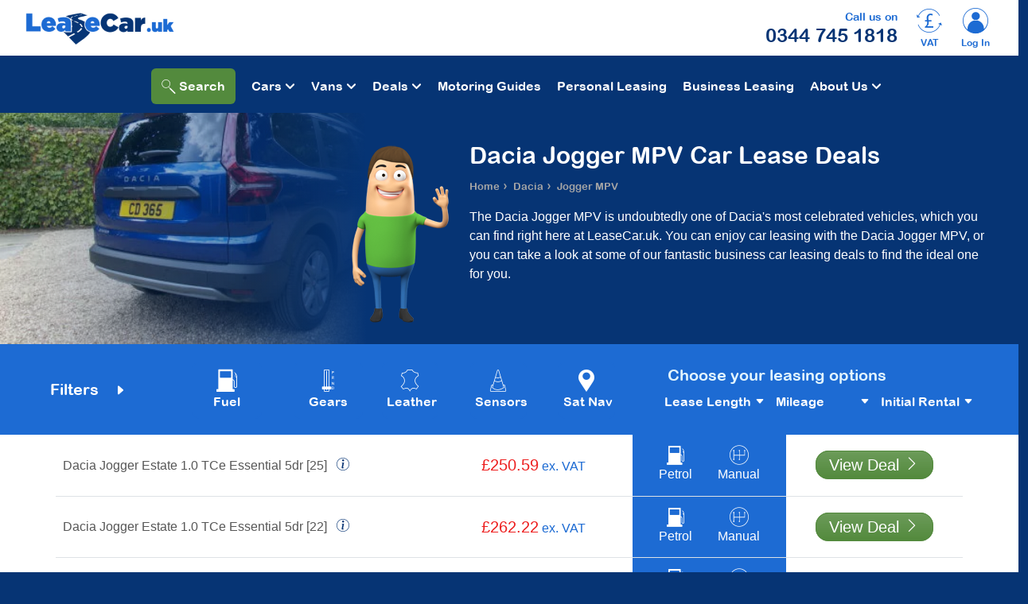

--- FILE ---
content_type: text/html; charset=UTF-8
request_url: https://leasecar.uk/car-leasing/dacia/jogger-mpv/
body_size: 28299
content:
<!doctype html>
<html lang="en" class="no-js">
<head>
	<title>Dacia Jogger MPV Personal &amp; Business Car Lease Deals</title>
	<meta charset="utf-8">
	<meta name="viewport" content="width=device-width, initial-scale=1">
	<meta http-equiv="X-UA-Compatible" content="IE=edge">
	<meta name="description" content="Lease a Dacia Jogger MPV today with affordable payments and flexible terms. Drive in style with our unbeatable Dacia Jogger MPV deals."/>
<meta name="Identifier-URL" content="LeaseCar.uk">
<meta name="Publisher" content="Central Contracts Ltd">
<meta name="Publisher-Email" content="sales@centralcontracts.com">
<meta name="Coverage" content="UK"/>
<meta name="copyright" content="&copy; 2026 Central Contracts Ltd"/>
<link rel="canonical" href="https://leasecar.uk/car-leasing/dacia/jogger-mpv/"><script>document.documentElement.classList.remove("no-js")</script>

<link rel="shortcut icon" href="/images/xfavicon.ico.pagespeed.ic.BvaFQqEaLu.webp">
<link href="/css/A.leasecar.min.css,qt=202507181630.pagespeed.cf.vW9cQhEFJ4.css" rel="stylesheet" crossorigin="anonymous">
<link rel="stylesheet" href="/css/A.bootstrap-ie11.css.pagespeed.cf.r1v_blmZGG.css" media="all and (-ms-high-contrast: active), (-ms-high-contrast: none)">
<link rel="stylesheet" href="/lcicons/lcicons.min.css,qt=202112162120.pagespeed.ce.mD6yyEcpEb.css">
<style media="screen">.glide{position:relative;width:100%;box-sizing:border-box}.glide *{box-sizing:inherit}.glide__track{overflow:hidden}.glide__slides{position:relative;width:100%;list-style:none;backface-visibility:hidden;transform-style:preserve-3d;touch-action:pan-Y;overflow:hidden;padding:0;white-space:nowrap;display:flex;flex-wrap:nowrap;will-change:auto}.glide__slides--dragging{user-select:none}.glide__slide{width:100%;height:100%;flex-shrink:0;white-space:normal;user-select:none;-webkit-touch-callout:none;-webkit-tap-highlight-color:transparent}.glide__slide a{user-select:none;-webkit-user-drag:none;-moz-user-select:none;-ms-user-select:none}.glide__arrows{-webkit-touch-callout:none;user-select:none}.glide__bullets{-webkit-touch-callout:none;user-select:none}.glide--rtl{direction:rtl}</style>
<link rel="preload" href="/fonts/ARLRDBD.TTF" as="font" crossorigin="anonymous"/>
<link rel="preload" href="/lcicons/fonts/lcicons.eot" as="font" type="font/eot" crossorigin>
<link rel="preload" href="/lcicons/fonts/lcicons.svg" as="font" type="font/svg" crossorigin>
<link rel="preload" href="/lcicons/fonts/lcicons.ttf" as="font" type="font/ttf" crossorigin>
<link rel="preload" href="/lcicons/fonts/lcicons.woff" as="font" type="font/woff" crossorigin>
<script src="/js/bootstrap.bundle.min.js.pagespeed.ce.iDGqCVzeyI.js" crossorigin="anonymous"></script>

<!-- required JavaScript polyfills for IE11 -->
<script nomodule crossorigin="anonymous" src="https://polyfill.io/v3/polyfill.min.js?features=default%2CNumber.parseInt%2CNumber.parseFloat%2CArray.prototype.find%2CArray.prototype.includes"></script>
<script nomodule>window.MSInputMethodContext&&document.documentMode&&document.write('<script src="https://cdn.jsdelivr.net/combine/npm/bootstrap@5.0.0-beta2/dist/js/bootstrap.bundle.min.js,npm/ie11-custom-properties@4,npm/element-qsa-scope@1"><\/script><script src="/js/picturefill.min.js" crossorigin="anonymous"><\/script>');</script>

<!-- TrustBox script -->
<script type="text/javascript" src="//widget.trustpilot.com/bootstrap/v5/tp.widget.bootstrap.min.js" async></script>
<!-- End TrustBox script -->

<script>dataLayer=[{'manufacturer':'Dacia','car_id':'c109177','product_page':'product page','personal_price':'300.71 GBP','model':'Jogger Estate','derivative':'1.0 TCe Essential 5dr','business_price':'250.59 GBP','fuel_type':'Petrol','transmission':'Manual','lease_length':'48 Months','annual_mileage':'5000','initial_rental_period':'6 Months','page_type':'vehicle_model'},{'manufacturer':'Dacia','car_id':'c100917','product_page':'product page','personal_price':'314.66 GBP','model':'Jogger Estate','derivative':'1.0 TCe Essential 5dr','business_price':'262.22 GBP','fuel_type':'Petrol','transmission':'Manual','lease_length':'48 Months','annual_mileage':'5000','initial_rental_period':'6 Months','page_type':'vehicle_model'},{'manufacturer':'Dacia','car_id':'c109175','product_page':'product page','personal_price':'318.64 GBP','model':'Jogger Estate','derivative':'1.0 TCe Expression 5dr','business_price':'265.53 GBP','fuel_type':'Petrol','transmission':'Manual','lease_length':'48 Months','annual_mileage':'5000','initial_rental_period':'6 Months','page_type':'vehicle_model'},{'manufacturer':'Dacia','car_id':'c100919','product_page':'product page','personal_price':'327.26 GBP','model':'Jogger Estate','derivative':'1.0 TCe Expression 5dr','business_price':'272.72 GBP','fuel_type':'Petrol','transmission':'Manual','lease_length':'48 Months','annual_mileage':'5000','initial_rental_period':'6 Months','page_type':'vehicle_model'},{'manufacturer':'Dacia','car_id':'c102359','product_page':'product page','personal_price':'334.44 GBP','model':'Jogger Estate','derivative':'1.0 TCe Extreme 5dr','business_price':'278.70 GBP','fuel_type':'Petrol','transmission':'Manual','lease_length':'48 Months','annual_mileage':'5000','initial_rental_period':'6 Months','page_type':'vehicle_model'},{'manufacturer':'Dacia','car_id':'c109174','product_page':'product page','personal_price':'335.23 GBP','model':'Jogger Estate','derivative':'1.8 HEV Expression 5dr Auto','business_price':'279.36 GBP','fuel_type':'Hybrid','transmission':'Automatic','lease_length':'48 Months','annual_mileage':'5000','initial_rental_period':'6 Months','page_type':'vehicle_model'},{'manufacturer':'Dacia','car_id':'c109176','product_page':'product page','personal_price':'336.13 GBP','model':'Jogger Estate','derivative':'1.0 TCe Extreme 5dr','business_price':'280.11 GBP','fuel_type':'Petrol','transmission':'Manual','lease_length':'48 Months','annual_mileage':'5000','initial_rental_period':'6 Months','page_type':'vehicle_model'},{'manufacturer':'Dacia','car_id':'c102102','product_page':'product page','personal_price':'349.00 GBP','model':'Jogger Estate','derivative':'1.6 HEV Expression 5dr Auto','business_price':'290.83 GBP','fuel_type':'Hybrid','transmission':'Automatic','lease_length':'48 Months','annual_mileage':'5000','initial_rental_period':'6 Months','page_type':'vehicle_model'},{'manufacturer':'Dacia','car_id':'c109173','product_page':'product page','personal_price':'353.15 GBP','model':'Jogger Estate','derivative':'1.8 HEV Extreme 5dr Auto','business_price':'294.29 GBP','fuel_type':'Hybrid','transmission':'Automatic','lease_length':'48 Months','annual_mileage':'5000','initial_rental_period':'6 Months','page_type':'vehicle_model'},{'manufacturer':'Dacia','car_id':'c102360','product_page':'product page','personal_price':'358.79 GBP','model':'Jogger Estate','derivative':'1.6 HEV Extreme 5dr Auto','business_price':'298.99 GBP','fuel_type':'Hybrid','transmission':'Automatic','lease_length':'48 Months','annual_mileage':'5000','initial_rental_period':'6 Months','page_type':'vehicle_model'}]</script>
		<script type="application/ld+json">
		{
		 "@context": "http://schema.org",
		 "@type": "BreadcrumbList",
		 "itemListElement":
		 [
								{  "@type": "ListItem",
					 "position": 1,
					 "item":
					 { "@id": "https://leasecar.uk/",
						 "name": "Home"    }
					},
								{  "@type": "ListItem",
					 "position": 2,
					 "item":
					 { "@id": "https://leasecar.uk/car-leasing/",
						 "name": "Car Leasing"    }
					},
								{  "@type": "ListItem",
					 "position": 3,
					 "item":
					 { "@id": "https://leasecar.uk/car-leasing/dacia/",
						 "name": "Dacia"    }
					},
								{  "@type": "ListItem",
					 "position": 4,
					 "item":
					 { "@id": "https://leasecar.uk/car-leasing/dacia/jogger-mpv/",
						 "name": "Jogger MPV"    }
					}							]  
		}  
		</script>

				<script type="application/ld+json">
		{
			"@context":"http://schema.org",
			"@type":"Product",
			"name":"Dacia Jogger MPV",
			"image":"https://leasecar.uk/images/main/cars/3/new_daciajogger_2022_cd169 (1).jpg",
			"url":"https://leasecar.uk/car-leasing/dacia/jogger-mpv/",
			"itemCondition":"NewCondition",
			"offers":[{"@type":"Offer",
				"price":"242.59",
				"priceCurrency":"GBP",
				"availability": "http://schema.org/InStock",
				"description":"Lease a Jogger MPV 1.0 TCe Essential 5dr on personal lease, 4 year term, with 5000 miles per annum and &pound;1746.65 upfront."
				}
			]
		}	
		</script>

		<meta property="og:type" content="product"/>
<meta property="og:title" content="Dacia Jogger MPV Personal &amp;amp; Business Car Lease Deals"/>
<meta property="og:description" content="Lease a Dacia Jogger MPV today with affordable payments and flexible terms. Drive in style with our unbeatable Dacia Jogger MPV deals."/>
<meta property="og:url" content="https://leasecar.uk/car-leasing/dacia/jogger-mpv/"/>
<meta property="og:image" content="https://leasecar.uk/images/large/cars/3/new_daciajogger_2022_cd169%20%281%29.jpg"/>
<meta name="twitter:card" content="summary">
<meta name="twitter:title" content="Dacia Jogger MPV Personal &amp;amp; Business Car Lease Deals">
<meta name="twitter:site" content="@LeaseCar_UK">
<meta name="twitter:description" content="Lease a Dacia Jogger MPV today with affordable payments and flexible terms. Drive in style with our unbeatable Dacia Jogger MPV deals.">
<meta name="twitter:image" content="https://leasecar.uk/images/large/cars/3/new_daciajogger_2022_cd169%20%281%29.jpg">
<meta name="twitter:image:alt" content="DACIA JOGGER ESTATE 1.0 TCe Essential 5dr view 13">
	<script type="text/javascript" src="//c.webtrends-optimize.com/acs/accounts/b8944e95-c8d6-4a52-9ef6-bb5782d10870/js/wt.js"></script>
		
</head><body class="has-image-behind-nav"><noscript><meta HTTP-EQUIV="refresh" content="0;url='https://leasecar.uk/car-leasing/dacia/jogger-mpv/?PageSpeed=noscript'" /><style><!--table,div,span,font,p{display:none} --></style><div style="display:block">Please click <a href="https://leasecar.uk/car-leasing/dacia/jogger-mpv/?PageSpeed=noscript">here</a> if you are not redirected within a few seconds.</div></noscript>
<a name="top"></a>
	
	
		<div id="top-nav" class="container-fluid lh-1">
			<div class="row d-lg-none">
				<div class="col-12 top-trustpilot">
					<!-- TrustBox widget - Micro Star -->
					<div class="trustpilot-widget" data-locale="en-US" data-template-id="5419b732fbfb950b10de65e5" data-businessunit-id="51f791ee00006400056cb5f4" data-style-height="20px" data-style-width="100%">
						<a href="https://www.trustpilot.com/review/leasecar.uk" target="_blank" rel="noopener">Trustpilot</a>
					</div>
					<!-- End TrustBox widget -->
				</div>
			</div>
			<div class="row justify-content-between align-items-center">
				<div class="col-6 col-lg-4">
										<a href="/"><img width="188" height="40" class="img-fluid" src="/images/xnew-leaseCar-logo.png.pagespeed.ic.EPurga1edf.webp" alt="LeaseCar UK Logo" title="Lease A Vehicle"></a>
				</div>
				<div class="col-lg-4 d-none d-lg-flex justify-content-center text-center">
					<!-- TrustBox widget - Micro Star -->
					<div class="trustpilot-widget" data-locale="en-US" data-template-id="5419b732fbfb950b10de65e5" data-businessunit-id="51f791ee00006400056cb5f4" data-style-height="20px" data-style-width="100%">
						<a href="https://www.trustpilot.com/review/leasecar.uk" target="_blank" rel="noopener">Trustpilot</a>
					</div>
					<!-- End TrustBox widget -->
				</div>
				<div class="col-6 col-lg-4">
					<div class="row justify-content-end align-items-center">
																		<div class="col-4 col-sm-auto order-0 order-lg-1">
							<a href="#" class="text-center" id="nav-pricing" data-bs-toggle="modal" data-bs-target="#modal-business-personal"><i class="lc-ico lc-ico-pricechange fs-2-all"></i><div class="pt-1">VAT</div></a>
						</div>
												<div class="col-4 col-sm-auto order-1 order-lg-2 pe-lg-5">
							<a href="/my-account/" class="text-center"><i class="lc-ico lc-ico-account2 fs-2-all"></i><div class="pt-1">Log In</div></a>
						</div>
												<div class="col-4 col-sm-auto order-2 order-lg-0">
							<a class="header-tel text-center d-lg-none" href="tel:03447451818"><i class="lc-ico lc-ico-phone fs-2-all"></i><div class="pt-1">Call</div></a>
							<div class="d-none d-lg-block text-end">
								<div class="text-primary"><small>Call us on</small></div>
								<div class="fs-4"><a class="text-dark" href="tel:03447451818">0344 745 1818</a></div>
							</div>
						</div>
					</div>
				</div>
			</div>

			
		</div>
		
	<div class="nav-container sticky-top clearfix">
		
		<nav id="main-nav" class="main-nav position-relative site-1">
		
					
		  <input class="menu-search-btn" type="checkbox" id="menu-search-btn" autocomplete="off"> 
				  <label class="menu-search-icon" for="menu-search-btn"><div id="menu-search-btn-container" class="menu-search-btn-container"><i class="lc-ico lc-ico-search"></i> <span class="align-top d-none d-lg-inline">Search</span></div></label>
					
		  
		  <input class="menu-btn" type="checkbox" id="menu-btn" autocomplete="off">
		  <label class="menu-icon" for="menu-btn"><span class="navicon"></span></label>
		  
		  <div class="text-center pt-2 d-block d-lg-none">
					  </div>
		  
		  <ul class="menu">
							<li id="dropdown-trigger-cars" class="dropdown">
					
					<input class="dropdown-toggle-checkbox" type="checkbox" id="dropdown-toggle-cars" data-dropdown-menu="dropdown-menu-cars" data-dropdown-trigger="dropdown-trigger-cars" autocomplete="off">
					<label id="dropdown_link_cars" class="dropdown-toggle-checkbox-label" for="dropdown-toggle-cars">Cars</label>
					
					<ul id="dropdown-menu-cars" class="dropdown-menu dropdown-menu-makes-no-scroll dropdown-menu-makes-cars-no-scroll" aria-labelledby="dropdown_link_cars">
						<li><a class="dropdown-item" href="/car-leasing/abarth/">Abarth</a></li>
									<li><a class="dropdown-item" href="/car-leasing/alfa-romeo/">Alfa Romeo</a></li>
									<li><a class="dropdown-item" href="/car-leasing/alpine/">Alpine</a></li>
									<li><a class="dropdown-item" href="/car-leasing/audi/">Audi</a></li>
									<li class="clearfix"><a class="dropdown-item" href="/car-leasing/bmw/">BMW</a></li>
									<li><a class="dropdown-item" href="/car-leasing/bmw-alpina/">Bmw Alpina</a></li>
									<li><a class="dropdown-item" href="/car-leasing/byd/">Byd</a></li>
									<li><a class="dropdown-item" href="/car-leasing/changan/">Changan</a></li>
									<li><a class="dropdown-item" href="/car-leasing/chery/">Chery</a></li>
									<li class="clearfix"><a class="dropdown-item" href="/car-leasing/citroen/">Citroen</a></li>
									<li><a class="dropdown-item" href="/car-leasing/cupra/">Cupra</a></li>
									<li><a class="dropdown-item" href="/car-leasing/dacia/">Dacia</a></li>
									<li><a class="dropdown-item" href="/car-leasing/ds/">DS</a></li>
									<li><a class="dropdown-item" href="/car-leasing/fiat/">Fiat</a></li>
									<li class="clearfix"><a class="dropdown-item" href="/car-leasing/ford/">Ford</a></li>
									<li><a class="dropdown-item" href="/car-leasing/geely/">Geely</a></li>
									<li><a class="dropdown-item" href="/car-leasing/genesis/">Genesis</a></li>
									<li><a class="dropdown-item" href="/car-leasing/honda/">Honda</a></li>
									<li><a class="dropdown-item" href="/car-leasing/hyundai/">Hyundai</a></li>
									<li class="clearfix"><a class="dropdown-item" href="/car-leasing/jaecoo/">Jaecoo</a></li>
									<li><a class="dropdown-item" href="/car-leasing/jeep/">Jeep</a></li>
									<li><a class="dropdown-item" href="/car-leasing/kia/">Kia</a></li>
									<li><a class="dropdown-item" href="/car-leasing/land-rover/">Land Rover</a></li>
									<li><a class="dropdown-item" href="/car-leasing/leapmotor/">Leapmotor</a></li>
									<li class="clearfix"><a class="dropdown-item" href="/car-leasing/lexus/">Lexus</a></li>
									<li><a class="dropdown-item" href="/car-leasing/maserati/">Maserati</a></li>
									<li><a class="dropdown-item" href="/car-leasing/maxus/">Maxus</a></li>
									<li><a class="dropdown-item" href="/car-leasing/mazda/">Mazda</a></li>
									<li><a class="dropdown-item" href="/car-leasing/mercedes-benz/">Mercedes-Benz</a></li>
									<li class="clearfix"><a class="dropdown-item" href="/car-leasing/mg-motor-uk/">Mg Motor Uk</a></li>
									<li><a class="dropdown-item" href="/car-leasing/mini/">Mini</a></li>
									<li><a class="dropdown-item" href="/car-leasing/nissan/">Nissan</a></li>
									<li><a class="dropdown-item" href="/car-leasing/omoda/">Omoda</a></li>
									<li><a class="dropdown-item" href="/car-leasing/peugeot/">Peugeot</a></li>
									<li class="clearfix"><a class="dropdown-item" href="/car-leasing/polestar/">Polestar</a></li>
									<li><a class="dropdown-item" href="/car-leasing/porsche/">Porsche</a></li>
									<li><a class="dropdown-item" href="/car-leasing/renault/">Renault</a></li>
									<li><a class="dropdown-item" href="/car-leasing/seat/">Seat</a></li>
									<li><a class="dropdown-item" href="/car-leasing/skoda/">Skoda</a></li>
									<li class="clearfix"><a class="dropdown-item" href="/car-leasing/smart/">Smart</a></li>
									<li><a class="dropdown-item" href="/car-leasing/subaru/">Subaru</a></li>
									<li><a class="dropdown-item" href="/car-leasing/suzuki/">Suzuki</a></li>
									<li><a class="dropdown-item" href="/car-leasing/tesla/">Tesla</a></li>
									<li><a class="dropdown-item" href="/car-leasing/toyota/">Toyota</a></li>
									<li class="clearfix"><a class="dropdown-item" href="/car-leasing/vauxhall/">Vauxhall</a></li>
									<li><a class="dropdown-item" href="/car-leasing/volkswagen/">Volkswagen</a></li>
									<li><a class="dropdown-item" href="/car-leasing/volvo/">Volvo</a></li>
														</ul>
				</li>
									<li id="dropdown-trigger-vans" class="dropdown">
						
						<input class="dropdown-toggle-checkbox" type="checkbox" id="dropdown-toggle-vans" data-dropdown-menu="dropdown-menu-vans" data-dropdown-trigger="dropdown-trigger-vans" autocomplete="off">
						<label id="dropdown_link_vans" class="dropdown-toggle-checkbox-label" for="dropdown-toggle-vans">Vans</label>
						
						<ul id="dropdown-menu-vans" class="dropdown-menu dropdown-menu-makes-no-scroll dropdown-menu-makes-vans-no-scroll" aria-labelledby="dropdown_link_vans">
							<li><a class="dropdown-item" href="/van-leasing/citroen/">Citroen</a></li>
								<li><a class="dropdown-item" href="/van-leasing/dacia/">Dacia</a></li>
								<li><a class="dropdown-item" href="/van-leasing/fiat/">Fiat</a></li>
								<li><a class="dropdown-item" href="/van-leasing/ford/">Ford</a></li>
								<li class="clearfix"><a class="dropdown-item" href="/van-leasing/isuzu/">Isuzu</a></li>
								<li><a class="dropdown-item" href="/van-leasing/iveco/">Iveco</a></li>
								<li><a class="dropdown-item" href="/van-leasing/kgm/">Kgm</a></li>
								<li><a class="dropdown-item" href="/van-leasing/kia/">Kia</a></li>
								<li><a class="dropdown-item" href="/van-leasing/land-rover/">Land Rover</a></li>
								<li class="clearfix"><a class="dropdown-item" href="/van-leasing/man/">Man</a></li>
								<li><a class="dropdown-item" href="/van-leasing/maxus/">Maxus</a></li>
								<li><a class="dropdown-item" href="/van-leasing/mercedes-benz/">Mercedes-Benz</a></li>
								<li><a class="dropdown-item" href="/van-leasing/nissan/">Nissan</a></li>
								<li><a class="dropdown-item" href="/van-leasing/peugeot/">Peugeot</a></li>
								<li class="clearfix"><a class="dropdown-item" href="/van-leasing/renault/">Renault</a></li>
								<li><a class="dropdown-item" href="/van-leasing/renault-trucks-uk/">Renault Trucks Uk</a></li>
								<li><a class="dropdown-item" href="/van-leasing/toyota/">Toyota</a></li>
								<li><a class="dropdown-item" href="/van-leasing/vauxhall/">Vauxhall</a></li>
								<li><a class="dropdown-item" href="/van-leasing/volkswagen/">Volkswagen</a></li>
														</ul>
					</li>
											<li id="dropdown-trigger-deals" class="dropdown">
						
							<input class="dropdown-toggle-checkbox" type="checkbox" id="dropdown-toggle-deals" data-dropdown-menu="dropdown-menu-deals" data-dropdown-trigger="dropdown-trigger-deals" autocomplete="off">
							<label id="dropdown_link_deals" class="dropdown-toggle-checkbox-label" for="dropdown-toggle-deals">Deals</label>

							<ul id="dropdown-menu-deals" class="dropdown-menu dropdown-menu-deals-no-scroll" aria-labelledby="dropdown_link_deals">
								<li class="clearfix w-100 text-white ps-2 py-1 mt-3 mt-md-2" style="background-color: #053a55;">Car Deals</li><li><a href="/special-offers/">Special Offers</a></li>
									<li><a href="/stock-leasing-deals/">Stock Leasing Deals</a></li>
									<li class="clearfix"><a href="/green-car-leasing-deals/">Green Car Leasing Deals</a></li>
									<li><a href="/automatic-car-leasing-deals/">Automatic Car Leasing Deals</a></li>
									<li><a href="/7-seater-leasing/">7 seater leasing</a></li>
									<li class="clearfix"><a href="/can-you-put-a-private-plate-on-a-lease-car/">Can you put a private plate on a lease car?</a></li>
									<li><a href="/car-leasing-with-maintenance/">Car Leasing with Maintenance</a></li>
									<li><a href="/car-subscription/">Car Subscription</a></li>
									<li class="clearfix"><a href="/cheap-leasing-deals/">Cheap Leasing Deals</a></li>
									<li><a href="/diesel-car-leasing/">Diesel Car Leasing</a></li>
									<li><a href="/electric-vehicle-home-charging/">Electric Vehicle Home Charging</a></li>
									<li class="clearfix"><a href="/electric-vehicle-tools-and-videos/">Electric Vehicle Tools and Videos</a></li>
									<li><a href="/lease-cars-in-stock-soon/">Lease Cars In Stock Soon</a></li>
									<li><a href="/leasing-explained/">Leasing explained</a></li>
									<li class="clearfix"><a href="/low-initial-rental-car-leasing/">Low Initial Rental Car Leasing</a></li>
									<li><a href="/prestige-car-leasing/">Prestige Car Leasing</a></li>
									<li><a href="/sell-your-car-with-motorway/">Sell your car with Motorway</a></li>
									<li class="clearfix w-100 text-white ps-2 py-1 mt-3" style="background-color: #053a55;">Van Deals</li><li><a href="/van-leasing/">Van Leasing Offers</a></li><li class="clearfix"><a href="/crew-cab-leasing/">Crew Cab Leasing</a></li>
									<li><a href="/dropside-tipper-leasing/">Dropside Tipper Leasing</a></li>
									<li><a href="/large-van-leasing/">Large Van Leasing</a></li>
									<li class="clearfix"><a href="/medium-van-leasing/">Medium Van Leasing</a></li>
									<li><a href="/minibus-leasing/">Minibus leasing</a></li>
									<li><a href="/pickup-truck-leasing/">Pickup Truck Leasing</a></li>
									<li class="clearfix"><a href="/small-van-leasing/">Small Van Leasing</a></li>
									<li><a href="/van-leasing/stock-leasing-deals/">Stock Leasing Deals</a></li>
															  </ul>
						</li>
											<li><a href="/motoring-guides/">Motoring Guides</a></li>
											<li><a href="/motoring-guides/personal-contract-hire/">Personal Leasing</a></li>
												<li><a href="/motoring-guides/business-contract-hire/">Business Leasing</a></li>
						 
				
				<li class="dropdown">
					<input class="dropdown-toggle-checkbox" type="checkbox" id="dropdown-toggle-about" autocomplete="off">
					<label id="dropdown_link_about" class="dropdown-toggle-checkbox-label" for="dropdown-toggle-about">About Us</label>
				
					<ul class="dropdown-menu" aria-labelledby="dropdown_link_about_us">
						<li><a href="/about-us/">About Us</a></li>
													<li><a href="/blog/">Blog</a></li>
												<li><a href="/trust-compliance/">Trust &amp; Compliance</a></li>
						<li><a href="/contact-us/">Contact Us</a></li>
						<li><a href="/meet-the-team/">Meet the Team</a></li>
				  </ul>
				</li>
				
						  </ul>

		  		  <ul class="menu-search">
			<li class="w-100">
				<div class="container-fluid">
					<div class="row pt-lg-5">
						<div class="col-12 col-lg-6">
							<div class="row pb-1 pb-sm-5">
								<div class="col-12">
									<div class="find-make-model pb-4">
										<div class="find-make-model-header text-white text-center text-lg-start mb-3">Search for your perfect car</div>
										<div class="find-make-model-form position-relative clearfix">
																						<img id="find-make-model-img" src="/images/xmike_md.png.pagespeed.ic.u8dy_x-Aq6.webp" alt="Cartoon Guy Waving" width="142" height="256">
												
											<div id="make-model-container" class="float-start make-active">
												<select class="form-select" aria-label="Choose  Make" id="makelist" autocomplete="off">
													<option value="">Choose  Make</option>
													<option value="47156|" data-url="/car-leasing/abarth/" data-url-van="">Abarth</option><option value="1|" data-url="/car-leasing/alfa-romeo/" data-url-van="">Alfa Romeo</option><option value="89252|" data-url="/car-leasing/alpine/" data-url-van="">Alpine</option><option value="164|" data-url="/car-leasing/audi/" data-url-van="">Audi</option><option value="869|" data-url="/car-leasing/bmw/" data-url-van="">BMW</option><option value="95220|" data-url="/car-leasing/bmw-alpina/" data-url-van="">Bmw Alpina</option><option value="109123|" data-url="/car-leasing/byd/" data-url-van="">Byd</option><option value="115620|" data-url="/car-leasing/changan/" data-url-van="">Changan</option><option value="115677|" data-url="/car-leasing/chery/" data-url-van="">Chery</option><option value="1333|41" data-url="/car-leasing/citroen/" data-url-van="/van-leasing/citroen/">Citroen</option><option value="93381|" data-url="/car-leasing/cupra/" data-url-van="">Cupra</option><option value="1925|128" data-url="/car-leasing/dacia/" data-url-van="/van-leasing/dacia/">Dacia</option><option value="73811|" data-url="/car-leasing/ds/" data-url-van="">DS</option><option value="2193|175" data-url="/car-leasing/fiat/" data-url-van="/van-leasing/fiat/">Fiat</option><option value="2514|296" data-url="/car-leasing/ford/" data-url-van="/van-leasing/ford/">Ford</option><option value="115821|" data-url="/car-leasing/geely/" data-url-van="">Geely</option><option value="103856|" data-url="/car-leasing/genesis/" data-url-van="">Genesis</option><option value="4256|" data-url="/car-leasing/honda/" data-url-van="">Honda</option><option value="4537|" data-url="/car-leasing/hyundai/" data-url-van="">Hyundai</option><option value="|549" data-url="" data-url-van="/van-leasing/isuzu/">Isuzu</option><option value="|561" data-url="" data-url-van="/van-leasing/iveco/">Iveco</option><option value="113953|" data-url="/car-leasing/jaecoo/" data-url-van="">Jaecoo</option><option value="1283|" data-url="/car-leasing/jeep/" data-url-van="">Jeep</option><option value="|60419" data-url="" data-url-van="/van-leasing/kgm/">Kgm</option><option value="4835|607" data-url="/car-leasing/kia/" data-url-van="/van-leasing/kia/">Kia</option><option value="5088|616" data-url="/car-leasing/land-rover/" data-url-van="/van-leasing/land-rover/">Land Rover</option><option value="113883|" data-url="/car-leasing/leapmotor/" data-url-van="">Leapmotor</option><option value="5171|" data-url="/car-leasing/lexus/" data-url-van="">Lexus</option><option value="|43043" data-url="" data-url-van="/van-leasing/man/">Man</option><option value="5238|" data-url="/car-leasing/maserati/" data-url-van="">Maserati</option><option value="109015|49852" data-url="/car-leasing/maxus/" data-url-van="/van-leasing/maxus/">Maxus</option><option value="5261|" data-url="/car-leasing/mazda/" data-url-van="">Mazda</option><option value="5509|880" data-url="/car-leasing/mercedes-benz/" data-url-van="/van-leasing/mercedes-benz/">Mercedes-Benz</option><option value="44394|" data-url="/car-leasing/mg-motor-uk/" data-url-van="">Mg Motor Uk</option><option value="22439|" data-url="/car-leasing/mini/" data-url-van="">Mini</option><option value="6425|1042" data-url="/car-leasing/nissan/" data-url-van="/van-leasing/nissan/">Nissan</option><option value="111021|" data-url="/car-leasing/omoda/" data-url-van="">Omoda</option><option value="7104|1083" data-url="/car-leasing/peugeot/" data-url-van="/van-leasing/peugeot/">Peugeot</option><option value="97846|" data-url="/car-leasing/polestar/" data-url-van="">Polestar</option><option value="7983|" data-url="/car-leasing/porsche/" data-url-van="">Porsche</option><option value="8219|1268" data-url="/car-leasing/renault/" data-url-van="/van-leasing/renault/">Renault</option><option value="|3271" data-url="" data-url-van="/van-leasing/renault-trucks-uk/">Renault Trucks Uk</option><option value="9909|" data-url="/car-leasing/seat/" data-url-van="">Seat</option><option value="10172|" data-url="/car-leasing/skoda/" data-url-van="">Skoda</option><option value="21223|" data-url="/car-leasing/smart/" data-url-van="">Smart</option><option value="10251|" data-url="/car-leasing/subaru/" data-url-van="">Subaru</option><option value="10383|" data-url="/car-leasing/suzuki/" data-url-van="">Suzuki</option><option value="51182|" data-url="/car-leasing/tesla/" data-url-van="">Tesla</option><option value="10519|1436" data-url="/car-leasing/toyota/" data-url-van="/van-leasing/toyota/">Toyota</option><option value="10968|1477" data-url="/car-leasing/vauxhall/" data-url-van="/van-leasing/vauxhall/">Vauxhall</option><option value="12243|1567" data-url="/car-leasing/volkswagen/" data-url-van="/van-leasing/volkswagen/">Volkswagen</option><option value="12764|" data-url="/car-leasing/volvo/" data-url-van="">Volvo</option>												</select>
												<select class="form-select text-truncate" id="modellist" autocomplete="off" disabled>
													<option value="">Any Model</option>
												</select>
											</div>
											<div class="float-end">
												<a id="modellist-go" href="javascript: void(0);" class="is-disabled"><button class="btn btn-success" disabled>Go</button></a>
											</div>
										</div>
									</div>
								</div>
							
								<div class="col-12">
									<div class="budget-search">
										<div class="text-white text-center text-lg-start pb-2">Budget</div>
										<div class="budget-form">
											<form method="post" name="frm-cars-by-price" id="frm-cars-by-price" action="/cars-by-price/" onsubmit="return submit_price_form();">
																								<div class="d-flex align-items-center">
													<div class="flex-grow-1">
														<div class="d-flex">
															<div class="pe-1">
																<select class="form-select text-md-end" name="car-or-van-price" id="search-car-or-van-price" autocomplete="off">
																	<option value="car">Car</option>
																	<option value="van">Van</option>
																</select>
															</div>
															<div class="pe-1">
																<select class="form-select text-md-end" name="min-price" id="search-min-price" autocomplete="off">
																	<option value="">From</option>
																	<option value="0">&#163;0</option><option value="50">&#163;50</option><option value="100">&#163;100</option><option value="150">&#163;150</option><option value="200">&#163;200</option><option value="250">&#163;250</option><option value="300">&#163;300</option><option value="350">&#163;350</option><option value="400">&#163;400</option><option value="450">&#163;450</option><option value="500">&#163;500</option><option value="550">&#163;550</option><option value="600">&#163;600</option><option value="650">&#163;650</option><option value="700">&#163;700</option><option value="750">&#163;750</option><option value="800">&#163;800</option><option value="850">&#163;850</option><option value="900">&#163;900</option><option value="950">&#163;950</option><option value="1000">&#163;1000</option><option value="1100">&#163;1100</option><option value="1200">&#163;1200</option><option value="1300">&#163;1300</option><option value="1400">&#163;1400</option><option value="1500">&#163;1500</option><option value="1600">&#163;1600</option><option value="1700">&#163;1700</option><option value="1800">&#163;1800</option><option value="1900">&#163;1900</option><option value="2000">&#163;2000</option>																</select>
															</div>
															<div>
																<select class="form-select text-md-end" type="number" name="max-price" id="search-max-price" autocomplete="off">
																	<option value="">To</option>
																	<option value="100">&#163;100</option><option value="150">&#163;150</option><option value="200">&#163;200</option><option value="250">&#163;250</option><option value="300">&#163;300</option><option value="350">&#163;350</option><option value="400">&#163;400</option><option value="450">&#163;450</option><option value="500">&#163;500</option><option value="550">&#163;550</option><option value="600">&#163;600</option><option value="650">&#163;650</option><option value="700">&#163;700</option><option value="750">&#163;750</option><option value="800">&#163;800</option><option value="850">&#163;850</option><option value="900">&#163;900</option><option value="950">&#163;950</option><option value="1000">&#163;1000</option><option value="1100">&#163;1100</option><option value="1200">&#163;1200</option><option value="1300">&#163;1300</option><option value="1400">&#163;1400</option><option value="1500">&#163;1500</option><option value="1600">&#163;1600</option><option value="1700">&#163;1700</option><option value="1800">&#163;1800</option><option value="1900">&#163;1900</option><option value="2000">&#163;2000</option>																</select>
															</div>
														</div>
													</div>
													<div class="text-end">
														<button id="cars-by-price-btn" class="btn btn-success" disabled>Go</button>
													</div>
												</div>
																							</form>
										</div>
									</div>
								</div>
							</div>
						</div>
						
												<div class="col-12 col-lg-6 pt-lg-5">
				
							<div class="row row-cols-3 text-white">
								<div class="col text-center">
									<a href="/car-types/hatchback/">
										<div class="car-types-img mb-2"><img class="mx-auto" src="/images/xcaricon-hatchback.png.pagespeed.ic.MhpmKtAfKT.webp" alt="Hatchback" width="89" height="40"></div>
										<span class="d-block mb-2 text-white alt-font">Hatchback</span>
									</a>
								</div>
								<div class="col text-center">
									<a href="/car-types/citycar/">
										<div class="car-types-img mb-2"><img class="mx-auto" src="/images/xcaricon-city-car.png.pagespeed.ic.69MTN1dHlK.webp" alt="City Car" width="89" height="40"></div>
										<span class="d-block mb-2 text-white alt-font">City Car</span>
									</a>
								</div>
								<div class="col text-center">
									<a href="/car-types/saloon/">
										<div class="car-types-img mb-2"><img class="mx-auto" src="/images/xcaricon-saloon.png.pagespeed.ic.H1vLWZOP-_.webp" alt="Saloon" width="89" height="40"></div>
										<span class="d-block mb-2 text-white alt-font">Saloon</span>
									</a>
								</div>
								<div class="col text-center">
									<a href="/car-types/estate/">
										<div class="car-types-img mb-2"><img class="mx-auto" src="/images/xcaricon-estate.png.pagespeed.ic.dG4-Rjg-F2.webp" alt="Estate" width="89" height="40"></div>
										<span class="d-block mb-2 text-white alt-font">Estate</span>
									</a>
								</div>
								<div class="col text-center">
									<a href="/car-types/4x4/">
										<div class="car-types-img mb-2"><img class="mx-auto" src="/images/xcaricon-4x4.png.pagespeed.ic.cOghOGCtOL.webp" alt="SUV" width="89" height="40"></div>
										<span class="d-block mb-2 text-white alt-font">SUV</span>
									</a>
								</div>
								<div class="col text-center">
									<a href="/car-types/mpv/">
										<div class="car-types-img mb-2"><img class="mx-auto" src="/images/xcaricon-mpv.png.pagespeed.ic.90mNxm-NJL.webp" alt="MPV" width="89" height="49"></div>
										<span class="d-block mb-2 text-white alt-font">MPV</span>
									</a>
								</div>
								<div class="col text-center">
									<a href="/car-types/convertible/">
										<div class="car-types-img mb-2"><img class="mx-auto" src="/images/xcaricon-sports.png.pagespeed.ic.CXw2T6STjC.webp" alt="Convertible" width="89" height="40"></div>
										<span class="d-block mb-2 text-white alt-font">Convertible</span>
									</a>
								</div>
								<div class="col text-center">
									<a href="/car-types/coupe/">
										<div class="car-types-img mb-2"><img class="mx-auto" src="/images/xcaricon-coupe.png.pagespeed.ic.dUP8Ggh_OJ.webp" alt="Coupe" width="89" height="40"></div>
										<span class="d-block mb-2 text-white alt-font">Coupe</span>
									</a>
								</div>
								<div class="col text-center">
									<a href="/van-leasing/">
										<div class="car-types-img mb-2"><img class="mx-auto" src="/images/xcaricon-van.png.pagespeed.ic.vRlK9rliIX.webp" alt="Van" width="89" height="49"></div>
										<span class="d-block mb-2 text-white alt-font">Van</span>
									</a>
								</div>
							</div>
							
						</div>
												
					</div>
					
				</div>
			</li>
		  </ul>
		  		  
		</nav>
	</div>

<div class="bg-dark text-white make-top-content">
		<div class="make-top-content-bg" style="background-image:url(/images/main/cars/3/xnew_daciajogger_2022_cd169,P20,281,29.jpg.pagespeed.ic.R9u_lBkj5U.webp)">
		<div class="make-top-gradient">
					<div class="clearfix make-top-content-pad">
				<div class="float-start pe-4 pb-4 d-none d-lg-block">
					<img src="/images/xmike_232h.png.pagespeed.ic.ZCcolOIfY9.webp" alt="Cartoon guy waving" width="126" height="232">
				</div>
				<h1 class="fs-1-875">Dacia Jogger MPV Car Lease Deals</h1>
						
				<div id="breadcrumb-rev">
					<ul id="breadcrumb">
					  <li class="d-none d-md-inline-block"><a href="/">Home</a></li>
					  <li><a href="/car-leasing/dacia/">Dacia</a></li>
					  <li><a href="/car-leasing/dacia/jogger-mpv/">Jogger MPV</a></li>
					</ul>
				</div>
								<div class="float-start pe-4 d-block d-lg-none">
					<img src="/images/xmike_232h.png.pagespeed.ic.ZCcolOIfY9.webp" alt="Cartoon guy waving" width="126" height="232">
				</div>
				<div id="make-seo-content-block-1" class="regular-car-page">
										<div id="truncate-show-d01" class="text-white alt-font truncate-show">The Dacia Jogger MPV is undoubtedly one of Dacia&apos;s most celebrated  vehicles, which you can find right here at LeaseCar.uk. You can enjoy car leasing with the Dacia Jogger MPV, or you can take a look at so <a href="#" class="link-white truncate-hide-link" data-truncate-hide-id="truncate-hide-d01" data-truncate-show-id="truncate-show-d01">&#x2026;</a></div>
						<div id="truncate-hide-d01" class="text-white alt-font truncate-hide"><p>The Dacia Jogger MPV is undoubtedly one of Dacia&apos;s most celebrated  vehicles, which you can find right here at LeaseCar.uk. You can enjoy car leasing with the Dacia Jogger MPV, or you can take a look at some of our fantastic business car leasing deals to find the ideal one for you.</p>
					</div>
										</div>
			</div>
			</div>
	</div>
	
	<div class="derivative-main-image-background ps-0 d-block d-lg-none">
		<div class="shade-overlay"></div>
		<div class="blue-vertical-gradient-overlay"></div>
				<img width="500" height="333" srcset="/images/large/cars/3/new_daciajogger_2022_cd169 (1).jpg 1600w,		/images/main/cars/3/new_daciajogger_2022_cd169 (1).jpg 500w" src="/images/main/cars/3/xnew_daciajogger_2022_cd169,P20,281,29.jpg.pagespeed.ic.R9u_lBkj5U.webp" title="DACIA JOGGER ESTATE 1.0 TCe Essential 5dr view 13" alt="DACIA JOGGER ESTATE 1.0 TCe Essential 5dr view 13" class="position-relative img-fluid main-derivative-img">
			</div>
	
	</div>

<div id="filter-selects-mob" class="bg-primary filter-selects-mob d-block d-lg-none">
	<div class="container-xxl">
	
		<div class="row gx-0 justify-content-sm-start filter-selects-mob-row">
					
			<div class="col-4 col-sm-auto mt-0 mb-0">
				<select name="lease-length" id="lease-length-filter-mob" class="form-select filter-select require-update-list" autocomplete="off">
					  <option value="">Length</option>
					  <option value="24">2 years</option>
					  <option value="36">3 years</option>
					  <option value="48">4 years</option>
				</select>
			</div>
			
			<div class="col-4 col-sm-auto mt-0 mb-0">
				<select name="mileage" id="mileage-filter-mob" class="form-select filter-select require-update-list" autocomplete="off">
					  <option value="">Mileage</option>
					  <option value="5">5,000</option>
					  <option value="6">6,000</option>
					  <option value="8">8,000</option>
					  <option value="10">10,000</option>
					  <option value="12">12,000</option>
					  <option value="15">15,000</option>
					  <option value="20">20,000</option>
					  <option value="25">25,000</option>
					  <option value="30">30,000</option>
				</select>
			</div>
			
			<div class="col-4 col-sm-auto mt-0 mb-0">
				<select name="initial-term" id="initial-term-filter-mob" class="form-select filter-select require-update-list" autocomplete="off">
					  <option value="">Initial</option>
					  <option value="1">1 month</option>					  <option value="3">3 months</option>					  <option value="6">6 months</option>					  <option value="9">9 months</option>					  <option value="12">12 months</option>				</select>
			</div>
			
		</div>
	
	</div>
	
</div>

<div id="filter-section" class="bg-primary text-white active-desk filter-derivative-style">
	
	<div class="container-xxl ps-lg-0 pe-lg-3">
	
		<div class="row g-0">
			<div class="col d-block d-lg-none"><a href="#" class="filters-handle text-white fs-6">Filters <i class="lc-ico lc-ico-caret-down-fill fs-0-875"></i></a></div>
			<div class="col d-block d-lg-none"><a href="#" class="filters-close text-white fs-5-all"><i class="lc-ico lc-ico-x-lg filter-section-hidden-inactive"></i></a></div>
		</div>
		<div class="row g-0 f-s-row-the-second justify-content-lg-between">
			<div class="col-lg-auto align-self-center d-none d-lg-block text-lg-start">
				<a href="#" class="filters-handle text-white fs-5-all px-xl-5">Filters <i class="lc-ico lc-ico-caret-right-fill fs-0-875 ps-3"></i></a>
			</div>
			<div class="col-12 col-lg-auto col-filter-icons ieonly-w-69-pc filter-section-hidden-inactive" style="padding-top: 6px;">
			
				<div class="row row-cols-3 row-cols-sm-5 row-cols-md-5 pb-4 pb-lg-0 mx-auto justify-content-start justify-content-sm-evenly">
					<div class="col text-center pt-4 pt-lg-0 px-lg-0 px-xl-3 ps-xl-0 ps-xxl-3">
						<a id="fuel-popover" class="filter-popover text-white" href="javascript: void(0);">
							<i id="fuel-popover-icon" class="lc-ico lc-ico-petrol d-block fs-3-all" data-default-icon="lc-ico-petrol" data-current-icon="lc-ico-petrol"></i>
							<span id="fuel-popover-label" data-default-label="Fuel">Fuel</span>
						</a>
					</div>
					<div class="col text-center pt-4 pt-lg-0 px-lg-0 px-xl-3 pe-xl-0 pe-xxl-3">
						<a id="transmission-popover" class="filter-popover text-white" href="javascript: void(0);">
							<i id="transmission-popover-icon" class="lc-ico lc-ico-auto d-block fs-3-all" data-default-icon="lc-ico-auto" data-current-icon="lc-ico-auto"></i>
							<span id="transmission-popover-label" data-default-label="Gears">Gears</span>
						</a>
					</div>
				
					<div class="col text-center pt-4 pt-lg-0 px-lg-0 px-xl-3">
						<a class="leather filter require-update-filter text-white" href="javascript: void(0);" data-id="leather">
							<i class="lc-ico lc-ico-leather d-block fs-3-all"></i>
							<span>Leather</span>
						</a>
					</div>
					<div class="col text-center pt-4 pt-lg-0 px-lg-0 px-xl-3">
						<a class="parking_sensors filter require-update-filter text-white" href="javascript: void(0);" data-id="sensors">
							<i class="lc-ico lc-ico-parkingsensors d-block fs-3-all"></i>
							<span>Sensors</span>
						</a>
					</div>
					<div class="col text-center pt-4 pt-lg-0 px-lg-0 px-xl-3">
						<a class="sat_nav filter require-update-filter text-white" href="javascript: void(0);" data-id="satnav">
							<i class="lc-ico lc-ico-GPS d-block fs-3-all"></i>
							<span>Sat&nbsp;Nav</span>
						</a>
					</div>
									</div>
				
			</div>
			
			<div class="col-12 col-lg-auto pe-lg-0 pe-xl-4 ieonly-w-31-pc align-self-center filter-section-hidden-inactive">
			
				<div class="d-none d-lg-block">
			
					<p class="text-light text-sm-center text-lg-start fs-5-all ps-3 mt-3 mt-lg-2 mb-md-0">Choose your leasing options</p>
					<div class="row gx-0 justify-content-sm-evenly">
						
						<div class="col-12 col-sm-auto mt-0 mb-2">
							<select name="lease-length" id="lease-length-filter" class="form-select filter-select require-update-list" autocomplete="off">
								  <option value="">Lease Length</option>
								  <option value="24">2 years</option>
								  <option value="36">3 years</option>
								  <option value="48">4 years</option>
							</select>
						</div>
						
						<div class="col-12 col-sm-auto mt-0 mb-2">
							<select name="mileage" id="mileage-filter" class="form-select filter-select require-update-list" autocomplete="off">
								  <option value="">Mileage</option>
								  <option value="5">5,000 miles</option>
								  <option value="6">6,000 miles</option>
								  <option value="8">8,000 miles</option>
								  <option value="10">10,000 miles</option>
								  <option value="12">12,000 miles</option>
								  <option value="15">15,000 miles</option>
								  <option value="20">20,000 miles</option>
								  <option value="25">25,000 miles</option>
								  <option value="30">30,000 miles</option>
							</select>
						</div>
						
						<div class="col-12 col-sm-auto mt-0 mb-5 mb-lg-2">
							<select name="initial-term" id="initial-term-filter" class="form-select filter-select require-update-list" autocomplete="off">
								  <option value="">Initial Rental</option>
								  <option value="1">1 month</option>								  <option value="3">3 months</option>								  <option value="6">6 months</option>								  <option value="9">9 months</option>								  <option value="12">12 months</option>							</select>
						</div>
						
					</div>
					
				</div>
			
			</div>
			
		</div>
	</div>
</div>











<input type="hidden" class="hidden-filter-flag hidden-filter-group-fuel" id="filter-fuel-all" data-id="fuel-all" value="1"></input><input type="hidden" class="hidden-filter-flag hidden-filter-group-fuel" id="filter-fuel-1" data-id="1" value="0"></input><input type="hidden" class="hidden-filter-flag hidden-filter-group-fuel" id="filter-fuel-2" data-id="2" value="0"></input><input type="hidden" class="hidden-filter-flag hidden-filter-group-fuel" id="filter-fuel-3" data-id="3" value="0"></input><input type="hidden" class="hidden-filter-flag hidden-filter-group-fuel" id="filter-fuel-5" data-id="5" value="0"></input><input type="hidden" class="hidden-filter-flag hidden-filter-group-fuel" id="filter-fuel-7" data-id="7" value="0"></input>
	<input type="hidden" class="hidden-filter-flag hidden-filter-group-transmission" id="filter-transmission-all" data-id="transmission-all" value="1"></input>
	<input type="hidden" class="hidden-filter-flag hidden-filter-group-transmission" id="filter-transmission-M" data-id="M" value="0"></input>
	<input type="hidden" class="hidden-filter-flag hidden-filter-group-transmission" id="filter-transmission-A" data-id="A" value="0"></input>
	<input type="hidden" class="hidden-filter-flag hidden-filter-group-wheelbase" id="filter-wheelbase-all" data-id="wheelbase-all" value="1"></input>
	<input type="hidden" class="hidden-filter-flag hidden-filter-group-wheelbase" id="filter-wheelbase-wb-s" data-id="wb-s" value="0"></input>
		<input type="hidden" class="hidden-filter-flag hidden-filter-group-wheelbase" id="filter-wheelbase-wb-m" data-id="wb-m" value="0"></input>
		<input type="hidden" class="hidden-filter-flag hidden-filter-group-wheelbase" id="filter-wheelbase-wb-l" data-id="wb-l" value="0"></input>
		<input type="hidden" class="hidden-filter-flag hidden-filter-group-load-length" id="filter-load-length-all" data-id="load-length-all" value="1"></input>
	<input type="hidden" class="hidden-filter-flag hidden-filter-group-load-length" id="filter-load-length-ll-1" data-id="ll-1" value="0"></input>
		<input type="hidden" class="hidden-filter-flag hidden-filter-group-load-length" id="filter-load-length-ll-2" data-id="ll-2" value="0"></input>
		<input type="hidden" class="hidden-filter-flag hidden-filter-group-load-length" id="filter-load-length-ll-3" data-id="ll-3" value="0"></input>
		<input type="hidden" class="hidden-filter-flag hidden-filter-group-load-height" id="filter-load-height-all" data-id="load-height-all" value="1"></input>
	<input type="hidden" class="hidden-filter-flag hidden-filter-group-load-height" id="filter-load-height-lh-1" data-id="lh-1" value="0"></input>
		<input type="hidden" class="hidden-filter-flag hidden-filter-group-load-height" id="filter-load-height-lh-2" data-id="lh-2" value="0"></input>
		<input type="hidden" class="hidden-filter-flag hidden-filter-group-load-height" id="filter-load-height-lh-3" data-id="lh-3" value="0"></input>
		<input type="hidden" class="hidden-filter-flag hidden-filter-group-payload" id="filter-payload-all" data-id="payload-all" value="1"></input>
	<input type="hidden" class="hidden-filter-flag hidden-filter-group-payload" id="filter-payload-pl-1" data-id="pl-1" value="0"></input>
		<input type="hidden" class="hidden-filter-flag hidden-filter-group-payload" id="filter-payload-pl-2" data-id="pl-2" value="0"></input>
		<input type="hidden" class="hidden-filter-flag hidden-filter-group-payload" id="filter-payload-pl-3" data-id="pl-3" value="0"></input>
		<div id="fuel-popover-content" style="display: none;">
		<div class="row row-cols-3 pb-4 mx-auto justify-content-evenly">
		<div class="col text-center pt-4">
			<a id="popover-item-fuel-all" class="feature-false filter-false fuel-false require-update-filter-false require-update-filter-in-popover-false filter-group-fuel-false has-hidden-flag-false text-white mx-auto" href="javascript: void(0);" data-id="fuel-all" data-hidden-flag="filter-fuel-all" data-popover-id="fuel-popover" data-group="fuel" data-popover-icon-id="fuel-popover-icon" data-popover-label-id="fuel-popover-label" data-popover-icon-val="lc-ico lc-ico-petrol" data-popover-label-val="Fuel">
				<i class="lc-ico lc-ico-petrol d-block fs-3-all"></i>
				<span>All</span>
			</a>
		</div>
					<div class="col text-center pt-4">
				<a id="popover-item-fuel-1" class="feature-false filter-false fuel-false require-update-filter-false require-update-filter-in-popover-false filter-group-fuel-false has-hidden-flag-false text-white mx-auto" href="javascript: void(0);" data-id="1" data-hidden-flag="filter-fuel-1" data-popover-id="fuel-popover" data-group="fuel" data-popover-icon-id="fuel-popover-icon" data-popover-label-id="fuel-popover-label" data-popover-icon-val="lc-ico-petrol" data-popover-label-val="Petrol">
					<i class="lc-ico lc-ico-petrol d-block fs-3-all"></i>
					<span>Petrol</span>
				</a>
			</div>
						<div class="col text-center pt-4">
				<a id="popover-item-fuel-2" class="feature-false filter-false fuel-false require-update-filter-false require-update-filter-in-popover-false filter-group-fuel-false has-hidden-flag-false text-white mx-auto" href="javascript: void(0);" data-id="2" data-hidden-flag="filter-fuel-2" data-popover-id="fuel-popover" data-group="fuel" data-popover-icon-id="fuel-popover-icon" data-popover-label-id="fuel-popover-label" data-popover-icon-val="lc-ico-diesel" data-popover-label-val="Diesel">
					<i class="lc-ico lc-ico-diesel d-block fs-3-all"></i>
					<span>Diesel</span>
				</a>
			</div>
						<div class="col text-center pt-4">
				<a id="popover-item-fuel-3" class="feature-false filter-false fuel-false require-update-filter-false require-update-filter-in-popover-false filter-group-fuel-false has-hidden-flag-false text-white mx-auto" href="javascript: void(0);" data-id="3" data-hidden-flag="filter-fuel-3" data-popover-id="fuel-popover" data-group="fuel" data-popover-icon-id="fuel-popover-icon" data-popover-label-id="fuel-popover-label" data-popover-icon-val="lc-ico-elec" data-popover-label-val="Electric">
					<i class="lc-ico lc-ico-elec d-block fs-3-all"></i>
					<span>Electric</span>
				</a>
			</div>
						<div class="col text-center pt-4">
				<a id="popover-item-fuel-5" class="feature-false filter-false fuel-false require-update-filter-false require-update-filter-in-popover-false filter-group-fuel-false has-hidden-flag-false text-white mx-auto" href="javascript: void(0);" data-id="5" data-hidden-flag="filter-fuel-5" data-popover-id="fuel-popover" data-group="fuel" data-popover-icon-id="fuel-popover-icon" data-popover-label-id="fuel-popover-label" data-popover-icon-val="lc-ico-PHEV" data-popover-label-val="Hybrid">
					<i class="lc-ico lc-ico-PHEV d-block fs-3-all"></i>
					<span>Hybrid</span>
				</a>
			</div>
						<div class="col text-center pt-4">
				<a id="popover-item-fuel-7" class="feature-false filter-false fuel-false require-update-filter-false require-update-filter-in-popover-false filter-group-fuel-false has-hidden-flag-false text-white mx-auto" href="javascript: void(0);" data-id="7" data-hidden-flag="filter-fuel-7" data-popover-id="fuel-popover" data-group="fuel" data-popover-icon-id="fuel-popover-icon" data-popover-label-id="fuel-popover-label" data-popover-icon-val="lc-ico-plug" data-popover-label-val="Plug-in Hybrid">
					<i class="lc-ico lc-ico-plug d-block fs-3-all"></i>
					<span>Plug-in Hybrid</span>
				</a>
			</div>
				</div>
</div>

<div id="transmission-popover-content" style="display: none;">
	<div class="row row-cols-3 pb-4 mx-auto justify-content-evenly">
		<div class="col text-center pt-4">
			<a id="popover-item-transmission-all" class="feature-false transmission-false manual-false filter-false require-update-filter-false require-update-filter-in-popover-false filter-group-transmission-false has-hidden-flag-false text-white mx-auto" href="javascript: void(0);" data-id="transmission-all" data-hidden-flag="filter-transmission-all" data-popover-id="transmission-popover" data-group="transmission" data-popover-icon-id="transmission-popover-icon" data-popover-label-id="transmission-popover-label" data-popover-icon-val="lc-ico-manual" data-popover-label-val="Gears">
				<i class="lc-ico lc-ico-manual d-block fs-3-all"></i>
				<span>All</span>
			</a>
		</div>
		<div class="col text-center pt-4">
			<a id="popover-item-transmission-M" class="feature-false transmission-false manual-false filter-false require-update-filter-false require-update-filter-in-popover-false filter-group-transmission-false has-hidden-flag-false text-white mx-auto" href="javascript: void(0);" data-id="M" data-hidden-flag="filter-transmission-M" data-popover-id="transmission-popover" data-group="transmission" data-popover-icon-id="transmission-popover-icon" data-popover-label-id="transmission-popover-label" data-popover-icon-val="lc-ico-manual" data-popover-label-val="Manual">
				<i class="lc-ico lc-ico-manual d-block fs-3-all"></i>
				<span>Manual</span>
			</a>
		</div>
		<div class="col text-center pt-4">
			<a id="popover-item-transmission-A" class="feature-false transmission-false filter-false require-update-filter-false require-update-filter-in-popover-false filter-group-transmission-false has-hidden-flag-false text-white mx-auto" href="javascript: void(0);" data-id="A" data-hidden-flag="filter-transmission-A" data-popover-id="transmission-popover" data-group="transmission" data-popover-icon-id="transmission-popover-icon" data-popover-label-id="transmission-popover-label" data-popover-icon-val="lc-ico-auto" data-popover-label-val="Auto">
				<i class="lc-ico lc-ico-auto d-block fs-3-all"></i>
				<span>Auto</span>
			</a>
		</div>
	</div>
</div>


<div id="filter-result-message-row" style="display: none;">
	<div class="container-xxl">
		<h4 id="filter-result-message" class="p-4 mb-0 text-center"></h4>
	</div>
</div>

<div id="sticky-quote-marker"></div>

		<div class="bg-white">
			<div class="container-xl px-0">
				<div class="row car-list-wrapper g-0">
					<div class="col-sm-12">
						<table class="table bg-white table-car-list table-no-top-border-sm">
							<tbody><tr class="striped vehicle-non-custom"><td style="padding: 0px;"></td>
			<td class="align-middle p-0">
				<div class="p-2 pb-0 pb-md-2 ps-4 ps-md-2">
					<a class="go-to-car fs-1rem body-colour alt-font" data-ancestor-level="3" href="/car-leasing/dacia/jogger-mpv/jogger-estate-10-tce-essential-5dr-2025/">
						<span class="d-none d-lg-inline">Dacia Jogger Estate</span><span> 1.0 TCe Essential 5dr [25]</span>
					</a>
					
						<span tabindex="0" class="d-none d-md-inline car-list-tooltip emulate-link text-dark ps-2 popover-generic" data-bs-toggle="popover" data-bs-trigger="focus" title="Details" data-bs-content="Lease Length: 4 years<br>Mileage: 5,000 miles<br>Initial Rental: 6 months"><i class="lc-ico lc-ico-info-circle2"></i></span>
						
				</div>
	
				<div class="d-block d-md-none">
					<div class="p-2 ps-4 ps-md-2">
						<a class="go-to-car alt-font" data-ancestor-level="4" href="/car-leasing/dacia/jogger-mpv/jogger-estate-10-tce-essential-5dr-2025/">
							<span class="exvat exvat-show"><span class="price text-danger fs-5">&#163;250.59</span>
							<span class="fs-1rem text-primary">ex.&nbsp;VAT</span></span>
						
								<span class="incvat incvat-show"><span class="price text-danger fs-5">&#163;300.71</span>
								<span class="fs-1rem text-success">inc.&nbsp;VAT</span></span>
							
						</a>
						
							<span tabindex="0" class="car-list-tooltip emulate-link text-dark ps-2 popover-generic" data-bs-toggle="popover" data-bs-trigger="focus" title="Details" data-bs-content="Lease Length: 4 years<br>Mileage: 5,000 miles<br>Initial Rental: 6 months"><i class="lc-ico lc-ico-info-circle2"></i></span>
							
					</div>
				</div>				
			</td>
			<td class="align-middle p-0 d-none d-md-table-cell" style="white-space: nowrap;">
				<a class="go-to-car alt-font d-block p-2" data-ancestor-level="2" href="/car-leasing/dacia/jogger-mpv/jogger-estate-10-tce-essential-5dr-2025/">
						<span class="exvat exvat-show"><span class="price text-danger fs-5">&#163;250.59</span><br class="d-md-none"><span class="fs-1rem text-primary">&nbsp;ex.&nbsp;VAT</span></span>
				
						<span class="incvat incvat-show"><span class="price text-danger fs-5">&#163;300.71</span><br class="d-md-none"><span class="fs-1rem text-success">&nbsp;inc.&nbsp;VAT</span></span>
					
				</a>
			</td>
			
	<td class="align-middle p-0 bg-primary alt-font d-md-table-cell" style="white-space: nowrap;">
	<a class="go-to-car text-white" data-ancestor-level="2" href="/car-leasing/dacia/jogger-mpv/jogger-estate-10-tce-essential-5dr-2025/">
	<div class="d-flex justify-content-evenly flex-column flex-md-row ps-3 ps-md-3 pe-3 pe-md-3 pt-2 pb-2">
	<div class="text-start text-md-center pe-md-3">
					<i class="lc-ico lc-ico-petrol d-md-block fs-4-all"></i><span class="d-md-none">&nbsp;&nbsp;</span>Petrol
				</div>
			<div class="text-start text-md-center">
						<i class="lc-ico lc-ico-manual d-md-block fs-4-all"></i><span class="d-md-none">&nbsp;&nbsp;</span>Manual
					</div>
				</div></a>
		</td>
			<td class="text-center align-middle p-0 p-md-2 d-none d-md-table-cell" style="white-space: nowrap;">
				<a class="d-none d-md-inline btn btn-success bg-gradient alt-font fs-5 ps-3 pe-3 go-to-car" data-ancestor-level="2" href="/car-leasing/dacia/jogger-mpv/jogger-estate-10-tce-essential-5dr-2025/">View&nbsp;Deal&nbsp;<i class="lc-ico lc-ico-chevron-right"></i></a>
			</td>
	</tr>
	<tr class="striped vehicle-non-custom"><td style="padding: 0px;"></td>
			<td class="align-middle p-0">
				<div class="p-2 pb-0 pb-md-2 ps-4 ps-md-2">
					<a class="go-to-car fs-1rem body-colour alt-font" data-ancestor-level="3" href="/car-leasing/dacia/jogger-mpv/jogger-estate-10-tce-essential-5dr-2022/">
						<span class="d-none d-lg-inline">Dacia Jogger Estate</span><span> 1.0 TCe Essential 5dr [22]</span>
					</a>
					
						<span tabindex="0" class="d-none d-md-inline car-list-tooltip emulate-link text-dark ps-2 popover-generic" data-bs-toggle="popover" data-bs-trigger="focus" title="Details" data-bs-content="Lease Length: 4 years<br>Mileage: 5,000 miles<br>Initial Rental: 6 months"><i class="lc-ico lc-ico-info-circle2"></i></span>
						
				</div>
	
				<div class="d-block d-md-none">
					<div class="p-2 ps-4 ps-md-2">
						<a class="go-to-car alt-font" data-ancestor-level="4" href="/car-leasing/dacia/jogger-mpv/jogger-estate-10-tce-essential-5dr-2022/">
							<span class="exvat exvat-show"><span class="price text-danger fs-5">&#163;262.22</span>
							<span class="fs-1rem text-primary">ex.&nbsp;VAT</span></span>
						
								<span class="incvat incvat-show"><span class="price text-danger fs-5">&#163;314.66</span>
								<span class="fs-1rem text-success">inc.&nbsp;VAT</span></span>
							
						</a>
						
							<span tabindex="0" class="car-list-tooltip emulate-link text-dark ps-2 popover-generic" data-bs-toggle="popover" data-bs-trigger="focus" title="Details" data-bs-content="Lease Length: 4 years<br>Mileage: 5,000 miles<br>Initial Rental: 6 months"><i class="lc-ico lc-ico-info-circle2"></i></span>
							
					</div>
				</div>				
			</td>
			<td class="align-middle p-0 d-none d-md-table-cell" style="white-space: nowrap;">
				<a class="go-to-car alt-font d-block p-2" data-ancestor-level="2" href="/car-leasing/dacia/jogger-mpv/jogger-estate-10-tce-essential-5dr-2022/">
						<span class="exvat exvat-show"><span class="price text-danger fs-5">&#163;262.22</span><br class="d-md-none"><span class="fs-1rem text-primary">&nbsp;ex.&nbsp;VAT</span></span>
				
						<span class="incvat incvat-show"><span class="price text-danger fs-5">&#163;314.66</span><br class="d-md-none"><span class="fs-1rem text-success">&nbsp;inc.&nbsp;VAT</span></span>
					
				</a>
			</td>
			
	<td class="align-middle p-0 bg-primary alt-font d-md-table-cell" style="white-space: nowrap;">
	<a class="go-to-car text-white" data-ancestor-level="2" href="/car-leasing/dacia/jogger-mpv/jogger-estate-10-tce-essential-5dr-2022/">
	<div class="d-flex justify-content-evenly flex-column flex-md-row ps-3 ps-md-3 pe-3 pe-md-3 pt-2 pb-2">
	<div class="text-start text-md-center pe-md-3">
					<i class="lc-ico lc-ico-petrol d-md-block fs-4-all"></i><span class="d-md-none">&nbsp;&nbsp;</span>Petrol
				</div>
			<div class="text-start text-md-center">
						<i class="lc-ico lc-ico-manual d-md-block fs-4-all"></i><span class="d-md-none">&nbsp;&nbsp;</span>Manual
					</div>
				</div></a>
		</td>
			<td class="text-center align-middle p-0 p-md-2 d-none d-md-table-cell" style="white-space: nowrap;">
				<a class="d-none d-md-inline btn btn-success bg-gradient alt-font fs-5 ps-3 pe-3 go-to-car" data-ancestor-level="2" href="/car-leasing/dacia/jogger-mpv/jogger-estate-10-tce-essential-5dr-2022/">View&nbsp;Deal&nbsp;<i class="lc-ico lc-ico-chevron-right"></i></a>
			</td>
	</tr>
	<tr class="striped vehicle-non-custom"><td style="padding: 0px;"></td>
			<td class="align-middle p-0">
				<div class="p-2 pb-0 pb-md-2 ps-4 ps-md-2">
					<a class="go-to-car fs-1rem body-colour alt-font" data-ancestor-level="3" href="/car-leasing/dacia/jogger-mpv/jogger-estate-10-tce-expression-5dr-2025/">
						<span class="d-none d-lg-inline">Dacia Jogger Estate</span><span> 1.0 TCe Expression 5dr [25]</span>
					</a>
					
						<span tabindex="0" class="d-none d-md-inline car-list-tooltip emulate-link text-dark ps-2 popover-generic" data-bs-toggle="popover" data-bs-trigger="focus" title="Details" data-bs-content="Lease Length: 4 years<br>Mileage: 5,000 miles<br>Initial Rental: 6 months"><i class="lc-ico lc-ico-info-circle2"></i></span>
						
				</div>
	
				<div class="d-block d-md-none">
					<div class="p-2 ps-4 ps-md-2">
						<a class="go-to-car alt-font" data-ancestor-level="4" href="/car-leasing/dacia/jogger-mpv/jogger-estate-10-tce-expression-5dr-2025/">
							<span class="exvat exvat-show"><span class="price text-danger fs-5">&#163;265.53</span>
							<span class="fs-1rem text-primary">ex.&nbsp;VAT</span></span>
						
								<span class="incvat incvat-show"><span class="price text-danger fs-5">&#163;318.64</span>
								<span class="fs-1rem text-success">inc.&nbsp;VAT</span></span>
							
						</a>
						
							<span tabindex="0" class="car-list-tooltip emulate-link text-dark ps-2 popover-generic" data-bs-toggle="popover" data-bs-trigger="focus" title="Details" data-bs-content="Lease Length: 4 years<br>Mileage: 5,000 miles<br>Initial Rental: 6 months"><i class="lc-ico lc-ico-info-circle2"></i></span>
							
					</div>
				</div>				
			</td>
			<td class="align-middle p-0 d-none d-md-table-cell" style="white-space: nowrap;">
				<a class="go-to-car alt-font d-block p-2" data-ancestor-level="2" href="/car-leasing/dacia/jogger-mpv/jogger-estate-10-tce-expression-5dr-2025/">
						<span class="exvat exvat-show"><span class="price text-danger fs-5">&#163;265.53</span><br class="d-md-none"><span class="fs-1rem text-primary">&nbsp;ex.&nbsp;VAT</span></span>
				
						<span class="incvat incvat-show"><span class="price text-danger fs-5">&#163;318.64</span><br class="d-md-none"><span class="fs-1rem text-success">&nbsp;inc.&nbsp;VAT</span></span>
					
				</a>
			</td>
			
	<td class="align-middle p-0 bg-primary alt-font d-md-table-cell" style="white-space: nowrap;">
	<a class="go-to-car text-white" data-ancestor-level="2" href="/car-leasing/dacia/jogger-mpv/jogger-estate-10-tce-expression-5dr-2025/">
	<div class="d-flex justify-content-evenly flex-column flex-md-row ps-3 ps-md-3 pe-3 pe-md-3 pt-2 pb-2">
	<div class="text-start text-md-center pe-md-3">
					<i class="lc-ico lc-ico-petrol d-md-block fs-4-all"></i><span class="d-md-none">&nbsp;&nbsp;</span>Petrol
				</div>
			<div class="text-start text-md-center">
						<i class="lc-ico lc-ico-manual d-md-block fs-4-all"></i><span class="d-md-none">&nbsp;&nbsp;</span>Manual
					</div>
				</div></a>
		</td>
			<td class="text-center align-middle p-0 p-md-2 d-none d-md-table-cell" style="white-space: nowrap;">
				<a class="d-none d-md-inline btn btn-success bg-gradient alt-font fs-5 ps-3 pe-3 go-to-car" data-ancestor-level="2" href="/car-leasing/dacia/jogger-mpv/jogger-estate-10-tce-expression-5dr-2025/">View&nbsp;Deal&nbsp;<i class="lc-ico lc-ico-chevron-right"></i></a>
			</td>
	</tr>
	<tr class="striped vehicle-non-custom"><td style="padding: 0px;"></td>
			<td class="align-middle p-0">
				<div class="p-2 pb-0 pb-md-2 ps-4 ps-md-2">
					<a class="go-to-car fs-1rem body-colour alt-font" data-ancestor-level="3" href="/car-leasing/dacia/jogger-mpv/jogger-estate-10-tce-expression-5dr-2022/">
						<span class="d-none d-lg-inline">Dacia Jogger Estate</span><span> 1.0 TCe Expression 5dr [22]</span>
					</a>
					
						<span tabindex="0" class="d-none d-md-inline car-list-tooltip emulate-link text-dark ps-2 popover-generic" data-bs-toggle="popover" data-bs-trigger="focus" title="Details" data-bs-content="Lease Length: 4 years<br>Mileage: 5,000 miles<br>Initial Rental: 6 months"><i class="lc-ico lc-ico-info-circle2"></i></span>
						
				</div>
	
				<div class="d-block d-md-none">
					<div class="p-2 ps-4 ps-md-2">
						<a class="go-to-car alt-font" data-ancestor-level="4" href="/car-leasing/dacia/jogger-mpv/jogger-estate-10-tce-expression-5dr-2022/">
							<span class="exvat exvat-show"><span class="price text-danger fs-5">&#163;272.72</span>
							<span class="fs-1rem text-primary">ex.&nbsp;VAT</span></span>
						
								<span class="incvat incvat-show"><span class="price text-danger fs-5">&#163;327.26</span>
								<span class="fs-1rem text-success">inc.&nbsp;VAT</span></span>
							
						</a>
						
							<span tabindex="0" class="car-list-tooltip emulate-link text-dark ps-2 popover-generic" data-bs-toggle="popover" data-bs-trigger="focus" title="Details" data-bs-content="Lease Length: 4 years<br>Mileage: 5,000 miles<br>Initial Rental: 6 months"><i class="lc-ico lc-ico-info-circle2"></i></span>
							
					</div>
				</div>				
			</td>
			<td class="align-middle p-0 d-none d-md-table-cell" style="white-space: nowrap;">
				<a class="go-to-car alt-font d-block p-2" data-ancestor-level="2" href="/car-leasing/dacia/jogger-mpv/jogger-estate-10-tce-expression-5dr-2022/">
						<span class="exvat exvat-show"><span class="price text-danger fs-5">&#163;272.72</span><br class="d-md-none"><span class="fs-1rem text-primary">&nbsp;ex.&nbsp;VAT</span></span>
				
						<span class="incvat incvat-show"><span class="price text-danger fs-5">&#163;327.26</span><br class="d-md-none"><span class="fs-1rem text-success">&nbsp;inc.&nbsp;VAT</span></span>
					
				</a>
			</td>
			
	<td class="align-middle p-0 bg-primary alt-font d-md-table-cell" style="white-space: nowrap;">
	<a class="go-to-car text-white" data-ancestor-level="2" href="/car-leasing/dacia/jogger-mpv/jogger-estate-10-tce-expression-5dr-2022/">
	<div class="d-flex justify-content-evenly flex-column flex-md-row ps-3 ps-md-3 pe-3 pe-md-3 pt-2 pb-2">
	<div class="text-start text-md-center pe-md-3">
					<i class="lc-ico lc-ico-petrol d-md-block fs-4-all"></i><span class="d-md-none">&nbsp;&nbsp;</span>Petrol
				</div>
			<div class="text-start text-md-center">
						<i class="lc-ico lc-ico-manual d-md-block fs-4-all"></i><span class="d-md-none">&nbsp;&nbsp;</span>Manual
					</div>
				</div></a>
		</td>
			<td class="text-center align-middle p-0 p-md-2 d-none d-md-table-cell" style="white-space: nowrap;">
				<a class="d-none d-md-inline btn btn-success bg-gradient alt-font fs-5 ps-3 pe-3 go-to-car" data-ancestor-level="2" href="/car-leasing/dacia/jogger-mpv/jogger-estate-10-tce-expression-5dr-2022/">View&nbsp;Deal&nbsp;<i class="lc-ico lc-ico-chevron-right"></i></a>
			</td>
	</tr>
	
				<tr id="row-show-more-vehicles"><td colspan="5" class="text-center" style="border-top: 0px none; border-bottom: 0px none;">
					<div id="btn-show-more-vehicles"><a class="btn btn-primary alt-font align-middle" href="#">View more Dacia Jogger MPV deals <i class="lc-ico lc-ico-plusincircle"></i></a></div>	
				</td></tr><tr class="striped vehicle-non-custom more-vehicles hidden" data-fuel="1" data-transmission="M" data-leather="0" data-sat-nav="0" data-parking-sensors="1" data-wheelbase="" data-load-length="" data-load-height="" data-payload="" data-custom="0" data-current-lease-length="48" data-current-mileage="5" data-current-initial-term="6" data-default-lease-length="48" data-default-mileage="5" data-default-initial-term="6" data-has-mileage-5="1" data-has-mileage-6="1" data-has-mileage-8="1" data-price-24-5-1="437.45" data-price-24-5-3="401.80" data-price-24-5-6="359.27" data-price-24-5-9="324.34" data-price-24-5-12="291.05" data-price-24-6-1="446.30" data-price-24-6-3="409.97" data-price-24-6-6="366.59" data-price-24-6-9="330.97" data-price-24-6-12="297.12" data-price-24-8-1="448.42" data-price-24-8-3="411.93" data-price-24-8-6="368.35" data-price-24-8-9="332.57" data-price-24-8-12="298.58" data-price-24-10-1="455.75" data-price-24-10-3="418.69" data-price-24-10-6="374.41" data-price-24-10-9="338.06" data-price-24-10-12="303.60" data-price-24-12-1="463.22" data-price-24-12-3="425.59" data-price-24-12-6="380.60" data-price-24-12-9="343.67" data-price-24-12-12="308.72" data-price-24-15-1="474.44" data-price-24-15-3="435.94" data-price-24-15-6="389.88" data-price-24-15-9="352.08" data-price-24-15-12="316.41" data-price-24-20-1="493.12" data-price-24-20-3="453.19" data-price-24-20-6="405.34" data-price-24-20-9="366.09" data-price-24-20-12="329.22" data-price-24-25-1="515.39" data-price-24-25-3="473.74" data-price-24-25-6="423.77" data-price-24-25-9="382.79" data-price-24-25-12="344.49" data-price-24-30-1="537.65" data-price-24-30-3="494.29" data-price-24-30-6="442.19" data-price-24-30-9="399.48" data-price-24-30-12="359.76" data-price-36-5-1="351.38" data-price-36-5-3="330.57" data-price-36-5-6="305.11" data-price-36-5-9="282.85" data-price-36-5-12="259.18" data-price-36-6-1="360.13" data-price-36-6-3="338.86" data-price-36-6-6="312.80" data-price-36-6-9="290.02" data-price-36-6-12="265.89" data-price-36-8-1="361.71" data-price-36-8-3="340.35" data-price-36-8-6="314.18" data-price-36-8-9="291.30" data-price-36-8-12="267.09" data-price-36-10-1="368.68" data-price-36-10-3="346.96" data-price-36-10-6="320.30" data-price-36-10-9="297.01" data-price-36-10-12="272.43" data-price-36-12-1="375.84" data-price-36-12-3="353.74" data-price-36-12-6="326.58" data-price-36-12-9="302.86" data-price-36-12-12="277.91" data-price-36-15-1="386.57" data-price-36-15-3="363.91" data-price-36-15-6="336.01" data-price-36-15-9="311.65" data-price-36-15-12="286.14" data-price-36-20-1="404.46" data-price-36-20-3="380.86" data-price-36-20-6="351.72" data-price-36-20-9="326.28" data-price-36-20-12="299.84" data-price-36-25-1="415.79" data-price-36-25-3="391.59" data-price-36-25-6="361.67" data-price-36-25-9="335.55" data-price-36-25-12="308.52" data-price-36-30-1="427.11" data-price-36-30-3="402.32" data-price-36-30-6="371.61" data-price-36-30-9="344.82" data-price-36-30-12="317.19" data-price-48-5-1="311.90" data-price-48-5-3="296.94" data-price-48-5-6="278.70" data-price-48-5-9="262.20" data-price-48-5-12="243.17" data-price-48-6-1="321.08" data-price-48-6-3="305.76" data-price-48-6-6="287.02" data-price-48-6-9="270.07" data-price-48-6-12="250.65" data-price-48-8-1="322.62" data-price-48-8-3="307.23" data-price-48-8-6="288.41" data-price-48-8-9="271.39" data-price-48-8-12="251.89" data-price-48-10-1="329.52" data-price-48-10-3="313.86" data-price-48-10-6="294.66" data-price-48-10-9="277.30" data-price-48-10-12="257.51" data-price-48-12-1="334.23" data-price-48-12-3="318.38" data-price-48-12-6="298.93" data-price-48-12-9="281.34" data-price-48-12-12="261.34" data-price-48-15-1="341.30" data-price-48-15-3="325.17" data-price-48-15-6="305.33" data-price-48-15-9="287.40" data-price-48-15-12="267.09" data-price-48-20-1="353.07" data-price-48-20-3="336.47" data-price-48-20-6="315.99" data-price-48-20-9="297.49" data-price-48-20-12="276.67" data-price-48-25-1="361.93" data-price-48-25-3="344.98" data-price-48-25-6="324.02" data-price-48-25-9="305.09" data-price-48-25-12="283.88" data-price-48-30-1="370.79" data-price-48-30-3="353.48" data-price-48-30-6="332.04" data-price-48-30-9="312.68" data-price-48-30-12="291.09" data-price-24-5-1-p="524.94" data-price-24-5-3-p="482.16" data-price-24-5-6-p="431.12" data-price-24-5-9-p="389.21" data-price-24-5-12-p="349.26" data-price-24-6-1-p="535.56" data-price-24-6-3-p="491.96" data-price-24-6-6-p="439.91" data-price-24-6-9-p="397.16" data-price-24-6-12-p="356.54" data-price-24-8-1-p="538.10" data-price-24-8-3-p="494.32" data-price-24-8-6-p="442.02" data-price-24-8-9-p="399.08" data-price-24-8-12-p="358.30" data-price-24-10-1-p="546.90" data-price-24-10-3-p="502.43" data-price-24-10-6-p="449.29" data-price-24-10-9-p="405.67" data-price-24-10-12-p="364.32" data-price-24-12-1-p="555.87" data-price-24-12-3-p="510.71" data-price-24-12-6-p="456.71" data-price-24-12-9-p="412.40" data-price-24-12-12-p="370.47" data-price-24-15-1-p="569.32" data-price-24-15-3-p="523.13" data-price-24-15-6-p="467.85" data-price-24-15-9-p="422.49" data-price-24-15-12-p="379.69" data-price-24-20-1-p="591.74" data-price-24-20-3-p="543.83" data-price-24-20-6-p="486.41" data-price-24-20-9-p="439.31" data-price-24-20-12-p="395.06" data-price-24-25-1-p="618.46" data-price-24-25-3-p="568.49" data-price-24-25-6-p="508.52" data-price-24-25-9-p="459.35" data-price-24-25-12-p="413.39" data-price-24-30-1-p="645.18" data-price-24-30-3-p="593.15" data-price-24-30-6-p="530.63" data-price-24-30-9-p="479.38" data-price-24-30-12-p="431.71" data-price-36-5-1-p="421.66" data-price-36-5-3-p="396.68" data-price-36-5-6-p="366.13" data-price-36-5-9-p="339.42" data-price-36-5-12-p="311.02" data-price-36-6-1-p="432.16" data-price-36-6-3-p="406.63" data-price-36-6-6-p="375.36" data-price-36-6-9-p="348.02" data-price-36-6-12-p="319.07" data-price-36-8-1-p="434.05" data-price-36-8-3-p="408.42" data-price-36-8-6-p="377.02" data-price-36-8-9-p="349.56" data-price-36-8-12-p="320.51" data-price-36-10-1-p="442.42" data-price-36-10-3-p="416.35" data-price-36-10-6-p="384.36" data-price-36-10-9-p="356.41" data-price-36-10-12-p="326.92" data-price-36-12-1-p="451.01" data-price-36-12-3-p="424.49" data-price-36-12-6-p="391.90" data-price-36-12-9-p="363.44" data-price-36-12-12-p="333.50" data-price-36-15-1-p="463.89" data-price-36-15-3-p="436.69" data-price-36-15-6-p="403.21" data-price-36-15-9-p="373.98" data-price-36-15-12-p="343.37" data-price-36-20-1-p="485.35" data-price-36-20-3-p="457.03" data-price-36-20-6-p="422.06" data-price-36-20-9-p="391.54" data-price-36-20-12-p="359.81" data-price-36-25-1-p="498.94" data-price-36-25-3-p="469.91" data-price-36-25-6-p="434.00" data-price-36-25-9-p="402.66" data-price-36-25-12-p="370.22" data-price-36-30-1-p="512.53" data-price-36-30-3-p="482.78" data-price-36-30-6-p="445.93" data-price-36-30-9-p="413.78" data-price-36-30-12-p="380.63" data-price-48-5-1-p="374.28" data-price-48-5-3-p="356.33" data-price-48-5-6-p="334.44" data-price-48-5-9-p="314.64" data-price-48-5-12-p="291.80" data-price-48-6-1-p="385.30" data-price-48-6-3-p="366.91" data-price-48-6-6-p="344.42" data-price-48-6-9-p="324.08" data-price-48-6-12-p="300.78" data-price-48-8-1-p="387.14" data-price-48-8-3-p="368.68" data-price-48-8-6-p="346.09" data-price-48-8-9-p="325.67" data-price-48-8-12-p="302.27" data-price-48-10-1-p="395.42" data-price-48-10-3-p="376.63" data-price-48-10-6-p="353.59" data-price-48-10-9-p="332.76" data-price-48-10-12-p="309.01" data-price-48-12-1-p="401.07" data-price-48-12-3-p="382.06" data-price-48-12-6-p="358.71" data-price-48-12-9-p="337.61" data-price-48-12-12-p="313.61" data-price-48-15-1-p="409.55" data-price-48-15-3-p="390.20" data-price-48-15-6-p="366.39" data-price-48-15-9-p="344.88" data-price-48-15-12-p="320.51" data-price-48-20-1-p="423.68" data-price-48-20-3-p="403.76" data-price-48-20-6-p="379.19" data-price-48-20-9-p="356.99" data-price-48-20-12-p="332.00" data-price-48-25-1-p="434.32" data-price-48-25-3-p="413.97" data-price-48-25-6-p="388.82" data-price-48-25-9-p="366.11" data-price-48-25-12-p="340.66" data-price-48-30-1-p="444.95" data-price-48-30-3-p="424.18" data-price-48-30-6-p="398.45" data-price-48-30-9-p="375.22" data-price-48-30-12-p="349.31"><td style="padding: 0px;"></td>
			<td class="align-middle p-0">
				<div class="p-2 pb-0 pb-md-2 ps-4 ps-md-2">
					<a class="go-to-car fs-1rem body-colour alt-font" data-ancestor-level="3" href="/car-leasing/dacia/jogger-mpv/jogger-estate-10-tce-extreme-5dr-2023/">
						<span class="d-none d-lg-inline">Dacia Jogger Estate</span><span> 1.0 TCe Extreme 5dr [23]</span>
					</a>
					
						<span tabindex="0" class="d-none d-md-inline car-list-tooltip emulate-link text-dark ps-2 popover-generic" data-bs-toggle="popover" data-bs-trigger="focus" title="Details" data-bs-content="Lease Length: 4 years<br>Mileage: 5,000 miles<br>Initial Rental: 6 months"><i class="lc-ico lc-ico-info-circle2"></i></span>
						
				</div>
	
				<div class="d-block d-md-none">
					<div class="p-2 ps-4 ps-md-2">
						<a class="go-to-car alt-font" data-ancestor-level="4" href="/car-leasing/dacia/jogger-mpv/jogger-estate-10-tce-extreme-5dr-2023/">
							<span class="exvat exvat-show"><span class="price text-danger fs-5">&#163;278.70</span>
							<span class="fs-1rem text-primary">ex.&nbsp;VAT</span></span>
						
								<span class="incvat incvat-show"><span class="price text-danger fs-5">&#163;334.44</span>
								<span class="fs-1rem text-success">inc.&nbsp;VAT</span></span>
							
						</a>
						
							<span tabindex="0" class="car-list-tooltip emulate-link text-dark ps-2 popover-generic" data-bs-toggle="popover" data-bs-trigger="focus" title="Details" data-bs-content="Lease Length: 4 years<br>Mileage: 5,000 miles<br>Initial Rental: 6 months"><i class="lc-ico lc-ico-info-circle2"></i></span>
							
					</div>
				</div>				
			</td>
			<td class="align-middle p-0 d-none d-md-table-cell" style="white-space: nowrap;">
				<a class="go-to-car alt-font d-block p-2" data-ancestor-level="2" href="/car-leasing/dacia/jogger-mpv/jogger-estate-10-tce-extreme-5dr-2023/">
						<span class="exvat exvat-show"><span class="price text-danger fs-5">&#163;278.70</span><br class="d-md-none"><span class="fs-1rem text-primary">&nbsp;ex.&nbsp;VAT</span></span>
				
						<span class="incvat incvat-show"><span class="price text-danger fs-5">&#163;334.44</span><br class="d-md-none"><span class="fs-1rem text-success">&nbsp;inc.&nbsp;VAT</span></span>
					
				</a>
			</td>
			
	<td class="align-middle p-0 bg-primary alt-font d-md-table-cell" style="white-space: nowrap;">
	<a class="go-to-car text-white" data-ancestor-level="2" href="/car-leasing/dacia/jogger-mpv/jogger-estate-10-tce-extreme-5dr-2023/">
	<div class="d-flex justify-content-evenly flex-column flex-md-row ps-3 ps-md-3 pe-3 pe-md-3 pt-2 pb-2">
	<div class="text-start text-md-center pe-md-3">
					<i class="lc-ico lc-ico-petrol d-md-block fs-4-all"></i><span class="d-md-none">&nbsp;&nbsp;</span>Petrol
				</div>
			<div class="text-start text-md-center">
						<i class="lc-ico lc-ico-manual d-md-block fs-4-all"></i><span class="d-md-none">&nbsp;&nbsp;</span>Manual
					</div>
				</div></a>
		</td>
			<td class="text-center align-middle p-0 p-md-2 d-none d-md-table-cell" style="white-space: nowrap;">
				<a class="d-none d-md-inline btn btn-success bg-gradient alt-font fs-5 ps-3 pe-3 go-to-car" data-ancestor-level="2" href="/car-leasing/dacia/jogger-mpv/jogger-estate-10-tce-extreme-5dr-2023/">View&nbsp;Deal&nbsp;<i class="lc-ico lc-ico-chevron-right"></i></a>
			</td>
	</tr>
	<tr class="striped vehicle-non-custom more-vehicles hidden" data-fuel="5" data-transmission="A" data-leather="0" data-sat-nav="0" data-parking-sensors="1" data-wheelbase="" data-load-length="" data-load-height="" data-payload="" data-custom="0" data-current-lease-length="48" data-current-mileage="5" data-current-initial-term="6" data-default-lease-length="48" data-default-mileage="5" data-default-initial-term="6" data-has-mileage-5="1" data-has-mileage-6="1" data-has-mileage-8="1" data-price-24-5-1="423.99" data-price-24-5-3="389.38" data-price-24-5-6="348.13" data-price-24-5-9="314.24" data-price-24-5-12="281.82" data-price-24-6-1="438.15" data-price-24-6-3="402.45" data-price-24-6-6="359.85" data-price-24-6-9="324.86" data-price-24-6-12="291.53" data-price-24-8-1="440.85" data-price-24-8-3="404.94" data-price-24-8-6="362.08" data-price-24-8-9="326.89" data-price-24-8-12="293.38" data-price-24-10-1="452.06" data-price-24-10-3="415.29" data-price-24-10-6="371.36" data-price-24-10-9="335.30" data-price-24-10-12="301.07" data-price-24-12-1="462.33" data-price-24-12-3="424.77" data-price-24-12-6="379.86" data-price-24-12-9="343.00" data-price-24-12-12="308.11" data-price-24-15-1="477.74" data-price-24-15-3="438.99" data-price-24-15-6="392.61" data-price-24-15-9="354.56" data-price-24-15-12="318.68" data-price-24-20-1="503.41" data-price-24-20-3="462.69" data-price-24-20-6="413.86" data-price-24-20-9="373.81" data-price-24-20-12="336.28" data-price-24-25-1="525.48" data-price-24-25-3="483.06" data-price-24-25-6="432.12" data-price-24-25-9="390.36" data-price-24-25-12="351.41" data-price-24-30-1="547.54" data-price-24-30-3="503.42" data-price-24-30-6="450.38" data-price-24-30-9="406.91" data-price-24-30-12="366.54" data-price-36-5-1="336.87" data-price-36-5-3="316.82" data-price-36-5-6="292.37" data-price-36-5-9="270.98" data-price-36-5-12="248.07" data-price-36-6-1="348.77" data-price-36-6-3="328.10" data-price-36-6-6="302.82" data-price-36-6-9="280.72" data-price-36-6-12="257.18" data-price-36-8-1="351.39" data-price-36-8-3="330.58" data-price-36-8-6="305.12" data-price-36-8-9="282.86" data-price-36-8-12="259.19" data-price-36-10-1="361.07" data-price-36-10-3="339.75" data-price-36-10-6="313.62" data-price-36-10-9="290.78" data-price-36-10-12="266.60" data-price-36-12-1="370.13" data-price-36-12-3="348.34" data-price-36-12-6="321.58" data-price-36-12-9="298.20" data-price-36-12-12="273.54" data-price-36-15-1="383.73" data-price-36-15-3="361.22" data-price-36-15-6="333.52" data-price-36-15-9="309.32" data-price-36-15-12="283.96" data-price-36-20-1="406.38" data-price-36-20-3="382.68" data-price-36-20-6="353.41" data-price-36-20-9="327.86" data-price-36-20-12="301.32" data-price-36-25-1="424.93" data-price-36-25-3="400.25" data-price-36-25-6="369.69" data-price-36-25-9="343.03" data-price-36-25-12="315.52" data-price-36-30-1="443.47" data-price-36-30-3="417.81" data-price-36-30-6="385.97" data-price-36-30-9="358.20" data-price-36-30-12="329.72" data-price-48-5-1="312.63" data-price-48-5-3="297.64" data-price-48-5-6="279.36" data-price-48-5-9="262.82" data-price-48-5-12="243.76" data-price-48-6-1="323.18" data-price-48-6-3="307.78" data-price-48-6-6="288.92" data-price-48-6-9="271.87" data-price-48-6-12="252.35" data-price-48-8-1="325.76" data-price-48-8-3="310.25" data-price-48-8-6="291.25" data-price-48-8-9="274.08" data-price-48-8-12="254.44" data-price-48-10-1="334.51" data-price-48-10-3="318.65" data-price-48-10-6="299.18" data-price-48-10-9="281.58" data-price-48-10-12="261.57" data-price-48-12-1="342.08" data-price-48-12-3="325.92" data-price-48-12-6="306.03" data-price-48-12-9="288.07" data-price-48-12-12="267.73" data-price-48-15-1="353.43" data-price-48-15-3="336.82" data-price-48-15-6="316.32" data-price-48-15-9="297.80" data-price-48-15-12="276.96" data-price-48-20-1="372.35" data-price-48-20-3="354.98" data-price-48-20-6="333.45" data-price-48-20-9="314.02" data-price-48-20-12="292.35" data-price-48-25-1="387.75" data-price-48-25-3="369.76" data-price-48-25-6="347.40" data-price-48-25-9="327.22" data-price-48-25-12="304.88" data-price-48-30-1="403.15" data-price-48-30-3="384.54" data-price-48-30-6="361.34" data-price-48-30-9="340.41" data-price-48-30-12="317.41" data-price-24-5-1-p="508.79" data-price-24-5-3-p="467.26" data-price-24-5-6-p="417.76" data-price-24-5-9-p="377.09" data-price-24-5-12-p="338.18" data-price-24-6-1-p="525.78" data-price-24-6-3-p="482.94" data-price-24-6-6-p="431.82" data-price-24-6-9-p="389.83" data-price-24-6-12-p="349.84" data-price-24-8-1-p="529.02" data-price-24-8-3-p="485.93" data-price-24-8-6-p="434.50" data-price-24-8-9-p="392.27" data-price-24-8-12-p="352.06" data-price-24-10-1-p="542.47" data-price-24-10-3-p="498.35" data-price-24-10-6-p="445.63" data-price-24-10-9-p="402.36" data-price-24-10-12-p="361.28" data-price-24-12-1-p="554.79" data-price-24-12-3-p="509.73" data-price-24-12-6-p="455.83" data-price-24-12-9-p="411.60" data-price-24-12-12-p="369.73" data-price-24-15-1-p="573.28" data-price-24-15-3-p="526.79" data-price-24-15-6-p="471.13" data-price-24-15-9-p="425.47" data-price-24-15-12-p="382.41" data-price-24-20-1-p="604.09" data-price-24-20-3-p="555.23" data-price-24-20-6-p="496.63" data-price-24-20-9-p="448.57" data-price-24-20-12-p="403.54" data-price-24-25-1-p="630.57" data-price-24-25-3-p="579.67" data-price-24-25-6-p="518.55" data-price-24-25-9-p="468.43" data-price-24-25-12-p="421.70" data-price-24-30-1-p="657.05" data-price-24-30-3-p="604.10" data-price-24-30-6-p="540.46" data-price-24-30-9-p="488.29" data-price-24-30-12-p="439.85" data-price-36-5-1-p="404.24" data-price-36-5-3-p="380.18" data-price-36-5-6-p="350.84" data-price-36-5-9-p="325.18" data-price-36-5-12-p="297.68" data-price-36-6-1-p="418.52" data-price-36-6-3-p="393.72" data-price-36-6-6-p="363.38" data-price-36-6-9-p="336.86" data-price-36-6-12-p="308.62" data-price-36-8-1-p="421.67" data-price-36-8-3-p="396.70" data-price-36-8-6-p="366.14" data-price-36-8-9-p="339.43" data-price-36-8-12-p="311.03" data-price-36-10-1-p="433.28" data-price-36-10-3-p="407.70" data-price-36-10-6-p="376.34" data-price-36-10-9-p="348.94" data-price-36-10-12-p="319.92" data-price-36-12-1-p="444.16" data-price-36-12-3-p="418.00" data-price-36-12-6-p="385.89" data-price-36-12-9-p="357.84" data-price-36-12-12-p="328.25" data-price-36-15-1-p="460.47" data-price-36-15-3-p="433.46" data-price-36-15-6-p="400.22" data-price-36-15-9-p="371.19" data-price-36-15-12-p="340.75" data-price-36-20-1-p="487.66" data-price-36-20-3-p="459.22" data-price-36-20-6-p="424.09" data-price-36-20-9-p="393.43" data-price-36-20-12-p="361.58" data-price-36-25-1-p="509.91" data-price-36-25-3-p="480.30" data-price-36-25-6-p="443.63" data-price-36-25-9-p="411.64" data-price-36-25-12-p="378.62" data-price-36-30-1-p="532.16" data-price-36-30-3-p="501.37" data-price-36-30-6-p="463.16" data-price-36-30-9-p="429.84" data-price-36-30-12-p="395.66" data-price-48-5-1-p="375.16" data-price-48-5-3-p="357.17" data-price-48-5-6-p="335.23" data-price-48-5-9-p="315.38" data-price-48-5-12-p="292.51" data-price-48-6-1-p="387.82" data-price-48-6-3-p="369.34" data-price-48-6-6-p="346.70" data-price-48-6-9-p="326.24" data-price-48-6-12-p="302.82" data-price-48-8-1-p="390.91" data-price-48-8-3-p="372.30" data-price-48-8-6-p="349.50" data-price-48-8-9-p="328.90" data-price-48-8-12-p="305.33" data-price-48-10-1-p="401.41" data-price-48-10-3-p="382.38" data-price-48-10-6-p="359.02" data-price-48-10-9-p="337.90" data-price-48-10-12-p="313.88" data-price-48-12-1-p="410.49" data-price-48-12-3-p="391.10" data-price-48-12-6-p="367.24" data-price-48-12-9-p="345.68" data-price-48-12-12-p="321.27" data-price-48-15-1-p="424.12" data-price-48-15-3-p="404.18" data-price-48-15-6-p="379.58" data-price-48-15-9-p="357.36" data-price-48-15-12-p="332.35" data-price-48-20-1-p="446.82" data-price-48-20-3-p="425.98" data-price-48-20-6-p="400.14" data-price-48-20-9-p="376.82" data-price-48-20-12-p="350.82" data-price-48-25-1-p="465.30" data-price-48-25-3-p="443.72" data-price-48-25-6-p="416.88" data-price-48-25-9-p="392.66" data-price-48-25-12-p="365.86" data-price-48-30-1-p="483.78" data-price-48-30-3-p="461.45" data-price-48-30-6-p="433.61" data-price-48-30-9-p="408.49" data-price-48-30-12-p="380.89"><td style="padding: 0px;"></td>
			<td class="align-middle p-0">
				<div class="p-2 pb-0 pb-md-2 ps-4 ps-md-2">
					<a class="go-to-car fs-1rem body-colour alt-font" data-ancestor-level="3" href="/car-leasing/dacia/jogger-mpv/jogger-estate-18-hev-expression-5dr-auto-2025/">
						<span class="d-none d-lg-inline">Dacia Jogger Estate</span><span> 1.8 HEV Expression 5dr Auto [25]</span>
					</a>
					
						<span tabindex="0" class="d-none d-md-inline car-list-tooltip emulate-link text-dark ps-2 popover-generic" data-bs-toggle="popover" data-bs-trigger="focus" title="Details" data-bs-content="Lease Length: 4 years<br>Mileage: 5,000 miles<br>Initial Rental: 6 months"><i class="lc-ico lc-ico-info-circle2"></i></span>
						
				</div>
	
				<div class="d-block d-md-none">
					<div class="p-2 ps-4 ps-md-2">
						<a class="go-to-car alt-font" data-ancestor-level="4" href="/car-leasing/dacia/jogger-mpv/jogger-estate-18-hev-expression-5dr-auto-2025/">
							<span class="exvat exvat-show"><span class="price text-danger fs-5">&#163;279.36</span>
							<span class="fs-1rem text-primary">ex.&nbsp;VAT</span></span>
						
								<span class="incvat incvat-show"><span class="price text-danger fs-5">&#163;335.23</span>
								<span class="fs-1rem text-success">inc.&nbsp;VAT</span></span>
							
						</a>
						
							<span tabindex="0" class="car-list-tooltip emulate-link text-dark ps-2 popover-generic" data-bs-toggle="popover" data-bs-trigger="focus" title="Details" data-bs-content="Lease Length: 4 years<br>Mileage: 5,000 miles<br>Initial Rental: 6 months"><i class="lc-ico lc-ico-info-circle2"></i></span>
							
					</div>
				</div>				
			</td>
			<td class="align-middle p-0 d-none d-md-table-cell" style="white-space: nowrap;">
				<a class="go-to-car alt-font d-block p-2" data-ancestor-level="2" href="/car-leasing/dacia/jogger-mpv/jogger-estate-18-hev-expression-5dr-auto-2025/">
						<span class="exvat exvat-show"><span class="price text-danger fs-5">&#163;279.36</span><br class="d-md-none"><span class="fs-1rem text-primary">&nbsp;ex.&nbsp;VAT</span></span>
				
						<span class="incvat incvat-show"><span class="price text-danger fs-5">&#163;335.23</span><br class="d-md-none"><span class="fs-1rem text-success">&nbsp;inc.&nbsp;VAT</span></span>
					
				</a>
			</td>
			
	<td class="align-middle p-0 bg-primary alt-font d-md-table-cell" style="white-space: nowrap;">
	<a class="go-to-car text-white" data-ancestor-level="2" href="/car-leasing/dacia/jogger-mpv/jogger-estate-18-hev-expression-5dr-auto-2025/">
	<div class="d-flex justify-content-evenly flex-column flex-md-row ps-3 ps-md-3 pe-3 pe-md-3 pt-2 pb-2">
	<div class="text-start text-md-center pe-md-3">
					<i class="lc-ico lc-ico-PHEV d-md-block fs-4-all"></i><span class="d-md-none">&nbsp;&nbsp;</span>Hybrid
				</div>
			</div></a>
		</td>
			<td class="text-center align-middle p-0 p-md-2 d-none d-md-table-cell" style="white-space: nowrap;">
				<a class="d-none d-md-inline btn btn-success bg-gradient alt-font fs-5 ps-3 pe-3 go-to-car" data-ancestor-level="2" href="/car-leasing/dacia/jogger-mpv/jogger-estate-18-hev-expression-5dr-auto-2025/">View&nbsp;Deal&nbsp;<i class="lc-ico lc-ico-chevron-right"></i></a>
			</td>
	</tr>
	<tr class="striped vehicle-non-custom more-vehicles hidden" data-fuel="1" data-transmission="M" data-leather="0" data-sat-nav="0" data-parking-sensors="1" data-wheelbase="" data-load-length="" data-load-height="" data-payload="" data-custom="0" data-current-lease-length="48" data-current-mileage="5" data-current-initial-term="6" data-default-lease-length="48" data-default-mileage="5" data-default-initial-term="6" data-has-mileage-5="1" data-has-mileage-6="1" data-has-mileage-8="1" data-price-24-5-1="444.73" data-price-24-5-3="408.52" data-price-24-5-6="365.29" data-price-24-5-9="329.79" data-price-24-5-12="296.04" data-price-24-6-1="456.01" data-price-24-6-3="418.93" data-price-24-6-6="374.63" data-price-24-6-9="338.26" data-price-24-6-12="303.78" data-price-24-8-1="458.69" data-price-24-8-3="421.41" data-price-24-8-6="376.85" data-price-24-8-9="340.27" data-price-24-8-12="305.62" data-price-24-10-1="468.00" data-price-24-10-3="430.00" data-price-24-10-6="384.55" data-price-24-10-9="347.25" data-price-24-10-12="312.00" data-price-24-12-1="476.67" data-price-24-12-3="438.00" data-price-24-12-6="391.72" data-price-24-12-9="353.75" data-price-24-12-12="317.94" data-price-24-15-1="489.67" data-price-24-15-3="450.00" data-price-24-15-6="402.48" data-price-24-15-9="363.50" data-price-24-15-12="326.86" data-price-24-20-1="511.33" data-price-24-20-3="470.00" data-price-24-20-6="420.41" data-price-24-20-9="379.75" data-price-24-20-12="341.71" data-price-24-25-1="530.18" data-price-24-25-3="487.40" data-price-24-25-6="436.01" data-price-24-25-9="393.89" data-price-24-25-12="354.64" data-price-24-30-1="549.03" data-price-24-30-3="504.80" data-price-24-30-6="451.61" data-price-24-30-9="408.02" data-price-24-30-12="367.56" data-price-36-5-1="348.16" data-price-36-5-3="327.52" data-price-36-5-6="302.29" data-price-36-5-9="280.22" data-price-36-5-12="256.72" data-price-36-6-1="357.91" data-price-36-6-3="336.76" data-price-36-6-6="310.85" data-price-36-6-9="288.20" data-price-36-6-12="264.19" data-price-36-8-1="360.53" data-price-36-8-3="339.24" data-price-36-8-6="313.15" data-price-36-8-9="290.34" data-price-36-8-12="266.19" data-price-36-10-1="368.78" data-price-36-10-3="347.05" data-price-36-10-6="320.39" data-price-36-10-9="297.09" data-price-36-10-12="272.51" data-price-36-12-1="376.09" data-price-36-12-3="353.98" data-price-36-12-6="326.81" data-price-36-12-9="303.07" data-price-36-12-12="278.11" data-price-36-15-1="387.06" data-price-36-15-3="364.37" data-price-36-15-6="336.44" data-price-36-15-9="312.05" data-price-36-15-12="286.51" data-price-36-20-1="405.34" data-price-36-20-3="381.69" data-price-36-20-6="352.49" data-price-36-20-9="327.00" data-price-36-20-12="300.51" data-price-36-25-1="421.31" data-price-36-25-3="396.82" data-price-36-25-6="366.51" data-price-36-25-9="340.07" data-price-36-25-12="312.74" data-price-36-30-1="437.27" data-price-36-30-3="411.94" data-price-36-30-6="380.53" data-price-36-30-9="353.13" data-price-36-30-12="324.97" data-price-48-5-1="313.45" data-price-48-5-3="298.44" data-price-48-5-6="280.11" data-price-48-5-9="263.53" data-price-48-5-12="244.44" data-price-48-6-1="321.56" data-price-48-6-3="306.22" data-price-48-6-6="287.45" data-price-48-6-9="270.48" data-price-48-6-12="251.03" data-price-48-8-1="324.14" data-price-48-8-3="308.70" data-price-48-8-6="289.79" data-price-48-8-9="272.69" data-price-48-8-12="253.13" data-price-48-10-1="331.28" data-price-48-10-3="315.55" data-price-48-10-6="296.25" data-price-48-10-9="278.81" data-price-48-10-12="258.94" data-price-48-12-1="337.51" data-price-48-12-3="321.53" data-price-48-12-6="301.89" data-price-48-12-9="284.15" data-price-48-12-12="264.01" data-price-48-15-1="346.85" data-price-48-15-3="330.50" data-price-48-15-6="310.36" data-price-48-15-9="292.16" data-price-48-15-12="271.61" data-price-48-20-1="362.42" data-price-48-20-3="345.45" data-price-48-20-6="324.46" data-price-48-20-9="305.51" data-price-48-20-12="284.28" data-price-48-25-1="374.48" data-price-48-25-3="357.03" data-price-48-25-6="335.38" data-price-48-25-9="315.85" data-price-48-25-12="294.09" data-price-48-30-1="386.54" data-price-48-30-3="368.60" data-price-48-30-6="346.30" data-price-48-30-9="326.18" data-price-48-30-12="303.90" data-price-24-5-1-p="533.68" data-price-24-5-3-p="490.22" data-price-24-5-6-p="438.35" data-price-24-5-9-p="395.75" data-price-24-5-12-p="355.25" data-price-24-6-1-p="547.21" data-price-24-6-3-p="502.72" data-price-24-6-6-p="449.56" data-price-24-6-9-p="405.91" data-price-24-6-12-p="364.54" data-price-24-8-1-p="550.43" data-price-24-8-3-p="505.69" data-price-24-8-6-p="452.22" data-price-24-8-9-p="408.32" data-price-24-8-12-p="366.74" data-price-24-10-1-p="561.60" data-price-24-10-3-p="516.00" data-price-24-10-6-p="461.46" data-price-24-10-9-p="416.70" data-price-24-10-12-p="374.40" data-price-24-12-1-p="572.00" data-price-24-12-3-p="525.60" data-price-24-12-6-p="470.07" data-price-24-12-9-p="424.50" data-price-24-12-12-p="381.53" data-price-24-15-1-p="587.60" data-price-24-15-3-p="540.00" data-price-24-15-6-p="482.98" data-price-24-15-9-p="436.20" data-price-24-15-12-p="392.23" data-price-24-20-1-p="613.60" data-price-24-20-3-p="564.00" data-price-24-20-6-p="504.49" data-price-24-20-9-p="455.70" data-price-24-20-12-p="410.05" data-price-24-25-1-p="636.22" data-price-24-25-3-p="584.88" data-price-24-25-6-p="523.21" data-price-24-25-9-p="472.66" data-price-24-25-12-p="425.56" data-price-24-30-1-p="658.84" data-price-24-30-3-p="605.76" data-price-24-30-6-p="541.93" data-price-24-30-9-p="489.62" data-price-24-30-12-p="441.07" data-price-36-5-1-p="417.79" data-price-36-5-3-p="393.02" data-price-36-5-6-p="362.75" data-price-36-5-9-p="336.26" data-price-36-5-12-p="308.06" data-price-36-6-1-p="429.49" data-price-36-6-3-p="404.11" data-price-36-6-6-p="373.02" data-price-36-6-9-p="345.84" data-price-36-6-12-p="317.03" data-price-36-8-1-p="432.64" data-price-36-8-3-p="407.09" data-price-36-8-6-p="375.78" data-price-36-8-9-p="348.41" data-price-36-8-12-p="319.43" data-price-36-10-1-p="442.54" data-price-36-10-3-p="416.46" data-price-36-10-6-p="384.47" data-price-36-10-9-p="356.51" data-price-36-10-12-p="327.01" data-price-36-12-1-p="451.31" data-price-36-12-3-p="424.77" data-price-36-12-6-p="392.17" data-price-36-12-9-p="363.69" data-price-36-12-12-p="333.73" data-price-36-15-1-p="464.48" data-price-36-15-3-p="437.25" data-price-36-15-6-p="403.73" data-price-36-15-9-p="374.46" data-price-36-15-12-p="343.81" data-price-36-20-1-p="486.41" data-price-36-20-3-p="458.03" data-price-36-20-6-p="422.99" data-price-36-20-9-p="392.40" data-price-36-20-12-p="360.61" data-price-36-25-1-p="505.57" data-price-36-25-3-p="476.18" data-price-36-25-6-p="439.82" data-price-36-25-9-p="408.08" data-price-36-25-12-p="375.29" data-price-36-30-1-p="524.72" data-price-36-30-3-p="494.33" data-price-36-30-6-p="456.64" data-price-36-30-9-p="423.76" data-price-36-30-12-p="389.96" data-price-48-5-1-p="376.14" data-price-48-5-3-p="358.13" data-price-48-5-6-p="336.13" data-price-48-5-9-p="316.24" data-price-48-5-12-p="293.33" data-price-48-6-1-p="385.87" data-price-48-6-3-p="367.46" data-price-48-6-6-p="344.94" data-price-48-6-9-p="324.58" data-price-48-6-12-p="301.24" data-price-48-8-1-p="388.97" data-price-48-8-3-p="370.44" data-price-48-8-6-p="347.75" data-price-48-8-9-p="327.23" data-price-48-8-12-p="303.76" data-price-48-10-1-p="397.54" data-price-48-10-3-p="378.66" data-price-48-10-6-p="355.50" data-price-48-10-9-p="334.57" data-price-48-10-12-p="310.73" data-price-48-12-1-p="405.01" data-price-48-12-3-p="385.84" data-price-48-12-6-p="362.27" data-price-48-12-9-p="340.98" data-price-48-12-12-p="316.81" data-price-48-15-1-p="416.22" data-price-48-15-3-p="396.60" data-price-48-15-6-p="372.43" data-price-48-15-9-p="350.59" data-price-48-15-12-p="325.94" data-price-48-20-1-p="434.90" data-price-48-20-3-p="414.54" data-price-48-20-6-p="389.35" data-price-48-20-9-p="366.61" data-price-48-20-12-p="341.14" data-price-48-25-1-p="449.38" data-price-48-25-3-p="428.43" data-price-48-25-6-p="402.46" data-price-48-25-9-p="379.02" data-price-48-25-12-p="352.91" data-price-48-30-1-p="463.85" data-price-48-30-3-p="442.32" data-price-48-30-6-p="415.56" data-price-48-30-9-p="391.42" data-price-48-30-12-p="364.68"><td style="padding: 0px;"></td>
			<td class="align-middle p-0">
				<div class="p-2 pb-0 pb-md-2 ps-4 ps-md-2">
					<a class="go-to-car fs-1rem body-colour alt-font" data-ancestor-level="3" href="/car-leasing/dacia/jogger-mpv/jogger-estate-10-tce-extreme-5dr-2025/">
						<span class="d-none d-lg-inline">Dacia Jogger Estate</span><span> 1.0 TCe Extreme 5dr [25]</span>
					</a>
					
						<span tabindex="0" class="d-none d-md-inline car-list-tooltip emulate-link text-dark ps-2 popover-generic" data-bs-toggle="popover" data-bs-trigger="focus" title="Details" data-bs-content="Lease Length: 4 years<br>Mileage: 5,000 miles<br>Initial Rental: 6 months"><i class="lc-ico lc-ico-info-circle2"></i></span>
						
				</div>
	
				<div class="d-block d-md-none">
					<div class="p-2 ps-4 ps-md-2">
						<a class="go-to-car alt-font" data-ancestor-level="4" href="/car-leasing/dacia/jogger-mpv/jogger-estate-10-tce-extreme-5dr-2025/">
							<span class="exvat exvat-show"><span class="price text-danger fs-5">&#163;280.11</span>
							<span class="fs-1rem text-primary">ex.&nbsp;VAT</span></span>
						
								<span class="incvat incvat-show"><span class="price text-danger fs-5">&#163;336.13</span>
								<span class="fs-1rem text-success">inc.&nbsp;VAT</span></span>
							
						</a>
						
							<span tabindex="0" class="car-list-tooltip emulate-link text-dark ps-2 popover-generic" data-bs-toggle="popover" data-bs-trigger="focus" title="Details" data-bs-content="Lease Length: 4 years<br>Mileage: 5,000 miles<br>Initial Rental: 6 months"><i class="lc-ico lc-ico-info-circle2"></i></span>
							
					</div>
				</div>				
			</td>
			<td class="align-middle p-0 d-none d-md-table-cell" style="white-space: nowrap;">
				<a class="go-to-car alt-font d-block p-2" data-ancestor-level="2" href="/car-leasing/dacia/jogger-mpv/jogger-estate-10-tce-extreme-5dr-2025/">
						<span class="exvat exvat-show"><span class="price text-danger fs-5">&#163;280.11</span><br class="d-md-none"><span class="fs-1rem text-primary">&nbsp;ex.&nbsp;VAT</span></span>
				
						<span class="incvat incvat-show"><span class="price text-danger fs-5">&#163;336.13</span><br class="d-md-none"><span class="fs-1rem text-success">&nbsp;inc.&nbsp;VAT</span></span>
					
				</a>
			</td>
			
	<td class="align-middle p-0 bg-primary alt-font d-md-table-cell" style="white-space: nowrap;">
	<a class="go-to-car text-white" data-ancestor-level="2" href="/car-leasing/dacia/jogger-mpv/jogger-estate-10-tce-extreme-5dr-2025/">
	<div class="d-flex justify-content-evenly flex-column flex-md-row ps-3 ps-md-3 pe-3 pe-md-3 pt-2 pb-2">
	<div class="text-start text-md-center pe-md-3">
					<i class="lc-ico lc-ico-petrol d-md-block fs-4-all"></i><span class="d-md-none">&nbsp;&nbsp;</span>Petrol
				</div>
			</div></a>
		</td>
			<td class="text-center align-middle p-0 p-md-2 d-none d-md-table-cell" style="white-space: nowrap;">
				<a class="d-none d-md-inline btn btn-success bg-gradient alt-font fs-5 ps-3 pe-3 go-to-car" data-ancestor-level="2" href="/car-leasing/dacia/jogger-mpv/jogger-estate-10-tce-extreme-5dr-2025/">View&nbsp;Deal&nbsp;<i class="lc-ico lc-ico-chevron-right"></i></a>
			</td>
	</tr>
	<tr class="striped vehicle-non-custom more-vehicles hidden" data-fuel="5" data-transmission="A" data-leather="0" data-sat-nav="0" data-parking-sensors="1" data-wheelbase="" data-load-length="" data-load-height="" data-payload="" data-custom="0" data-current-lease-length="48" data-current-mileage="5" data-current-initial-term="6" data-default-lease-length="48" data-default-mileage="5" data-default-initial-term="6" data-has-mileage-5="1" data-has-mileage-6="1" data-has-mileage-8="1" data-price-24-5-1="447.78" data-price-24-5-3="411.34" data-price-24-5-6="367.82" data-price-24-5-9="332.09" data-price-24-5-12="298.14" data-price-24-6-1="460.36" data-price-24-6-3="422.95" data-price-24-6-6="378.23" data-price-24-6-9="341.52" data-price-24-6-12="306.76" data-price-24-8-1="462.50" data-price-24-8-3="424.92" data-price-24-8-6="380.00" data-price-24-8-9="343.13" data-price-24-8-12="308.23" data-price-24-10-1="472.31" data-price-24-10-3="433.98" data-price-24-10-6="388.12" data-price-24-10-9="350.48" data-price-24-10-12="314.96" data-price-24-12-1="481.22" data-price-24-12-3="442.20" data-price-24-12-6="395.49" data-price-24-12-9="357.16" data-price-24-12-12="321.07" data-price-24-15-1="494.58" data-price-24-15-3="454.54" data-price-24-15-6="406.55" data-price-24-15-9="367.19" data-price-24-15-12="330.23" data-price-24-20-1="516.85" data-price-24-20-3="475.09" data-price-24-20-6="424.98" data-price-24-20-9="383.89" data-price-24-20-12="345.50" data-price-24-25-1="538.32" data-price-24-25-3="494.91" data-price-24-25-6="442.75" data-price-24-25-9="399.99" data-price-24-25-12="360.22" data-price-24-30-1="559.78" data-price-24-30-3="514.72" data-price-24-30-6="460.51" data-price-24-30-9="416.09" data-price-24-30-12="374.94" data-price-36-5-1="365.65" data-price-36-5-3="344.09" data-price-36-5-6="317.64" data-price-36-5-9="294.53" data-price-36-5-12="270.11" data-price-36-6-1="376.94" data-price-36-6-3="354.79" data-price-36-6-6="327.56" data-price-36-6-9="303.77" data-price-36-6-12="278.77" data-price-36-8-1="378.50" data-price-36-8-3="356.27" data-price-36-8-6="328.93" data-price-36-8-9="305.05" data-price-36-8-12="279.96" data-price-36-10-1="386.94" data-price-36-10-3="364.26" data-price-36-10-6="336.34" data-price-36-10-9="311.95" data-price-36-10-12="286.42" data-price-36-12-1="394.08" data-price-36-12-3="371.02" data-price-36-12-6="342.61" data-price-36-12-9="317.79" data-price-36-12-12="291.89" data-price-36-15-1="404.79" data-price-36-15-3="381.17" data-price-36-15-6="352.01" data-price-36-15-9="326.56" data-price-36-15-12="300.09" data-price-36-20-1="422.64" data-price-36-20-3="398.08" data-price-36-20-6="367.68" data-price-36-20-9="341.16" data-price-36-20-12="313.76" data-price-36-25-1="435.91" data-price-36-25-3="410.65" data-price-36-25-6="379.33" data-price-36-25-9="352.02" data-price-36-25-12="323.93" data-price-36-30-1="449.17" data-price-36-30-3="423.22" data-price-36-30-6="390.98" data-price-36-30-9="362.87" data-price-36-30-12="334.09" data-price-48-5-1="325.29" data-price-48-5-3="309.80" data-price-48-5-6="290.83" data-price-48-5-9="273.68" data-price-48-5-12="254.07" data-price-48-6-1="335.10" data-price-48-6-3="319.21" data-price-48-6-6="299.71" data-price-48-6-9="282.08" data-price-48-6-12="262.04" data-price-48-8-1="336.62" data-price-48-8-3="320.68" data-price-48-8-6="301.09" data-price-48-8-9="283.39" data-price-48-8-12="263.28" data-price-48-10-1="344.22" data-price-48-10-3="327.97" data-price-48-10-6="307.97" data-price-48-10-9="289.90" data-price-48-10-12="269.46" data-price-48-12-1="349.78" data-price-48-12-3="333.31" data-price-48-12-6="313.01" data-price-48-12-9="294.67" data-price-48-12-12="273.99" data-price-48-15-1="358.13" data-price-48-15-3="341.32" data-price-48-15-6="320.57" data-price-48-15-9="301.82" data-price-48-15-12="280.78" data-price-48-20-1="372.03" data-price-48-20-3="354.67" data-price-48-20-6="333.16" data-price-48-20-9="313.74" data-price-48-20-12="292.09" data-price-48-25-1="382.42" data-price-48-25-3="364.65" data-price-48-25-6="342.57" data-price-48-25-9="322.65" data-price-48-25-12="300.55" data-price-48-30-1="392.81" data-price-48-30-3="374.62" data-price-48-30-6="351.98" data-price-48-30-9="331.55" data-price-48-30-12="309.00" data-price-24-5-1-p="537.34" data-price-24-5-3-p="493.61" data-price-24-5-6-p="441.38" data-price-24-5-9-p="398.51" data-price-24-5-12-p="357.77" data-price-24-6-1-p="552.43" data-price-24-6-3-p="507.54" data-price-24-6-6-p="453.88" data-price-24-6-9-p="409.82" data-price-24-6-12-p="368.11" data-price-24-8-1-p="555.00" data-price-24-8-3-p="509.90" data-price-24-8-6-p="456.00" data-price-24-8-9-p="411.76" data-price-24-8-12-p="369.88" data-price-24-10-1-p="566.77" data-price-24-10-3-p="520.78" data-price-24-10-6-p="465.74" data-price-24-10-9-p="420.58" data-price-24-10-12-p="377.95" data-price-24-12-1-p="577.46" data-price-24-12-3-p="530.65" data-price-24-12-6-p="474.59" data-price-24-12-9-p="428.60" data-price-24-12-12-p="385.28" data-price-24-15-1-p="593.50" data-price-24-15-3-p="545.45" data-price-24-15-6-p="487.86" data-price-24-15-9-p="440.63" data-price-24-15-12-p="396.28" data-price-24-20-1-p="620.22" data-price-24-20-3-p="570.11" data-price-24-20-6-p="509.98" data-price-24-20-9-p="460.67" data-price-24-20-12-p="414.60" data-price-24-25-1-p="645.98" data-price-24-25-3-p="593.89" data-price-24-25-6-p="531.30" data-price-24-25-9-p="479.99" data-price-24-25-12-p="432.27" data-price-24-30-1-p="671.74" data-price-24-30-3-p="617.66" data-price-24-30-6-p="552.61" data-price-24-30-9-p="499.31" data-price-24-30-12-p="449.93" data-price-36-5-1-p="438.78" data-price-36-5-3-p="412.91" data-price-36-5-6-p="381.17" data-price-36-5-9-p="353.44" data-price-36-5-12-p="324.13" data-price-36-6-1-p="452.33" data-price-36-6-3-p="425.75" data-price-36-6-6-p="393.07" data-price-36-6-9-p="364.52" data-price-36-6-12-p="334.52" data-price-36-8-1-p="454.20" data-price-36-8-3-p="427.52" data-price-36-8-6-p="394.72" data-price-36-8-9-p="366.06" data-price-36-8-12-p="335.95" data-price-36-10-1-p="464.33" data-price-36-10-3-p="437.11" data-price-36-10-6-p="403.61" data-price-36-10-9-p="374.34" data-price-36-10-12-p="343.70" data-price-36-12-1-p="472.90" data-price-36-12-3-p="445.23" data-price-36-12-6-p="411.13" data-price-36-12-9-p="381.35" data-price-36-12-12-p="350.26" data-price-36-15-1-p="485.75" data-price-36-15-3-p="457.41" data-price-36-15-6-p="422.42" data-price-36-15-9-p="391.87" data-price-36-15-12-p="360.11" data-price-36-20-1-p="507.17" data-price-36-20-3-p="477.70" data-price-36-20-6-p="441.22" data-price-36-20-9-p="409.39" data-price-36-20-12-p="376.51" data-price-36-25-1-p="523.09" data-price-36-25-3-p="492.78" data-price-36-25-6-p="455.20" data-price-36-25-9-p="422.42" data-price-36-25-12-p="388.71" data-price-36-30-1-p="539.00" data-price-36-30-3-p="507.86" data-price-36-30-6-p="469.18" data-price-36-30-9-p="435.44" data-price-36-30-12-p="400.91" data-price-48-5-1-p="390.35" data-price-48-5-3-p="371.76" data-price-48-5-6-p="349.00" data-price-48-5-9-p="328.42" data-price-48-5-12-p="304.88" data-price-48-6-1-p="402.12" data-price-48-6-3-p="383.05" data-price-48-6-6-p="359.65" data-price-48-6-9-p="338.50" data-price-48-6-12-p="314.45" data-price-48-8-1-p="403.94" data-price-48-8-3-p="384.82" data-price-48-8-6-p="361.31" data-price-48-8-9-p="340.07" data-price-48-8-12-p="315.94" data-price-48-10-1-p="413.06" data-price-48-10-3-p="393.56" data-price-48-10-6-p="369.56" data-price-48-10-9-p="347.88" data-price-48-10-12-p="323.35" data-price-48-12-1-p="419.74" data-price-48-12-3-p="399.97" data-price-48-12-6-p="375.61" data-price-48-12-9-p="353.60" data-price-48-12-12-p="328.78" data-price-48-15-1-p="429.75" data-price-48-15-3-p="409.58" data-price-48-15-6-p="384.68" data-price-48-15-9-p="362.19" data-price-48-15-12-p="336.93" data-price-48-20-1-p="446.44" data-price-48-20-3-p="425.60" data-price-48-20-6-p="399.79" data-price-48-20-9-p="376.49" data-price-48-20-12-p="350.51" data-price-48-25-1-p="458.91" data-price-48-25-3-p="437.57" data-price-48-25-6-p="411.09" data-price-48-25-9-p="387.18" data-price-48-25-12-p="360.66" data-price-48-30-1-p="471.37" data-price-48-30-3-p="449.54" data-price-48-30-6-p="422.38" data-price-48-30-9-p="397.86" data-price-48-30-12-p="370.80"><td style="padding: 0px;"></td>
			<td class="align-middle p-0">
				<div class="p-2 pb-0 pb-md-2 ps-4 ps-md-2">
					<a class="go-to-car fs-1rem body-colour alt-font" data-ancestor-level="3" href="/car-leasing/dacia/jogger-mpv/jogger-estate-16-hev-expression-5dr-auto-2023/">
						<span class="d-none d-lg-inline">Dacia Jogger Estate</span><span> 1.6 HEV Expression 5dr Auto [23]</span>
					</a>
					
						<span tabindex="0" class="d-none d-md-inline car-list-tooltip emulate-link text-dark ps-2 popover-generic" data-bs-toggle="popover" data-bs-trigger="focus" title="Details" data-bs-content="Lease Length: 4 years<br>Mileage: 5,000 miles<br>Initial Rental: 6 months"><i class="lc-ico lc-ico-info-circle2"></i></span>
						
				</div>
	
				<div class="d-block d-md-none">
					<div class="p-2 ps-4 ps-md-2">
						<a class="go-to-car alt-font" data-ancestor-level="4" href="/car-leasing/dacia/jogger-mpv/jogger-estate-16-hev-expression-5dr-auto-2023/">
							<span class="exvat exvat-show"><span class="price text-danger fs-5">&#163;290.83</span>
							<span class="fs-1rem text-primary">ex.&nbsp;VAT</span></span>
						
								<span class="incvat incvat-show"><span class="price text-danger fs-5">&#163;349.00</span>
								<span class="fs-1rem text-success">inc.&nbsp;VAT</span></span>
							
						</a>
						
							<span tabindex="0" class="car-list-tooltip emulate-link text-dark ps-2 popover-generic" data-bs-toggle="popover" data-bs-trigger="focus" title="Details" data-bs-content="Lease Length: 4 years<br>Mileage: 5,000 miles<br>Initial Rental: 6 months"><i class="lc-ico lc-ico-info-circle2"></i></span>
							
					</div>
				</div>				
			</td>
			<td class="align-middle p-0 d-none d-md-table-cell" style="white-space: nowrap;">
				<a class="go-to-car alt-font d-block p-2" data-ancestor-level="2" href="/car-leasing/dacia/jogger-mpv/jogger-estate-16-hev-expression-5dr-auto-2023/">
						<span class="exvat exvat-show"><span class="price text-danger fs-5">&#163;290.83</span><br class="d-md-none"><span class="fs-1rem text-primary">&nbsp;ex.&nbsp;VAT</span></span>
				
						<span class="incvat incvat-show"><span class="price text-danger fs-5">&#163;349.00</span><br class="d-md-none"><span class="fs-1rem text-success">&nbsp;inc.&nbsp;VAT</span></span>
					
				</a>
			</td>
			
	<td class="align-middle p-0 bg-primary alt-font d-md-table-cell" style="white-space: nowrap;">
	<a class="go-to-car text-white" data-ancestor-level="2" href="/car-leasing/dacia/jogger-mpv/jogger-estate-16-hev-expression-5dr-auto-2023/">
	<div class="d-flex justify-content-evenly flex-column flex-md-row ps-3 ps-md-3 pe-3 pe-md-3 pt-2 pb-2">
	<div class="text-start text-md-center pe-md-3">
					<i class="lc-ico lc-ico-PHEV d-md-block fs-4-all"></i><span class="d-md-none">&nbsp;&nbsp;</span>Hybrid
				</div>
			</div></a>
		</td>
			<td class="text-center align-middle p-0 p-md-2 d-none d-md-table-cell" style="white-space: nowrap;">
				<a class="d-none d-md-inline btn btn-success bg-gradient alt-font fs-5 ps-3 pe-3 go-to-car" data-ancestor-level="2" href="/car-leasing/dacia/jogger-mpv/jogger-estate-16-hev-expression-5dr-auto-2023/">View&nbsp;Deal&nbsp;<i class="lc-ico lc-ico-chevron-right"></i></a>
			</td>
	</tr>
	<tr class="striped vehicle-non-custom more-vehicles hidden" data-fuel="5" data-transmission="A" data-leather="0" data-sat-nav="0" data-parking-sensors="1" data-wheelbase="" data-load-length="" data-load-height="" data-payload="" data-custom="0" data-current-lease-length="48" data-current-mileage="5" data-current-initial-term="6" data-default-lease-length="48" data-default-mileage="5" data-default-initial-term="6" data-has-mileage-5="1" data-has-mileage-6="1" data-has-mileage-8="1" data-price-24-5-1="449.50" data-price-24-5-3="412.92" data-price-24-5-6="369.24" data-price-24-5-9="333.37" data-price-24-5-12="299.31" data-price-24-6-1="464.13" data-price-24-6-3="426.43" data-price-24-6-6="381.35" data-price-24-6-9="344.35" data-price-24-6-12="309.35" data-price-24-8-1="466.83" data-price-24-8-3="428.92" data-price-24-8-6="383.58" data-price-24-8-9="346.37" data-price-24-8-12="311.19" data-price-24-10-1="478.38" data-price-24-10-3="439.58" data-price-24-10-6="393.14" data-price-24-10-9="355.03" data-price-24-10-12="319.12" data-price-24-12-1="489.13" data-price-24-12-3="449.50" data-price-24-12-6="402.04" data-price-24-12-9="363.09" data-price-24-12-12="326.49" data-price-24-15-1="505.26" data-price-24-15-3="464.39" data-price-24-15-6="415.39" data-price-24-15-9="375.19" data-price-24-15-12="337.55" data-price-24-20-1="532.14" data-price-24-20-3="489.20" data-price-24-20-6="437.63" data-price-24-20-9="395.35" data-price-24-20-12="355.98" data-price-24-25-1="555.00" data-price-24-25-3="510.31" data-price-24-25-6="456.55" data-price-24-25-9="412.50" data-price-24-25-12="371.66" data-price-24-30-1="577.86" data-price-24-30-3="531.41" data-price-24-30-6="475.47" data-price-24-30-9="429.64" data-price-24-30-12="387.33" data-price-36-5-1="355.56" data-price-36-5-3="334.53" data-price-36-5-6="308.78" data-price-36-5-9="286.27" data-price-36-5-12="262.38" data-price-36-6-1="368.07" data-price-36-6-3="346.38" data-price-36-6-6="319.77" data-price-36-6-9="296.51" data-price-36-6-12="271.97" data-price-36-8-1="370.69" data-price-36-8-3="348.87" data-price-36-8-6="322.07" data-price-36-8-9="298.66" data-price-36-8-12="273.98" data-price-36-10-1="380.79" data-price-36-10-3="358.44" data-price-36-10-6="330.94" data-price-36-10-9="306.92" data-price-36-10-12="281.71" data-price-36-12-1="390.27" data-price-36-12-3="367.42" data-price-36-12-6="339.26" data-price-36-12-9="314.67" data-price-36-12-12="288.97" data-price-36-15-1="404.48" data-price-36-15-3="380.88" data-price-36-15-6="351.74" data-price-36-15-9="326.31" data-price-36-15-12="299.86" data-price-36-20-1="428.17" data-price-36-20-3="403.32" data-price-36-20-6="372.54" data-price-36-20-9="345.69" data-price-36-20-12="318.00" data-price-36-25-1="447.49" data-price-36-25-3="421.62" data-price-36-25-6="389.50" data-price-36-25-9="361.49" data-price-36-25-12="332.80" data-price-36-30-1="466.80" data-price-36-30-3="439.92" data-price-36-30-6="406.46" data-price-36-30-9="377.29" data-price-36-30-12="347.59" data-price-48-5-1="329.11" data-price-48-5-3="313.47" data-price-48-5-6="294.29" data-price-48-5-9="276.95" data-price-48-5-12="257.18" data-price-48-6-1="340.11" data-price-48-6-3="324.03" data-price-48-6-6="304.25" data-price-48-6-9="286.38" data-price-48-6-12="266.12" data-price-48-8-1="342.68" data-price-48-8-3="326.49" data-price-48-8-6="306.58" data-price-48-8-9="288.58" data-price-48-8-12="268.22" data-price-48-10-1="351.74" data-price-48-10-3="335.19" data-price-48-10-6="314.78" data-price-48-10-9="296.35" data-price-48-10-12="275.58" data-price-48-12-1="359.68" data-price-48-12-3="342.81" data-price-48-12-6="321.97" data-price-48-12-9="303.16" data-price-48-12-12="282.04" data-price-48-15-1="371.59" data-price-48-15-3="354.25" data-price-48-15-6="332.76" data-price-48-15-9="313.37" data-price-48-15-12="291.74" data-price-48-20-1="391.44" data-price-48-20-3="373.30" data-price-48-20-6="350.74" data-price-48-20-9="330.38" data-price-48-20-12="307.89" data-price-48-25-1="407.39" data-price-48-25-3="388.61" data-price-48-25-6="365.18" data-price-48-25-9="344.05" data-price-48-25-12="320.86" data-price-48-30-1="423.33" data-price-48-30-3="403.92" data-price-48-30-6="379.62" data-price-48-30-9="357.71" data-price-48-30-12="333.83" data-price-24-5-1-p="539.40" data-price-24-5-3-p="495.50" data-price-24-5-6-p="443.09" data-price-24-5-9-p="400.04" data-price-24-5-12-p="359.17" data-price-24-6-1-p="556.96" data-price-24-6-3-p="511.72" data-price-24-6-6-p="457.62" data-price-24-6-9-p="413.22" data-price-24-6-12-p="371.22" data-price-24-8-1-p="560.20" data-price-24-8-3-p="514.70" data-price-24-8-6-p="460.30" data-price-24-8-9-p="415.64" data-price-24-8-12-p="373.43" data-price-24-10-1-p="574.06" data-price-24-10-3-p="527.50" data-price-24-10-6-p="471.77" data-price-24-10-9-p="426.04" data-price-24-10-12-p="382.94" data-price-24-12-1-p="586.96" data-price-24-12-3-p="539.41" data-price-24-12-6-p="482.45" data-price-24-12-9-p="435.72" data-price-24-12-12-p="391.79" data-price-24-15-1-p="606.32" data-price-24-15-3-p="557.27" data-price-24-15-6-p="498.47" data-price-24-15-9-p="450.23" data-price-24-15-12-p="405.06" data-price-24-20-1-p="638.57" data-price-24-20-3-p="587.04" data-price-24-20-6-p="525.16" data-price-24-20-9-p="474.42" data-price-24-20-12-p="427.18" data-price-24-25-1-p="666.00" data-price-24-25-3-p="612.37" data-price-24-25-6-p="547.86" data-price-24-25-9-p="495.00" data-price-24-25-12-p="445.99" data-price-24-30-1-p="693.43" data-price-24-30-3-p="637.69" data-price-24-30-6-p="570.56" data-price-24-30-9-p="515.57" data-price-24-30-12-p="464.80" data-price-36-5-1-p="426.67" data-price-36-5-3-p="401.44" data-price-36-5-6-p="370.54" data-price-36-5-9-p="343.52" data-price-36-5-12-p="314.86" data-price-36-6-1-p="441.68" data-price-36-6-3-p="415.66" data-price-36-6-6-p="383.72" data-price-36-6-9-p="355.81" data-price-36-6-12-p="326.36" data-price-36-8-1-p="444.83" data-price-36-8-3-p="418.64" data-price-36-8-6-p="386.48" data-price-36-8-9-p="358.39" data-price-36-8-12-p="328.78" data-price-36-10-1-p="456.95" data-price-36-10-3-p="430.13" data-price-36-10-6-p="397.13" data-price-36-10-9-p="368.30" data-price-36-10-12-p="338.05" data-price-36-12-1-p="468.32" data-price-36-12-3-p="440.90" data-price-36-12-6-p="407.11" data-price-36-12-9-p="377.61" data-price-36-12-12-p="346.76" data-price-36-15-1-p="485.38" data-price-36-15-3-p="457.06" data-price-36-15-6-p="422.09" data-price-36-15-9-p="391.57" data-price-36-15-12-p="359.83" data-price-36-20-1-p="513.80" data-price-36-20-3-p="483.98" data-price-36-20-6-p="447.05" data-price-36-20-9-p="414.83" data-price-36-20-12-p="381.60" data-price-36-25-1-p="536.98" data-price-36-25-3-p="505.94" data-price-36-25-6-p="467.40" data-price-36-25-9-p="433.79" data-price-36-25-12-p="399.36" data-price-36-30-1-p="560.16" data-price-36-30-3-p="527.90" data-price-36-30-6-p="487.75" data-price-36-30-9-p="452.75" data-price-36-30-12-p="417.11" data-price-48-5-1-p="394.93" data-price-48-5-3-p="376.16" data-price-48-5-6-p="353.15" data-price-48-5-9-p="332.34" data-price-48-5-12-p="308.62" data-price-48-6-1-p="408.13" data-price-48-6-3-p="388.84" data-price-48-6-6-p="365.10" data-price-48-6-9-p="343.66" data-price-48-6-12-p="319.34" data-price-48-8-1-p="411.22" data-price-48-8-3-p="391.79" data-price-48-8-6-p="367.90" data-price-48-8-9-p="346.30" data-price-48-8-12-p="321.86" data-price-48-10-1-p="422.09" data-price-48-10-3-p="402.23" data-price-48-10-6-p="377.74" data-price-48-10-9-p="355.62" data-price-48-10-12-p="330.70" data-price-48-12-1-p="431.62" data-price-48-12-3-p="411.38" data-price-48-12-6-p="386.37" data-price-48-12-9-p="363.79" data-price-48-12-12-p="338.45" data-price-48-15-1-p="445.91" data-price-48-15-3-p="425.10" data-price-48-15-6-p="399.32" data-price-48-15-9-p="376.04" data-price-48-15-12-p="350.09" data-price-48-20-1-p="469.73" data-price-48-20-3-p="447.96" data-price-48-20-6-p="420.89" data-price-48-20-9-p="396.46" data-price-48-20-12-p="369.47" data-price-48-25-1-p="488.87" data-price-48-25-3-p="466.33" data-price-48-25-6-p="438.22" data-price-48-25-9-p="412.86" data-price-48-25-12-p="385.04" data-price-48-30-1-p="508.00" data-price-48-30-3-p="484.70" data-price-48-30-6-p="455.54" data-price-48-30-9-p="429.25" data-price-48-30-12-p="400.60"><td style="padding: 0px;"></td>
			<td class="align-middle p-0">
				<div class="p-2 pb-0 pb-md-2 ps-4 ps-md-2">
					<a class="go-to-car fs-1rem body-colour alt-font" data-ancestor-level="3" href="/car-leasing/dacia/jogger-mpv/jogger-estate-18-hev-extreme-5dr-auto-2025/">
						<span class="d-none d-lg-inline">Dacia Jogger Estate</span><span> 1.8 HEV Extreme 5dr Auto [25]</span>
					</a>
					
						<span tabindex="0" class="d-none d-md-inline car-list-tooltip emulate-link text-dark ps-2 popover-generic" data-bs-toggle="popover" data-bs-trigger="focus" title="Details" data-bs-content="Lease Length: 4 years<br>Mileage: 5,000 miles<br>Initial Rental: 6 months"><i class="lc-ico lc-ico-info-circle2"></i></span>
						
				</div>
	
				<div class="d-block d-md-none">
					<div class="p-2 ps-4 ps-md-2">
						<a class="go-to-car alt-font" data-ancestor-level="4" href="/car-leasing/dacia/jogger-mpv/jogger-estate-18-hev-extreme-5dr-auto-2025/">
							<span class="exvat exvat-show"><span class="price text-danger fs-5">&#163;294.29</span>
							<span class="fs-1rem text-primary">ex.&nbsp;VAT</span></span>
						
								<span class="incvat incvat-show"><span class="price text-danger fs-5">&#163;353.15</span>
								<span class="fs-1rem text-success">inc.&nbsp;VAT</span></span>
							
						</a>
						
							<span tabindex="0" class="car-list-tooltip emulate-link text-dark ps-2 popover-generic" data-bs-toggle="popover" data-bs-trigger="focus" title="Details" data-bs-content="Lease Length: 4 years<br>Mileage: 5,000 miles<br>Initial Rental: 6 months"><i class="lc-ico lc-ico-info-circle2"></i></span>
							
					</div>
				</div>				
			</td>
			<td class="align-middle p-0 d-none d-md-table-cell" style="white-space: nowrap;">
				<a class="go-to-car alt-font d-block p-2" data-ancestor-level="2" href="/car-leasing/dacia/jogger-mpv/jogger-estate-18-hev-extreme-5dr-auto-2025/">
						<span class="exvat exvat-show"><span class="price text-danger fs-5">&#163;294.29</span><br class="d-md-none"><span class="fs-1rem text-primary">&nbsp;ex.&nbsp;VAT</span></span>
				
						<span class="incvat incvat-show"><span class="price text-danger fs-5">&#163;353.15</span><br class="d-md-none"><span class="fs-1rem text-success">&nbsp;inc.&nbsp;VAT</span></span>
					
				</a>
			</td>
			
	<td class="align-middle p-0 bg-primary alt-font d-md-table-cell" style="white-space: nowrap;">
	<a class="go-to-car text-white" data-ancestor-level="2" href="/car-leasing/dacia/jogger-mpv/jogger-estate-18-hev-extreme-5dr-auto-2025/">
	<div class="d-flex justify-content-evenly flex-column flex-md-row ps-3 ps-md-3 pe-3 pe-md-3 pt-2 pb-2">
	<div class="text-start text-md-center pe-md-3">
					<i class="lc-ico lc-ico-PHEV d-md-block fs-4-all"></i><span class="d-md-none">&nbsp;&nbsp;</span>Hybrid
				</div>
			</div></a>
		</td>
			<td class="text-center align-middle p-0 p-md-2 d-none d-md-table-cell" style="white-space: nowrap;">
				<a class="d-none d-md-inline btn btn-success bg-gradient alt-font fs-5 ps-3 pe-3 go-to-car" data-ancestor-level="2" href="/car-leasing/dacia/jogger-mpv/jogger-estate-18-hev-extreme-5dr-auto-2025/">View&nbsp;Deal&nbsp;<i class="lc-ico lc-ico-chevron-right"></i></a>
			</td>
	</tr>
	<tr class="striped vehicle-non-custom more-vehicles hidden" data-fuel="5" data-transmission="A" data-leather="0" data-sat-nav="0" data-parking-sensors="1" data-wheelbase="" data-load-length="" data-load-height="" data-payload="" data-custom="0" data-current-lease-length="48" data-current-mileage="5" data-current-initial-term="6" data-default-lease-length="48" data-default-mileage="5" data-default-initial-term="6" data-has-mileage-5="1" data-has-mileage-6="1" data-has-mileage-8="1" data-price-24-5-1="459.66" data-price-24-5-3="422.30" data-price-24-5-6="377.65" data-price-24-5-9="341.00" data-price-24-5-12="306.28" data-price-24-6-1="471.36" data-price-24-6-3="433.10" data-price-24-6-6="387.33" data-price-24-6-9="349.77" data-price-24-6-12="314.30" data-price-24-8-1="473.50" data-price-24-8-3="435.07" data-price-24-8-6="389.10" data-price-24-8-9="351.37" data-price-24-8-12="315.77" data-price-24-10-1="482.72" data-price-24-10-3="443.58" data-price-24-10-6="396.73" data-price-24-10-9="358.29" data-price-24-10-12="322.09" data-price-24-12-1="492.20" data-price-24-12-3="452.33" data-price-24-12-6="404.58" data-price-24-12-9="365.40" data-price-24-12-12="328.59" data-price-24-15-1="506.43" data-price-24-15-3="465.47" data-price-24-15-6="416.35" data-price-24-15-9="376.07" data-price-24-15-12="338.35" data-price-24-20-1="530.13" data-price-24-20-3="487.35" data-price-24-20-6="435.97" data-price-24-20-9="393.85" data-price-24-20-12="354.60" data-price-24-25-1="551.21" data-price-24-25-3="506.81" data-price-24-25-6="453.41" data-price-24-25-9="409.66" data-price-24-25-12="369.05" data-price-24-30-1="572.28" data-price-24-30-3="526.26" data-price-24-30-6="470.85" data-price-24-30-9="425.46" data-price-24-30-12="383.50" data-price-36-5-1="373.78" data-price-36-5-3="351.79" data-price-36-5-6="324.78" data-price-36-5-9="301.18" data-price-36-5-12="276.34" data-price-36-6-1="385.93" data-price-36-6-3="363.30" data-price-36-6-6="335.45" data-price-36-6-9="311.12" data-price-36-6-12="285.65" data-price-36-8-1="387.49" data-price-36-8-3="364.78" data-price-36-8-6="336.82" data-price-36-8-9="312.40" data-price-36-8-12="286.84" data-price-36-10-1="396.46" data-price-36-10-3="373.28" data-price-36-10-6="344.70" data-price-36-10-9="319.74" data-price-36-10-12="293.72" data-price-36-12-1="403.70" data-price-36-12-3="380.14" data-price-36-12-6="351.06" data-price-36-12-9="325.67" data-price-36-12-12="299.27" data-price-36-15-1="414.57" data-price-36-15-3="390.44" data-price-36-15-6="360.60" data-price-36-15-9="334.56" data-price-36-15-12="307.59" data-price-36-20-1="432.68" data-price-36-20-3="407.59" data-price-36-20-6="376.50" data-price-36-20-9="349.38" data-price-36-20-12="321.46" data-price-36-25-1="446.86" data-price-36-25-3="421.03" data-price-36-25-6="388.95" data-price-36-25-9="360.98" data-price-36-25-12="332.32" data-price-36-30-1="461.04" data-price-36-30-3="434.46" data-price-36-30-6="401.40" data-price-36-30-9="372.58" data-price-36-30-12="343.18" data-price-48-5-1="334.30" data-price-48-5-3="318.45" data-price-48-5-6="298.99" data-price-48-5-9="281.40" data-price-48-5-12="261.40" data-price-48-6-1="345.51" data-price-48-6-3="329.21" data-price-48-6-6="309.14" data-price-48-6-9="291.01" data-price-48-6-12="270.52" data-price-48-8-1="347.04" data-price-48-8-3="330.68" data-price-48-8-6="310.53" data-price-48-8-9="292.32" data-price-48-8-12="271.76" data-price-48-10-1="355.74" data-price-48-10-3="339.03" data-price-48-10-6="318.41" data-price-48-10-9="299.78" data-price-48-10-12="278.84" data-price-48-12-1="361.02" data-price-48-12-3="344.10" data-price-48-12-6="323.19" data-price-48-12-9="304.30" data-price-48-12-12="283.13" data-price-48-15-1="368.93" data-price-48-15-3="351.70" data-price-48-15-6="330.36" data-price-48-15-9="311.09" data-price-48-15-12="289.57" data-price-48-20-1="382.12" data-price-48-20-3="364.36" data-price-48-20-6="342.30" data-price-48-20-9="322.39" data-price-48-20-12="300.30" data-price-48-25-1="393.23" data-price-48-25-3="375.03" data-price-48-25-6="352.36" data-price-48-25-9="331.91" data-price-48-25-12="309.34" data-price-48-30-1="404.34" data-price-48-30-3="385.69" data-price-48-30-6="362.42" data-price-48-30-9="341.43" data-price-48-30-12="318.38" data-price-24-5-1-p="551.59" data-price-24-5-3-p="506.76" data-price-24-5-6-p="453.18" data-price-24-5-9-p="409.20" data-price-24-5-12-p="367.54" data-price-24-6-1-p="565.63" data-price-24-6-3-p="519.72" data-price-24-6-6-p="464.80" data-price-24-6-9-p="419.72" data-price-24-6-12-p="377.16" data-price-24-8-1-p="568.20" data-price-24-8-3-p="522.08" data-price-24-8-6-p="466.92" data-price-24-8-9-p="421.64" data-price-24-8-12-p="378.92" data-price-24-10-1-p="579.26" data-price-24-10-3-p="532.30" data-price-24-10-6-p="476.08" data-price-24-10-9-p="429.95" data-price-24-10-12-p="386.51" data-price-24-12-1-p="590.64" data-price-24-12-3-p="542.80" data-price-24-12-6-p="485.50" data-price-24-12-9-p="438.48" data-price-24-12-12-p="394.31" data-price-24-15-1-p="607.71" data-price-24-15-3-p="558.56" data-price-24-15-6-p="499.62" data-price-24-15-9-p="451.29" data-price-24-15-12-p="406.02" data-price-24-20-1-p="636.16" data-price-24-20-3-p="584.82" data-price-24-20-6-p="523.16" data-price-24-20-9-p="472.62" data-price-24-20-12-p="425.52" data-price-24-25-1-p="661.45" data-price-24-25-3-p="608.17" data-price-24-25-6-p="544.09" data-price-24-25-9-p="491.59" data-price-24-25-12-p="442.86" data-price-24-30-1-p="686.74" data-price-24-30-3-p="631.51" data-price-24-30-6-p="565.02" data-price-24-30-9-p="510.55" data-price-24-30-12-p="460.20" data-price-36-5-1-p="448.54" data-price-36-5-3-p="422.15" data-price-36-5-6-p="389.74" data-price-36-5-9-p="361.42" data-price-36-5-12-p="331.61" data-price-36-6-1-p="463.12" data-price-36-6-3-p="435.96" data-price-36-6-6-p="402.54" data-price-36-6-9-p="373.34" data-price-36-6-12-p="342.78" data-price-36-8-1-p="464.99" data-price-36-8-3-p="437.74" data-price-36-8-6-p="404.18" data-price-36-8-9-p="374.88" data-price-36-8-12-p="344.21" data-price-36-10-1-p="475.75" data-price-36-10-3-p="447.94" data-price-36-10-6-p="413.64" data-price-36-10-9-p="383.69" data-price-36-10-12-p="352.46" data-price-36-12-1-p="484.44" data-price-36-12-3-p="456.17" data-price-36-12-6-p="421.27" data-price-36-12-9-p="390.80" data-price-36-12-12-p="359.12" data-price-36-15-1-p="497.49" data-price-36-15-3-p="468.53" data-price-36-15-6-p="432.72" data-price-36-15-9-p="401.48" data-price-36-15-12-p="369.11" data-price-36-20-1-p="519.22" data-price-36-20-3-p="489.11" data-price-36-20-6-p="451.80" data-price-36-20-9-p="419.26" data-price-36-20-12-p="385.75" data-price-36-25-1-p="536.24" data-price-36-25-3-p="505.23" data-price-36-25-6-p="466.74" data-price-36-25-9-p="433.18" data-price-36-25-12-p="398.79" data-price-36-30-1-p="553.25" data-price-36-30-3-p="521.35" data-price-36-30-6-p="481.68" data-price-36-30-9-p="447.10" data-price-36-30-12-p="411.82" data-price-48-5-1-p="401.16" data-price-48-5-3-p="382.14" data-price-48-5-6-p="358.79" data-price-48-5-9-p="337.68" data-price-48-5-12-p="313.68" data-price-48-6-1-p="414.61" data-price-48-6-3-p="395.05" data-price-48-6-6-p="370.97" data-price-48-6-9-p="349.21" data-price-48-6-12-p="324.62" data-price-48-8-1-p="416.45" data-price-48-8-3-p="396.82" data-price-48-8-6-p="372.64" data-price-48-8-9-p="350.78" data-price-48-8-12-p="326.11" data-price-48-10-1-p="426.89" data-price-48-10-3-p="406.84" data-price-48-10-6-p="382.09" data-price-48-10-9-p="359.74" data-price-48-10-12-p="334.61" data-price-48-12-1-p="433.22" data-price-48-12-3-p="412.92" data-price-48-12-6-p="387.82" data-price-48-12-9-p="365.17" data-price-48-12-12-p="339.76" data-price-48-15-1-p="442.72" data-price-48-15-3-p="422.04" data-price-48-15-6-p="396.43" data-price-48-15-9-p="373.31" data-price-48-15-12-p="347.49" data-price-48-20-1-p="458.54" data-price-48-20-3-p="437.23" data-price-48-20-6-p="410.76" data-price-48-20-9-p="386.87" data-price-48-20-12-p="360.36" data-price-48-25-1-p="471.88" data-price-48-25-3-p="450.03" data-price-48-25-6-p="422.83" data-price-48-25-9-p="398.30" data-price-48-25-12-p="371.21" data-price-48-30-1-p="485.21" data-price-48-30-3-p="462.83" data-price-48-30-6-p="434.90" data-price-48-30-9-p="409.72" data-price-48-30-12-p="382.06"><td style="padding: 0px;"></td>
			<td class="align-middle p-0">
				<div class="p-2 pb-0 pb-md-2 ps-4 ps-md-2">
					<a class="go-to-car fs-1rem body-colour alt-font" data-ancestor-level="3" href="/car-leasing/dacia/jogger-mpv/jogger-estate-16-hev-extreme-5dr-auto-2023/">
						<span class="d-none d-lg-inline">Dacia Jogger Estate</span><span> 1.6 HEV Extreme 5dr Auto [23]</span>
					</a>
					
						<span tabindex="0" class="d-none d-md-inline car-list-tooltip emulate-link text-dark ps-2 popover-generic" data-bs-toggle="popover" data-bs-trigger="focus" title="Details" data-bs-content="Lease Length: 4 years<br>Mileage: 5,000 miles<br>Initial Rental: 6 months"><i class="lc-ico lc-ico-info-circle2"></i></span>
						
				</div>
	
				<div class="d-block d-md-none">
					<div class="p-2 ps-4 ps-md-2">
						<a class="go-to-car alt-font" data-ancestor-level="4" href="/car-leasing/dacia/jogger-mpv/jogger-estate-16-hev-extreme-5dr-auto-2023/">
							<span class="exvat exvat-show"><span class="price text-danger fs-5">&#163;298.99</span>
							<span class="fs-1rem text-primary">ex.&nbsp;VAT</span></span>
						
								<span class="incvat incvat-show"><span class="price text-danger fs-5">&#163;358.79</span>
								<span class="fs-1rem text-success">inc.&nbsp;VAT</span></span>
							
						</a>
						
							<span tabindex="0" class="car-list-tooltip emulate-link text-dark ps-2 popover-generic" data-bs-toggle="popover" data-bs-trigger="focus" title="Details" data-bs-content="Lease Length: 4 years<br>Mileage: 5,000 miles<br>Initial Rental: 6 months"><i class="lc-ico lc-ico-info-circle2"></i></span>
							
					</div>
				</div>				
			</td>
			<td class="align-middle p-0 d-none d-md-table-cell" style="white-space: nowrap;">
				<a class="go-to-car alt-font d-block p-2" data-ancestor-level="2" href="/car-leasing/dacia/jogger-mpv/jogger-estate-16-hev-extreme-5dr-auto-2023/">
						<span class="exvat exvat-show"><span class="price text-danger fs-5">&#163;298.99</span><br class="d-md-none"><span class="fs-1rem text-primary">&nbsp;ex.&nbsp;VAT</span></span>
				
						<span class="incvat incvat-show"><span class="price text-danger fs-5">&#163;358.79</span><br class="d-md-none"><span class="fs-1rem text-success">&nbsp;inc.&nbsp;VAT</span></span>
					
				</a>
			</td>
			
	<td class="align-middle p-0 bg-primary alt-font d-md-table-cell" style="white-space: nowrap;">
	<a class="go-to-car text-white" data-ancestor-level="2" href="/car-leasing/dacia/jogger-mpv/jogger-estate-16-hev-extreme-5dr-auto-2023/">
	<div class="d-flex justify-content-evenly flex-column flex-md-row ps-3 ps-md-3 pe-3 pe-md-3 pt-2 pb-2">
	<div class="text-start text-md-center pe-md-3">
					<i class="lc-ico lc-ico-PHEV d-md-block fs-4-all"></i><span class="d-md-none">&nbsp;&nbsp;</span>Hybrid
				</div>
			</div></a>
		</td>
			<td class="text-center align-middle p-0 p-md-2 d-none d-md-table-cell" style="white-space: nowrap;">
				<a class="d-none d-md-inline btn btn-success bg-gradient alt-font fs-5 ps-3 pe-3 go-to-car" data-ancestor-level="2" href="/car-leasing/dacia/jogger-mpv/jogger-estate-16-hev-extreme-5dr-auto-2023/">View&nbsp;Deal&nbsp;<i class="lc-ico lc-ico-chevron-right"></i></a>
			</td>
	</tr>
			</tbody>
					</table>
				</div>
			</div>
		</div>
	</div>
		<div class="container-fluid">	
		<div class="row">
			<div class="col-12 gx-0">
				<div class="glide" style="max-height: 333px;">
				  <div class="glide__track" data-glide-el="track">
					<ul class="glide__slides mb-0">
														<li class="glide__slide" style="max-width: 500px;">
									<div class="ratio ratio-16x9">
										<div>
											<img class="img-fluid" src="/images/main/cars/3/xnew_daciajogger_2022_cd169,P20,281,29.jpg.pagespeed.ic.R9u_lBkj5U.webp" title="DACIA JOGGER ESTATE 1.0 TCe Essential 5dr view 13" alt="DACIA JOGGER ESTATE 1.0 TCe Essential 5dr view 13" width="500" height="282">
										</div>										
									</div>
								</li>
																<li class="glide__slide" style="max-width: 500px;">
									<div class="ratio ratio-16x9">
										<div>
											<img class="img-fluid" src="/images/main/cars/3/xnew_daciajogger_2022_cd169,P20,281,29.jpg.pagespeed.ic.R9u_lBkj5U.webp" title="DACIA JOGGER ESTATE 1.0 TCe Essential 5dr view 1" alt="DACIA JOGGER ESTATE 1.0 TCe Essential 5dr view 1" width="500" height="282">
										</div>										
									</div>
								</li>
																<li class="glide__slide" style="max-width: 500px;">
									<div class="ratio ratio-16x9">
										<div>
											<img class="img-fluid" src="/images/main/cars/3/new_daciajogger_2022_cd169 (10).jpg" title="DACIA JOGGER ESTATE 1.0 TCe Essential 5dr view 2" alt="DACIA JOGGER ESTATE 1.0 TCe Essential 5dr view 2">
										</div>										
									</div>
								</li>
																<li class="glide__slide" style="max-width: 500px;">
									<div class="ratio ratio-16x9">
										<div>
											<img class="img-fluid" src="/images/main/cars/3/new_daciajogger_2022_cd169 (11).jpg" title="DACIA JOGGER ESTATE 1.0 TCe Essential 5dr view 3" alt="DACIA JOGGER ESTATE 1.0 TCe Essential 5dr view 3">
										</div>										
									</div>
								</li>
																<li class="glide__slide" style="max-width: 500px;">
									<div class="ratio ratio-16x9">
										<div>
											<img class="img-fluid" src="/images/main/cars/3/new_daciajogger_2022_cd169 (12).jpg" title="DACIA JOGGER ESTATE 1.0 TCe Essential 5dr view 4" alt="DACIA JOGGER ESTATE 1.0 TCe Essential 5dr view 4">
										</div>										
									</div>
								</li>
																<li class="glide__slide" style="max-width: 500px;">
									<div class="ratio ratio-16x9">
										<div>
											<img class="img-fluid" src="/images/main/cars/3/new_daciajogger_2022_cd169 (15).jpg" title="DACIA JOGGER ESTATE 1.0 TCe Essential 5dr view 5" alt="DACIA JOGGER ESTATE 1.0 TCe Essential 5dr view 5">
										</div>										
									</div>
								</li>
																<li class="glide__slide" style="max-width: 500px;">
									<div class="ratio ratio-16x9">
										<div>
											<img class="img-fluid" src="/images/main/cars/3/new_daciajogger_2022_cd169 (18).jpg" title="DACIA JOGGER ESTATE 1.0 TCe Essential 5dr view 6" alt="DACIA JOGGER ESTATE 1.0 TCe Essential 5dr view 6">
										</div>										
									</div>
								</li>
																<li class="glide__slide" style="max-width: 500px;">
									<div class="ratio ratio-16x9">
										<div>
											<img class="img-fluid" src="/images/main/cars/3/new_daciajogger_2022_cd169 (2).jpg" title="DACIA JOGGER ESTATE 1.0 TCe Essential 5dr view 7" alt="DACIA JOGGER ESTATE 1.0 TCe Essential 5dr view 7">
										</div>										
									</div>
								</li>
																<li class="glide__slide" style="max-width: 500px;">
									<div class="ratio ratio-16x9">
										<div>
											<img class="img-fluid" src="/images/main/cars/3/new_daciajogger_2022_cd169 (3).jpg" title="DACIA JOGGER ESTATE 1.0 TCe Essential 5dr view 8" alt="DACIA JOGGER ESTATE 1.0 TCe Essential 5dr view 8">
										</div>										
									</div>
								</li>
																<li class="glide__slide" style="max-width: 500px;">
									<div class="ratio ratio-16x9">
										<div>
											<img class="img-fluid" src="/images/main/cars/3/new_daciajogger_2022_cd169 (4).jpg" title="DACIA JOGGER ESTATE 1.0 TCe Essential 5dr view 9" alt="DACIA JOGGER ESTATE 1.0 TCe Essential 5dr view 9">
										</div>										
									</div>
								</li>
																<li class="glide__slide" style="max-width: 500px;">
									<div class="ratio ratio-16x9">
										<div>
											<img class="img-fluid" src="/images/main/cars/3/new_daciajogger0623_white (2).jpg" title="DACIA JOGGER ESTATE 1.0 TCe Essential 5dr view 10" alt="DACIA JOGGER ESTATE 1.0 TCe Essential 5dr view 10">
										</div>										
									</div>
								</li>
																<li class="glide__slide" style="max-width: 500px;">
									<div class="ratio ratio-16x9">
										<div>
											<img class="img-fluid" src="/images/main/cars/3/new_daciajogger0623_white (3).jpg" title="DACIA JOGGER ESTATE 1.0 TCe Essential 5dr view 11" alt="DACIA JOGGER ESTATE 1.0 TCe Essential 5dr view 11">
										</div>										
									</div>
								</li>
																<li class="glide__slide" style="max-width: 500px;">
									<div class="ratio ratio-16x9">
										<div>
											<img class="img-fluid" src="/images/main/cars/3/new_daciajogger0623_white.jpg" title="DACIA JOGGER ESTATE 1.0 TCe Essential 5dr view 12" alt="DACIA JOGGER ESTATE 1.0 TCe Essential 5dr view 12">
										</div>										
									</div>
								</li>
																<li class="glide__slide" style="max-width: 500px;">
									<div class="ratio ratio-16x9">
										<div>
											<img class="img-fluid" src="/images/main/cars/3/new_daciajogger_2022_cd169 (22).jpg" title="DACIA JOGGER ESTATE 1.0 TCe Essential 5dr view 22" alt="DACIA JOGGER ESTATE 1.0 TCe Essential 5dr view 22">
										</div>										
									</div>
								</li>
													</ul>
				  </div>
				  <div class="glide__arrows" data-glide-el="controls">
					<button class="glide__arrow glide__arrow--left" data-glide-dir="<"><i class="lc-ico lc-ico-chevron-left text-white"></i></button>
					<button class="glide__arrow glide__arrow--right" data-glide-dir=">"><i class="lc-ico lc-ico-chevron-right text-white"></i></button>
				  </div>
				</div>
			</div>
		</div>
	</div>
	<div class="bg-dark bg-gradient gradient-reverse text-white pt-5 pb-5">
	<div class="pt-4 pb-4">
		<div class="pt-3">
			<div class="container-lg">
				<div class="row">
					<div class="col">
						<div class="d-flex">
							<div class="p-2 flex-fill">
								<h2 class="">About the Dacia Jogger</h2>
								<div class="clearfix">
									<div class="p-3 pt-1 float-end d-block d-sm-none">
										<img src="/images/xmike-pointleft-220h.png.pagespeed.ic.T2kWogIJ64.webp" alt="Cartoon guy pointing left" width="85" height="220">
									</div>
									<div class="alt-font regular-car-page"><p>By choosing to lease a Dacia Jogger MPV rather than buying one outright, you get the benefit of driving a brand new car, which comes with a small initial rental and low monthly rentals. This allows you to spread the cost of buying a car, so you don&apos;t have to make any expensive payments upfront.</p>
					<p>Included in your Dacia Jogger MPV leasing from LeaseCar.uk, you&apos;ll get:</p>
					<ul class="list-unstyled">
						<li class="clearfix"><i class="lc-ico lc-ico-tick float-start pe-2"></i> <span class="float-start" style="max-width: 85%">Free delivery</span></li>
						<li class="clearfix"><i class="lc-ico lc-ico-tick float-start pe-2"></i> <span class="float-start" style="max-width: 85%">Standard manufacturer&apos;s warranty</span></li>
						<li class="clearfix"><i class="lc-ico lc-ico-tick float-start pe-2"></i> <span class="float-start" style="max-width: 85%">Customisation of your vehicle to suit your tastes</span></li>
						<li class="clearfix"><i class="lc-ico lc-ico-tick float-start pe-2"></i> <span class="float-start" style="max-width: 85%">Option to hand your car back to us once your lease has ended</span></li>
						<li class="clearfix"><i class="lc-ico lc-ico-tick float-start pe-2"></i> <span class="float-start" style="max-width: 85%">Fixed rentals</span></li>
						<li class="clearfix"><i class="lc-ico lc-ico-tick float-start pe-2"></i> <span class="float-start" style="max-width: 85%">VED and breakdown cover at no extra cost</span></li>
						<li class="clearfix"><i class="lc-ico lc-ico-tick float-start pe-2"></i> <span class="float-start" style="max-width: 85%">Access to your nearest approved dealer centre for servicing</span></li>
					</ul>
					<p>If you'd like to find out more about leasing a Dacia Jogger MPV today, get in touch with LeaseCar.uk today by clicking one of the buttons above and make a quick enquiry.</p>
	</div>
								</div>
							</div>
							<div class="p-5 pt-1 flex-fill d-none d-sm-block">
								<img src="/images/xmike-pointleft-220h.png.pagespeed.ic.T2kWogIJ64.webp" alt="Cartoon guy pointing left" width="85" height="220">
							</div>
						</div>
					</div>
				</div>
			</div>
		</div>
	</div>
</div>
<div class="bg-light-grey pb-5">
	<div class="container-xl">
		<div class="h2 text-info text-center pt-5 pb-5">Find out what our customers <b>love</b> about us</div>
		<div class="trustpilot-widget" data-locale="en-GB" data-template-id="53aa8912dec7e10d38f59f36" data-businessunit-id="51f791ee00006400056cb5f4" data-style-height="140px" data-style-width="100%" data-theme="light" data-stars="5" data-schema-type="Organization">
		  <a href="https://uk.trustpilot.com/review/leasecar.uk" target="_blank">Trustpilot</a>
		</div>
	</div>
</div>
 							
	<div class="bg-white pt-5 pb-5">
		<div class="container-xl text-center">
			<div class="h2 text-info pb-4">As <b>featured</b> in ...</div>
			<div id="press-logos"><img src="/images/xpress-logos.png.pagespeed.ic.h2zXnynUZ-.webp" alt="Logos" width="1100" height="57"></div>
		</div>
	</div>
	<div id="footer-section" class="bg-dark bg-gradient gradient-reverse text-white regular-page">
	<div class="px-4">
		<div class="container">
			<div class="row">
				<div class="col-lg-4">
					<div class="fs-5 text-info pt-5 pb-3">Trust, Compliance &amp; Small Print</div>
					<ul class="list-unstyled footer-links">
						<li><a href="#" class="cky-banner-element">Cookie Settings</a></li>
							<li><a href="/trust-compliance/information-notice/">Information Notice</a></li>
								<li><a href="/trust-compliance/useful-links/">Useful Links</a></li>
								<li><a href="/electric-vehicle-tools-and-videos/">Electric Vehicle Tools and Videos</a></li>
								<li><a href="/motoring-guides/leasing-a-diesel-vehicle-adblue-and-dpf/">Leasing a Diesel Vehicle AdBlue and DPF</a></li>
								<li><a href="/about-us/">About Us</a></li>
								<li><a href="/trust-compliance/safe-hands/">Safe Hands</a></li>
								<li><a href="/terms-and-conditions/">Terms and Conditions</a></li>
								<li><a href="/trust-compliance/codes-of-conduct/">Codes of Conduct</a></li>
								<li><a href="/privacy-policy/">Privacy Policy</a></li>
								<li><a href="/trust-compliance/complaints-procedure/">Complaints Procedure</a></li>
								<li><a href="/contact-us/">Contact Us</a></li>
								<li><a target="_blank" href="http://issuu.com/bfwsn67/docs/fwt_2014_issuu_central_contracts?e=2001091/7593136">Fair wear and tear guidelines (Cars)</a></li>
								<li><a target="_blank" href="https://issuu.com/bfwsn67/docs/leaseplan_45fc71d8fe917f?fr=sYWMzMjI4NTE1">Fair wear and tear guidelines (LCVs)</a></li>
								</ul>
									
				</div>
				<div class="col-lg-4 pt-lg-5">
				
						<div class="pt-5 pb-3">
							<div class="cc-family-footer">
								Part of the<br class="d-350-none">
								<img src="/images/xcentralcontractslogo155.png.pagespeed.ic.lex_H4SrTD.webp" alt="Central Contracts" width="155" height="60" class="ps-2 pe-2"><br class="d-350-none">
								family					
								<a href="http://www.centralcontracts.uk">www.centralcontracts.uk</a>							</div>
						</div>
						
						<div class="footer-tel">
							<p>Here to answer any questions on<br>
							<a class="fs-2 footer-link" href="tel:03447451818">0344 745 1818</a>
							</p>
						</div>
						
						<div class="footer-address">
							<p>Central Contracts (S.O.T.) Limited.<br/>
							Central House, Trentham Business Quarter, Bellringer Road,<br/>
							Stoke-on-Trent, Staffordshire, ST4 8GB.
							</p>
						</div>
				
				</div>
				<div class="col-lg-4 pt-lg-5">
					<p class="pt-5">
					VAT Reg No. 715 25 1558 Company Reg. No. 3635778<br>
					Financial Services Register No. 677877 ICO Registration No. Z7112215
					</p>
					
					<div id="footer-supplier-logos-mob" class="d-block d-lg-none">
						<img src="/images/xsupplier_logos.png.pagespeed.ic.Yyr4_y2gAJ.webp" height="179" width="3247">
					</div>
					
					<p>
										LeaseCar UK is a trading style of Central Contracts (S.O.T.) Limited <br/>
										Central Contracts (S.O.T.) Limited is a credit broker not a lender<br/>
					Central Contracts (S.O.T.) Limited is authorised and regulated by the Financial Conduct Authority
					<br>
					We are acting as a credit broker for the purposes of arranging your selected finance contract.
					We have a commercial relationship with a carefully selected panel of lenders and we may receive a commission from the selected lender.
					We do not charge you a fee for our credit broking services.
					</p>
				</div>
			</div>
			
			<div class="row">
			
				<div class="col">
				
					<p>All primary prices shown on this page ex VAT at the prevailing rate unless otherwise stated.<br>
					An excess mileage charge may be applied if the contracted mileage is exceeded.  Full details will be provided within the written quotation.<br>
					You will not own the vehicle and it should be returned clean in a condition that is commensurate with its age and mileage, otherwise charges may apply.</p>
					
					<p>
					From April 2020 WLTP will replace the current NEDC test procedure for establishing the official Fuel Consumption and CO2 emissions of new cars.<br>
					Please be aware of the following:<br>
					For vehicles registered on or after 1st April 2020 vehicle road tax costs will be based on the WLTP CO2 values and may change the monthly rental cost.<br>
					Vehicles registered on or after 6 April 2020 Please be aware the addition of certain factory fitted options may impact the vehicles co2 emissions and affect your monthly rental.
					</p>
					<p>
					The Financial Ombudsman (FOS) is an agency for arbitrating on unresolved complaints between regulated firms and their clients. Full details of the FOS can be found on its website at <a class="footer-link" href="https://www.financial-ombudsman.org.uk/" target="_blank" rel="nofollow">www.financial-ombudsman.org.uk</a>.
					</p>
					<p class="regular-car-page">
					Central Contracts (S.O.T.) Limited is an appointed representative of <a target="_blank" href="https://www.itccompliance.co.uk/welcome/">ITC Compliance Limited</a> which is authorised and regulated by the Financial Conduct Authority (their registration number is 313486) and which is permitted to advise on and arrange general insurance contracts as an intermediary.
					</p>
					
				</div>
			</div>
			
		</div>
	
	</div>
	
	<div id="footer-supplier-logos-desk" class="d-none d-lg-block">
		<img src="/images/xsupplier_logos.png.pagespeed.ic.Yyr4_y2gAJ.webp" height="179" width="3247">
	</div>
	
</div>

<div class="modal fade" id="modal-business-personal" tabindex="-1" aria-hidden="true">
  <div class="modal-dialog modal-dialog-centered">
    <div class="modal-content">
      <div class="modal-body position-relative">
		<button type="button" class="modal-business-personal-close text-white" data-bs-dismiss="modal" aria-label="Close"><i class="lc-ico lc-ico-x-lg"></i></button>
		<p class="text-center text-white fs-2 pt-3">Set our prices to show including or excluding VAT</p>
		<div class="pt-3 text-center"><button class="btn btn-lg btn-primary set-prices-business">Business <sup><small>ex VAT</small></sup></button></div>
		<div class="pt-4 pb-3 text-center"><button class="btn btn-lg btn-success set-prices-personal">Personal <sup><small>inc VAT</small></sup></button></div>
      </div>
    </div>
  </div>
</div>


<script src="/js/jquery-1.11.3.min.js.pagespeed.jm.iDyG3vc4gw.js" type="text/javascript"></script>
<script src="/js/marquee.js+devel.min.js,qt==202507181630+ccut.min.js,qt==202002191530.pagespeed.jc.xtY1FSsdhG.js"></script><script>eval(mod_pagespeed_rRUSnC9E46);</script>
<script>eval(mod_pagespeed_wOqiMQK7eT);</script>

<script>eval(mod_pagespeed_lomAPLN3gv);</script>

			<script type="text/javascript" src="/js/derivative_glide.js.pagespeed.jm.KheY_T89t6.js" async></script>
		<script type="text/javascript">if((typeof ccut!=='undefined')&&(ccut!==null)){ccut.range_id=1545;ccut.bodystyle_id=6;ccut.van=0;ccut.model_id=null;ccut.top_model_car_id=109177;ccut.top_model_is_custom=0;ccut.top_model_is_special=0;ccut.top_model_monthly_pers=291.11;ccut.top_model_monthly_bus=242.59;ccut.top_model_initial_pers=1746.65;ccut.top_model_initial_bus=1455.54;ccut.top_model_lease_length=48;ccut.top_model_mileage=5000;ccut.top_model_initial_rental=6;ccut.price_type=(getCookie('pricetype')=='personal'?'personal':'business');}</script>
	
<script type="text/javascript">function init_filter_popover(filter_popover_name){if(document.getElementById(filter_popover_name+'-content')&&document.getElementById(filter_popover_name)){var filter_popover_content=document.getElementById(filter_popover_name+'-content').innerHTML.replace(/-false/g,'');var filter_popover=new bootstrap.Popover(document.getElementById(filter_popover_name),{html:true,container:'body',content:filter_popover_content,sanitize:false,placement:'auto',fallbackPlacements:['top'],title:'Please choose',customClass:'filter-popover-style'});hs_add_event_handler(document.getElementById(filter_popover_name),'shown.bs.popover',function(){var other_popover=null;var popover_list=document.querySelectorAll('.filter-popover');if(popover_list.length>0){Array.prototype.forEach.call(popover_list,function(list_item){if(list_item.id!=filter_popover_name){other_popover=bootstrap.Popover.getInstance(list_item);if(other_popover){other_popover.hide();}}});}var hidden_flag_list=document.querySelectorAll('.has-hidden-flag');if(hidden_flag_list.length>0){Array.prototype.forEach.call(hidden_flag_list,function(list_item){var hidden_flag_id=list_item.getAttribute('data-hidden-flag');if(document.getElementById(hidden_flag_id).value=='1'){if(!list_item.classList.contains('active')){list_item.classList.add('active');}}else{if(list_item.classList.contains('active')){list_item.classList.remove('active');}}});}hs_add_event_handler_all('.require-update-filter-in-popover','click',function(){if(typeof ajax_data_loaded=='undefined')ajax_data_loaded=false;var hidden_flag_id=this.getAttribute('data-hidden-flag');var group=this.getAttribute('data-group');var filter_group='filter-group-'+group;var hidden_filter_group='hidden-filter-group-'+group;var popover_id=this.getAttribute('data-popover-id');var popover_icon_id=this.getAttribute('data-popover-icon-id');var popover_label_id=this.getAttribute('data-popover-label-id');var popover_icon_val=this.getAttribute('data-popover-icon-val');var popover_label_val=this.getAttribute('data-popover-label-val');var this_is_active=this.classList.contains('active');var this_popover_instance=null;if(popover_id)this_popover_instance=bootstrap.Popover.getInstance(document.getElementById(popover_id));if(this.classList.contains('active')&&hidden_flag_id=='filter-'+group+'-all'){if(this_popover_instance){this_popover_instance.hide();}return;}hs_set_value_to('.'+hidden_filter_group,'0');hs_remove_class_from('.'+filter_group,'active');if(this_is_active){document.getElementById('filter-'+group+'-all').value='1';if(!document.getElementById('popover-item-'+group+'-all').classList.contains('active')){document.getElementById('popover-item-'+group+'-all').classList.add('active');}}else{document.getElementById(hidden_flag_id).value='1';if(!this.classList.contains('active')){this.classList.add('active');}}popover_active=false;var hidden_filter_group_list=document.querySelectorAll('.'+hidden_filter_group);if(hidden_filter_group_list.length>0){Array.prototype.forEach.call(hidden_filter_group_list,function(list_item){if(list_item.value=='1'&&list_item.id!='filter-'+group+'-all')popover_active=true;});}if(popover_active){if(!document.getElementById(popover_id).classList.contains('active')){document.getElementById(popover_id).classList.add('active');}}else{if(document.getElementById(popover_id).classList.contains('active')){document.getElementById(popover_id).classList.remove('active');}var popover_icon_val=document.getElementById(popover_icon_id).getAttribute('data-default-icon');var popover_label_val=document.getElementById(popover_label_id).getAttribute('data-default-label');}var popover_current_icon=document.getElementById(popover_icon_id).getAttribute('data-current-icon');if(popover_current_icon){if(document.getElementById(popover_icon_id).classList.contains(popover_current_icon)){document.getElementById(popover_icon_id).classList.remove(popover_current_icon);}}document.getElementById(popover_icon_id).classList.add(popover_icon_val);document.getElementById(popover_icon_id).setAttribute('data-current-icon',popover_icon_val);document.getElementById(popover_label_id).innerHTML=popover_label_val;if(ajax_data_loaded){require_update_filter_click(this,false);apply_dropdown_filters(false);update_vehicle_list_prices(false);}else{load_ajax_data(this,'require-update-filter','/ajax/models-car-list.php',false,'0','dacia','jogger-mpv');}if(this_popover_instance){this_popover_instance.hide();}});});}}hs_add_event_handler(document,'DOMContentLoaded',function(){init_filter_popover('fuel-popover');init_filter_popover('transmission-popover');init_filter_popover('features-popover');});</script>
<script type="text/javascript">hs_add_event_handler(document,'DOMContentLoaded',function(){if((typeof ccut!=='undefined')&&(ccut!==null)){ccut.page_name='model';ccut.send_td();}});</script>
    <script>(function(w,d,t,r,u){var f,n,i;w[u]=w[u]||[],f=function(){var o={ti:"5278750"};o.q=w[u],w[u]=new UET(o),w[u].push("pageLoad")},n=d.createElement(t),n.src=r,n.async=1,n.onload=n.onreadystatechange=function(){var s=this.readyState;s&&s!=="loaded"&&s!=="complete"||(f(),n.onload=n.onreadystatechange=null)},i=d.getElementsByTagName(t)[0],i.parentNode.insertBefore(n,i)})(window,document,"script","//bat.bing.com/bat.js","uetq");</script><noscript><img src="//bat.bing.com/action/0?ti=5278750&Ver=2" height="0" width="0" style="display:none; visibility: hidden;"/>                </noscript>
    <div id="derivative-vid-modal" class="modal" tabindex="-1" data-bs-backdrop="static">
	<div class="modal-dialog modal-dialog-centered">
		<div class="modal-content border-0">
			<div class="modal-body">
				<div class="bg-white">
					<div class="container-fluid px-0">
						<div class="row">
							<div class="col pb-2 ps-0">
								<img width="230" height="48" class="img-fluid" src="/images/xnew-leaseCar-logo.png.pagespeed.ic.EPurga1edf.webp" alt="LeaseCar UK Logo" title="Lease A Vehicle">
							</div>
							<div class="col float-end pb-2 text-end">
								<a id="derivative-vid-modal-close" href="#"><i class="lc-ico lc-ico-x-lg text-primary pe-0"></i></a>
							</div>
						</div>
					</div>
				</div>
				<div id="main-car-pic-vid" class="cad_video_responsive">
					<div class="position-absolute top-50 start-50 translate-middle ">
						<img src="/images/loading_on_black_60.gif.pagespeed.ce.eXvcNIxaPn.gif" alt="Loading..." width="60" height="60">
					</div>
				</div>
			</div>
		</div>
	</div>
</div>
<script type="text/javascript">hs_add_event_handler(document,'DOMContentLoaded',function(){hs_add_event_handler_all('.go-to-car','click',go_to_car);hs_add_event_handler_all('.require-update-filter','click',function(){if(ajax_data_loaded){require_update_filter_click(this,false);update_vehicle_list_prices(false);}else{load_ajax_data(this,'require-update-filter','/ajax/models-car-list.php',false,'0','dacia','jogger-mpv');}});hs_add_event_handler_all('.require-update-list','change',function(){if(ajax_data_loaded){hs_show_all('.vehicle-non-custom');if(document.getElementById('row-show-more-vehicles')){document.getElementById('row-show-more-vehicles').style.display='none';}apply_icon_filters(false);apply_dropdown_filters(false);update_vehicle_list_prices(false);}else{load_ajax_data(this,'require-update-list','/ajax/models-car-list.php',false,'0','dacia','jogger-mpv');}});});</script>
</body>
</html>

--- FILE ---
content_type: text/css
request_url: https://leasecar.uk/css/A.leasecar.min.css,qt=202507181630.pagespeed.cf.vW9cQhEFJ4.css
body_size: 43587
content:
@charset "UTF-8";@import url(https://fonts.cdnfonts.com/css/inter);@font-face{font-family:"Arial Rounded";src:url(/fonts/ARLRDBD.TTF);font-display:swap}:root{--bs-blue:#0d6efd;--bs-indigo:#6610f2;--bs-purple:#6f42c1;--bs-pink:#d63384;--bs-red:#dc3545;--bs-orange:#fd7e14;--bs-yellow:#ffc107;--bs-green:#538a3d;--bs-teal:#20c997;--bs-cyan:#0dcaf0;--bs-white:#fff;--bs-gray:#6c757d;--bs-gray-dark:#343a40;--bs-primary:#1d6bd3;--bs-secondary:#3089b7;--bs-success:#538a3d;--bs-info:#69b7e0;--bs-warning:#ffc107;--bs-danger:#ed1f1f;--bs-light:#e2f5fe;--bs-dark:#063474;--bs-font-sans-serif:system-ui , -apple-system , "Segoe UI" , Roboto , "Helvetica Neue" , Arial , "Noto Sans" , "Liberation Sans" , sans-serif , "Apple Color Emoji" , "Segoe UI Emoji" , "Segoe UI Symbol" , "Noto Color Emoji";--bs-font-monospace:SFMono-Regular , Menlo , Monaco , Consolas , "Liberation Mono" , "Courier New" , monospace;--bs-gradient:linear-gradient(180deg,rgba(255,255,255,.15),rgba(255,255,255,0))}*,::after,::before{box-sizing:border-box}@media (prefers-reduced-motion:no-preference){:root{scroll-behavior:smooth}}body{margin:0;font-family:"Arial Rounded",Arial;font-size:1rem;font-weight:400;line-height:1.5;color:#575757;background-color:#063474;-webkit-text-size-adjust:100%;-webkit-tap-highlight-color:transparent}hr{margin:1rem 0;color:inherit;background-color:currentColor;border:0;opacity:.25}hr:not([size]){height:1px}.h1,.h2,.h3,.h4,.h5,.h6,h1,h2,h3,h4,h5,h6{margin-top:0;margin-bottom:.5rem;font-weight:500;line-height:1.2}.h1,h1{font-size:calc(1.375rem + 1.5vw)}@media (min-width:1200px){.h1,h1{font-size:2.5rem}}.h2,h2{font-size:calc(1.325rem + .9vw)}@media (min-width:1200px){.h2,h2{font-size:2rem}}.h3,h3{font-size:calc(1.3rem + .6vw)}@media (min-width:1200px){.h3,h3{font-size:1.75rem}}.h4,h4{font-size:calc(1.275rem + .3vw)}@media (min-width:1200px){.h4,h4{font-size:1.5rem}}.h5,h5{font-size:1.25rem}.h6,h6{font-size:1rem}p{margin-top:0;margin-bottom:1rem}abbr[data-bs-original-title],abbr[title]{-webkit-text-decoration:underline dotted;text-decoration:underline dotted;cursor:help;-webkit-text-decoration-skip-ink:none;text-decoration-skip-ink:none}address{margin-bottom:1rem;font-style:normal;line-height:inherit}ol,ul{padding-left:2rem}dl,ol,ul{margin-top:0;margin-bottom:1rem}ol ol,ol ul,ul ol,ul ul{margin-bottom:0}dt{font-weight:700}dd{margin-bottom:.5rem;margin-left:0}blockquote{margin:0 0 1rem}b,strong{font-weight:bolder}.small,small{font-size:.875em}.mark,mark{padding:.2em;background-color:#fcf8e3}sub,sup{position:relative;font-size:.75em;line-height:0;vertical-align:baseline}sub{bottom:-.25em}sup{top:-.5em}a{color:#1d6bd3;text-decoration:none}a:hover{color:#1756a9;text-decoration:none}a:not([href]):not([class]),a:not([href]):not([class]):hover{color:inherit;text-decoration:none}code,kbd,pre,samp{font-family:var(--bs-font-monospace);font-size:1em;direction:ltr;unicode-bidi:bidi-override}pre{display:block;margin-top:0;margin-bottom:1rem;overflow:auto;font-size:.875em}pre code{font-size:inherit;color:inherit;word-break:normal}code{font-size:.875em;color:#d63384;word-wrap:break-word}a>code{color:inherit}kbd{padding:.2rem .4rem;font-size:.875em;color:#fff;background-color:#212529;border-radius:.75rem}kbd kbd{padding:0;font-size:1em;font-weight:700}figure{margin:0 0 1rem}img,svg{vertical-align:middle}table{caption-side:bottom;border-collapse:collapse}caption{padding-top:.5rem;padding-bottom:.5rem;color:#6c757d;text-align:left}th{text-align:inherit;text-align:-webkit-match-parent}tbody,td,tfoot,th,thead,tr{border-color:inherit;border-style:solid;border-width:0}label{display:inline-block}button{border-radius:0}button:focus:not(:focus-visible){outline:0}button,input,optgroup,select,textarea{margin:0;font-family:inherit;font-size:inherit;line-height:inherit}button,select{text-transform:none}[role="button"]{cursor:pointer}select{word-wrap:normal}select:disabled{opacity:1}[list]::-webkit-calendar-picker-indicator{display:none}[type="button"],[type="reset"],[type="submit"],button{-webkit-appearance:button}[type=button]:not(:disabled),[type=reset]:not(:disabled),[type=submit]:not(:disabled),button:not(:disabled){cursor:pointer}::-moz-focus-inner{padding:0;border-style:none}textarea{resize:vertical}fieldset{min-width:0;padding:0;margin:0;border:0}legend{float:left;width:100%;padding:0;margin-bottom:.5rem;font-size:calc(1.275rem + .3vw);line-height:inherit}@media (min-width:1200px){legend{font-size:1.5rem}}legend+*{clear:left}::-webkit-datetime-edit-day-field,::-webkit-datetime-edit-fields-wrapper,::-webkit-datetime-edit-hour-field,::-webkit-datetime-edit-minute,::-webkit-datetime-edit-month-field,::-webkit-datetime-edit-text,::-webkit-datetime-edit-year-field{padding:0}::-webkit-inner-spin-button{height:auto}[type="search"]{outline-offset:-2px;-webkit-appearance:textfield}::-webkit-search-decoration{-webkit-appearance:none}::-webkit-color-swatch-wrapper{padding:0}::file-selector-button{font:inherit}::-webkit-file-upload-button{font:inherit;-webkit-appearance:button}output{display:inline-block}iframe{border:0}summary{display:list-item;cursor:pointer}progress{vertical-align:baseline}[hidden]{display:none!important}.lead{font-size:1.25rem;font-weight:300}.display-1{font-size:calc(1.625rem + 4.5vw);font-weight:300;line-height:1.2}@media (min-width:1200px){.display-1{font-size:5rem}}.display-2{font-size:calc(1.575rem + 3.9vw);font-weight:300;line-height:1.2}@media (min-width:1200px){.display-2{font-size:4.5rem}}.display-3{font-size:calc(1.525rem + 3.3vw);font-weight:300;line-height:1.2}@media (min-width:1200px){.display-3{font-size:4rem}}.display-4{font-size:calc(1.475rem + 2.7vw);font-weight:300;line-height:1.2}@media (min-width:1200px){.display-4{font-size:3.5rem}}.display-5{font-size:calc(1.425rem + 2.1vw);font-weight:300;line-height:1.2}@media (min-width:1200px){.display-5{font-size:3rem}}.display-6{font-size:calc(1.375rem + 1.5vw);font-weight:300;line-height:1.2}@media (min-width:1200px){.display-6{font-size:2.5rem}}.list-unstyled{padding-left:0;list-style:none}.list-inline{padding-left:0;list-style:none}.list-inline-item{display:inline-block}.list-inline-item:not(:last-child){margin-right:.5rem}.initialism{font-size:.875em;text-transform:uppercase}.blockquote{margin-bottom:1rem;font-size:1.25rem}.blockquote>:last-child{margin-bottom:0}.blockquote-footer{margin-top:-1rem;margin-bottom:1rem;font-size:.875em;color:#6c757d}.blockquote-footer::before{content:"— "}.img-fluid{max-width:100%;height:auto}.img-thumbnail{padding:.25rem;background-color:#fff;border:1px solid #dee2e6;border-radius:1rem;max-width:100%;height:auto}.figure{display:inline-block}.figure-img{margin-bottom:.5rem;line-height:1}.figure-caption{font-size:.875em;color:#6c757d}.container,.container-fluid,.container-lg,.container-md,.container-sm,.container-xl,.container-xxl{width:100%;padding-right:var(--bs-gutter-x,.75rem);padding-left:var(--bs-gutter-x,.75rem);margin-right:auto;margin-left:auto}@media (min-width:576px){.container,.container-sm{max-width:540px}}@media (min-width:768px){.container,.container-md,.container-sm{max-width:720px}}@media (min-width:992px){.container,.container-lg,.container-md,.container-sm{max-width:960px}}@media (min-width:1200px){.container,.container-lg,.container-md,.container-sm,.container-xl{max-width:1140px}}@media (min-width:1400px){.container,.container-lg,.container-md,.container-sm,.container-xl,.container-xxl{max-width:1320px}}.row{--bs-gutter-x:1.5rem;--bs-gutter-y:0;display:flex;flex-wrap:wrap;margin-top:calc(var(--bs-gutter-y) * -1);margin-right:calc(var(--bs-gutter-x)/ -2);margin-left:calc(var(--bs-gutter-x)/ -2)}.row>*{flex-shrink:0;width:100%;max-width:100%;padding-right:calc(var(--bs-gutter-x)/ 2);padding-left:calc(var(--bs-gutter-x)/ 2);margin-top:var(--bs-gutter-y)}.col{flex:1 0 0%}.row-cols-auto>*{flex:0 0 auto;width:auto}.row-cols-1>*{flex:0 0 auto;width:100%}.row-cols-2>*{flex:0 0 auto;width:50%}.row-cols-3>*{flex:0 0 auto;width:33.3333333333%}.row-cols-4>*{flex:0 0 auto;width:25%}.row-cols-5>*{flex:0 0 auto;width:20%}.row-cols-6>*{flex:0 0 auto;width:16.6666666667%}.col-auto{flex:0 0 auto;width:auto}.col-1{flex:0 0 auto;width:8.3333333333%}.col-2{flex:0 0 auto;width:16.6666666667%}.col-3{flex:0 0 auto;width:25%}.col-4{flex:0 0 auto;width:33.3333333333%}.col-5{flex:0 0 auto;width:41.6666666667%}.col-6{flex:0 0 auto;width:50%}.col-7{flex:0 0 auto;width:58.3333333333%}.col-8{flex:0 0 auto;width:66.6666666667%}.col-9{flex:0 0 auto;width:75%}.col-10{flex:0 0 auto;width:83.3333333333%}.col-11{flex:0 0 auto;width:91.6666666667%}.col-12{flex:0 0 auto;width:100%}.offset-1{margin-left:8.3333333333%}.offset-2{margin-left:16.6666666667%}.offset-3{margin-left:25%}.offset-4{margin-left:33.3333333333%}.offset-5{margin-left:41.6666666667%}.offset-6{margin-left:50%}.offset-7{margin-left:58.3333333333%}.offset-8{margin-left:66.6666666667%}.offset-9{margin-left:75%}.offset-10{margin-left:83.3333333333%}.offset-11{margin-left:91.6666666667%}.g-0,.gx-0{--bs-gutter-x:0}.g-0,.gy-0{--bs-gutter-y:0}.g-1,.gx-1{--bs-gutter-x:.25rem}.g-1,.gy-1{--bs-gutter-y:.25rem}.g-2,.gx-2{--bs-gutter-x:.5rem}.g-2,.gy-2{--bs-gutter-y:.5rem}.g-3,.gx-3{--bs-gutter-x:1rem}.g-3,.gy-3{--bs-gutter-y:1rem}.g-4,.gx-4{--bs-gutter-x:1.5rem}.g-4,.gy-4{--bs-gutter-y:1.5rem}.g-5,.gx-5{--bs-gutter-x:3rem}.g-5,.gy-5{--bs-gutter-y:3rem}@media (min-width:576px){.col-sm{flex:1 0 0%}.row-cols-sm-auto>*{flex:0 0 auto;width:auto}.row-cols-sm-1>*{flex:0 0 auto;width:100%}.row-cols-sm-2>*{flex:0 0 auto;width:50%}.row-cols-sm-3>*{flex:0 0 auto;width:33.3333333333%}.row-cols-sm-4>*{flex:0 0 auto;width:25%}.row-cols-sm-5>*{flex:0 0 auto;width:20%}.row-cols-sm-6>*{flex:0 0 auto;width:16.6666666667%}.col-sm-auto{flex:0 0 auto;width:auto}.col-sm-1{flex:0 0 auto;width:8.3333333333%}.col-sm-2{flex:0 0 auto;width:16.6666666667%}.col-sm-3{flex:0 0 auto;width:25%}.col-sm-4{flex:0 0 auto;width:33.3333333333%}.col-sm-5{flex:0 0 auto;width:41.6666666667%}.col-sm-6{flex:0 0 auto;width:50%}.col-sm-7{flex:0 0 auto;width:58.3333333333%}.col-sm-8{flex:0 0 auto;width:66.6666666667%}.col-sm-9{flex:0 0 auto;width:75%}.col-sm-10{flex:0 0 auto;width:83.3333333333%}.col-sm-11{flex:0 0 auto;width:91.6666666667%}.col-sm-12{flex:0 0 auto;width:100%}.offset-sm-0{margin-left:0}.offset-sm-1{margin-left:8.3333333333%}.offset-sm-2{margin-left:16.6666666667%}.offset-sm-3{margin-left:25%}.offset-sm-4{margin-left:33.3333333333%}.offset-sm-5{margin-left:41.6666666667%}.offset-sm-6{margin-left:50%}.offset-sm-7{margin-left:58.3333333333%}.offset-sm-8{margin-left:66.6666666667%}.offset-sm-9{margin-left:75%}.offset-sm-10{margin-left:83.3333333333%}.offset-sm-11{margin-left:91.6666666667%}.g-sm-0,.gx-sm-0{--bs-gutter-x:0}.g-sm-0,.gy-sm-0{--bs-gutter-y:0}.g-sm-1,.gx-sm-1{--bs-gutter-x:.25rem}.g-sm-1,.gy-sm-1{--bs-gutter-y:.25rem}.g-sm-2,.gx-sm-2{--bs-gutter-x:.5rem}.g-sm-2,.gy-sm-2{--bs-gutter-y:.5rem}.g-sm-3,.gx-sm-3{--bs-gutter-x:1rem}.g-sm-3,.gy-sm-3{--bs-gutter-y:1rem}.g-sm-4,.gx-sm-4{--bs-gutter-x:1.5rem}.g-sm-4,.gy-sm-4{--bs-gutter-y:1.5rem}.g-sm-5,.gx-sm-5{--bs-gutter-x:3rem}.g-sm-5,.gy-sm-5{--bs-gutter-y:3rem}}@media (min-width:768px){.col-md{flex:1 0 0%}.row-cols-md-auto>*{flex:0 0 auto;width:auto}.row-cols-md-1>*{flex:0 0 auto;width:100%}.row-cols-md-2>*{flex:0 0 auto;width:50%}.row-cols-md-3>*{flex:0 0 auto;width:33.3333333333%}.row-cols-md-4>*{flex:0 0 auto;width:25%}.row-cols-md-5>*{flex:0 0 auto;width:20%}.row-cols-md-6>*{flex:0 0 auto;width:16.6666666667%}.col-md-auto{flex:0 0 auto;width:auto}.col-md-1{flex:0 0 auto;width:8.3333333333%}.col-md-2{flex:0 0 auto;width:16.6666666667%}.col-md-3{flex:0 0 auto;width:25%}.col-md-4{flex:0 0 auto;width:33.3333333333%}.col-md-5{flex:0 0 auto;width:41.6666666667%}.col-md-6{flex:0 0 auto;width:50%}.col-md-7{flex:0 0 auto;width:58.3333333333%}.col-md-8{flex:0 0 auto;width:66.6666666667%}.col-md-9{flex:0 0 auto;width:75%}.col-md-10{flex:0 0 auto;width:83.3333333333%}.col-md-11{flex:0 0 auto;width:91.6666666667%}.col-md-12{flex:0 0 auto;width:100%}.offset-md-0{margin-left:0}.offset-md-1{margin-left:8.3333333333%}.offset-md-2{margin-left:16.6666666667%}.offset-md-3{margin-left:25%}.offset-md-4{margin-left:33.3333333333%}.offset-md-5{margin-left:41.6666666667%}.offset-md-6{margin-left:50%}.offset-md-7{margin-left:58.3333333333%}.offset-md-8{margin-left:66.6666666667%}.offset-md-9{margin-left:75%}.offset-md-10{margin-left:83.3333333333%}.offset-md-11{margin-left:91.6666666667%}.g-md-0,.gx-md-0{--bs-gutter-x:0}.g-md-0,.gy-md-0{--bs-gutter-y:0}.g-md-1,.gx-md-1{--bs-gutter-x:.25rem}.g-md-1,.gy-md-1{--bs-gutter-y:.25rem}.g-md-2,.gx-md-2{--bs-gutter-x:.5rem}.g-md-2,.gy-md-2{--bs-gutter-y:.5rem}.g-md-3,.gx-md-3{--bs-gutter-x:1rem}.g-md-3,.gy-md-3{--bs-gutter-y:1rem}.g-md-4,.gx-md-4{--bs-gutter-x:1.5rem}.g-md-4,.gy-md-4{--bs-gutter-y:1.5rem}.g-md-5,.gx-md-5{--bs-gutter-x:3rem}.g-md-5,.gy-md-5{--bs-gutter-y:3rem}}@media (min-width:992px){.col-lg{flex:1 0 0%}.row-cols-lg-auto>*{flex:0 0 auto;width:auto}.row-cols-lg-1>*{flex:0 0 auto;width:100%}.row-cols-lg-2>*{flex:0 0 auto;width:50%}.row-cols-lg-3>*{flex:0 0 auto;width:33.3333333333%}.row-cols-lg-4>*{flex:0 0 auto;width:25%}.row-cols-lg-5>*{flex:0 0 auto;width:20%}.row-cols-lg-6>*{flex:0 0 auto;width:16.6666666667%}.col-lg-auto{flex:0 0 auto;width:auto}.col-lg-1{flex:0 0 auto;width:8.3333333333%}.col-lg-2{flex:0 0 auto;width:16.6666666667%}.col-lg-3{flex:0 0 auto;width:25%}.col-lg-4{flex:0 0 auto;width:33.3333333333%}.col-lg-5{flex:0 0 auto;width:41.6666666667%}.col-lg-6{flex:0 0 auto;width:50%}.col-lg-7{flex:0 0 auto;width:58.3333333333%}.col-lg-8{flex:0 0 auto;width:66.6666666667%}.col-lg-9{flex:0 0 auto;width:75%}.col-lg-10{flex:0 0 auto;width:83.3333333333%}.col-lg-11{flex:0 0 auto;width:91.6666666667%}.col-lg-12{flex:0 0 auto;width:100%}.offset-lg-0{margin-left:0}.offset-lg-1{margin-left:8.3333333333%}.offset-lg-2{margin-left:16.6666666667%}.offset-lg-3{margin-left:25%}.offset-lg-4{margin-left:33.3333333333%}.offset-lg-5{margin-left:41.6666666667%}.offset-lg-6{margin-left:50%}.offset-lg-7{margin-left:58.3333333333%}.offset-lg-8{margin-left:66.6666666667%}.offset-lg-9{margin-left:75%}.offset-lg-10{margin-left:83.3333333333%}.offset-lg-11{margin-left:91.6666666667%}.g-lg-0,.gx-lg-0{--bs-gutter-x:0}.g-lg-0,.gy-lg-0{--bs-gutter-y:0}.g-lg-1,.gx-lg-1{--bs-gutter-x:.25rem}.g-lg-1,.gy-lg-1{--bs-gutter-y:.25rem}.g-lg-2,.gx-lg-2{--bs-gutter-x:.5rem}.g-lg-2,.gy-lg-2{--bs-gutter-y:.5rem}.g-lg-3,.gx-lg-3{--bs-gutter-x:1rem}.g-lg-3,.gy-lg-3{--bs-gutter-y:1rem}.g-lg-4,.gx-lg-4{--bs-gutter-x:1.5rem}.g-lg-4,.gy-lg-4{--bs-gutter-y:1.5rem}.g-lg-5,.gx-lg-5{--bs-gutter-x:3rem}.g-lg-5,.gy-lg-5{--bs-gutter-y:3rem}}@media (min-width:1200px){.col-xl{flex:1 0 0%}.row-cols-xl-auto>*{flex:0 0 auto;width:auto}.row-cols-xl-1>*{flex:0 0 auto;width:100%}.row-cols-xl-2>*{flex:0 0 auto;width:50%}.row-cols-xl-3>*{flex:0 0 auto;width:33.3333333333%}.row-cols-xl-4>*{flex:0 0 auto;width:25%}.row-cols-xl-5>*{flex:0 0 auto;width:20%}.row-cols-xl-6>*{flex:0 0 auto;width:16.6666666667%}.col-xl-auto{flex:0 0 auto;width:auto}.col-xl-1{flex:0 0 auto;width:8.3333333333%}.col-xl-2{flex:0 0 auto;width:16.6666666667%}.col-xl-3{flex:0 0 auto;width:25%}.col-xl-4{flex:0 0 auto;width:33.3333333333%}.col-xl-5{flex:0 0 auto;width:41.6666666667%}.col-xl-6{flex:0 0 auto;width:50%}.col-xl-7{flex:0 0 auto;width:58.3333333333%}.col-xl-8{flex:0 0 auto;width:66.6666666667%}.col-xl-9{flex:0 0 auto;width:75%}.col-xl-10{flex:0 0 auto;width:83.3333333333%}.col-xl-11{flex:0 0 auto;width:91.6666666667%}.col-xl-12{flex:0 0 auto;width:100%}.offset-xl-0{margin-left:0}.offset-xl-1{margin-left:8.3333333333%}.offset-xl-2{margin-left:16.6666666667%}.offset-xl-3{margin-left:25%}.offset-xl-4{margin-left:33.3333333333%}.offset-xl-5{margin-left:41.6666666667%}.offset-xl-6{margin-left:50%}.offset-xl-7{margin-left:58.3333333333%}.offset-xl-8{margin-left:66.6666666667%}.offset-xl-9{margin-left:75%}.offset-xl-10{margin-left:83.3333333333%}.offset-xl-11{margin-left:91.6666666667%}.g-xl-0,.gx-xl-0{--bs-gutter-x:0}.g-xl-0,.gy-xl-0{--bs-gutter-y:0}.g-xl-1,.gx-xl-1{--bs-gutter-x:.25rem}.g-xl-1,.gy-xl-1{--bs-gutter-y:.25rem}.g-xl-2,.gx-xl-2{--bs-gutter-x:.5rem}.g-xl-2,.gy-xl-2{--bs-gutter-y:.5rem}.g-xl-3,.gx-xl-3{--bs-gutter-x:1rem}.g-xl-3,.gy-xl-3{--bs-gutter-y:1rem}.g-xl-4,.gx-xl-4{--bs-gutter-x:1.5rem}.g-xl-4,.gy-xl-4{--bs-gutter-y:1.5rem}.g-xl-5,.gx-xl-5{--bs-gutter-x:3rem}.g-xl-5,.gy-xl-5{--bs-gutter-y:3rem}}@media (min-width:1400px){.col-xxl{flex:1 0 0%}.row-cols-xxl-auto>*{flex:0 0 auto;width:auto}.row-cols-xxl-1>*{flex:0 0 auto;width:100%}.row-cols-xxl-2>*{flex:0 0 auto;width:50%}.row-cols-xxl-3>*{flex:0 0 auto;width:33.3333333333%}.row-cols-xxl-4>*{flex:0 0 auto;width:25%}.row-cols-xxl-5>*{flex:0 0 auto;width:20%}.row-cols-xxl-6>*{flex:0 0 auto;width:16.6666666667%}.col-xxl-auto{flex:0 0 auto;width:auto}.col-xxl-1{flex:0 0 auto;width:8.3333333333%}.col-xxl-2{flex:0 0 auto;width:16.6666666667%}.col-xxl-3{flex:0 0 auto;width:25%}.col-xxl-4{flex:0 0 auto;width:33.3333333333%}.col-xxl-5{flex:0 0 auto;width:41.6666666667%}.col-xxl-6{flex:0 0 auto;width:50%}.col-xxl-7{flex:0 0 auto;width:58.3333333333%}.col-xxl-8{flex:0 0 auto;width:66.6666666667%}.col-xxl-9{flex:0 0 auto;width:75%}.col-xxl-10{flex:0 0 auto;width:83.3333333333%}.col-xxl-11{flex:0 0 auto;width:91.6666666667%}.col-xxl-12{flex:0 0 auto;width:100%}.offset-xxl-0{margin-left:0}.offset-xxl-1{margin-left:8.3333333333%}.offset-xxl-2{margin-left:16.6666666667%}.offset-xxl-3{margin-left:25%}.offset-xxl-4{margin-left:33.3333333333%}.offset-xxl-5{margin-left:41.6666666667%}.offset-xxl-6{margin-left:50%}.offset-xxl-7{margin-left:58.3333333333%}.offset-xxl-8{margin-left:66.6666666667%}.offset-xxl-9{margin-left:75%}.offset-xxl-10{margin-left:83.3333333333%}.offset-xxl-11{margin-left:91.6666666667%}.g-xxl-0,.gx-xxl-0{--bs-gutter-x:0}.g-xxl-0,.gy-xxl-0{--bs-gutter-y:0}.g-xxl-1,.gx-xxl-1{--bs-gutter-x:.25rem}.g-xxl-1,.gy-xxl-1{--bs-gutter-y:.25rem}.g-xxl-2,.gx-xxl-2{--bs-gutter-x:.5rem}.g-xxl-2,.gy-xxl-2{--bs-gutter-y:.5rem}.g-xxl-3,.gx-xxl-3{--bs-gutter-x:1rem}.g-xxl-3,.gy-xxl-3{--bs-gutter-y:1rem}.g-xxl-4,.gx-xxl-4{--bs-gutter-x:1.5rem}.g-xxl-4,.gy-xxl-4{--bs-gutter-y:1.5rem}.g-xxl-5,.gx-xxl-5{--bs-gutter-x:3rem}.g-xxl-5,.gy-xxl-5{--bs-gutter-y:3rem}}.table{--bs-table-bg:transparent;--bs-table-accent-bg:transparent;--bs-table-striped-color:#575757;--bs-table-striped-bg:#f9f9f9;--bs-table-active-color:#575757;--bs-table-active-bg:rgba(0,0,0,.1);--bs-table-hover-color:#575757;--bs-table-hover-bg:rgba(0,0,0,.075);width:100%;margin-bottom:1rem;color:#575757;vertical-align:top;border-color:#dee2e6}.table>:not(caption)>*>*{padding:.5rem .5rem;background-color:var(--bs-table-bg);border-bottom-width:1px;box-shadow:inset 0 0 0 9999px var(--bs-table-accent-bg)}.table>tbody{vertical-align:inherit}.table>thead{vertical-align:bottom}.table>:not(:last-child)>:last-child>*{border-bottom-color:currentColor}.caption-top{caption-side:top}.table-sm>:not(caption)>*>*{padding:.25rem .25rem}.table-bordered>:not(caption)>*{border-width:1px 0}.table-bordered>:not(caption)>*>*{border-width:0 1px}.table-borderless>:not(caption)>*>*{border-bottom-width:0}.table-striped>tbody>tr:nth-of-type(odd){--bs-table-accent-bg:var(--bs-table-striped-bg);color:var(--bs-table-striped-color)}.table-active{--bs-table-accent-bg:var(--bs-table-active-bg);color:var(--bs-table-active-color)}.table-hover>tbody>tr:hover{--bs-table-accent-bg:var(--bs-table-hover-bg);color:var(--bs-table-hover-color)}.table-primary{--bs-table-bg:#d2e1f6;--bs-table-striped-bg:#c8d6ea;--bs-table-striped-color:#000;--bs-table-active-bg:#bdcbdd;--bs-table-active-color:#000;--bs-table-hover-bg:#c2d0e4;--bs-table-hover-color:#000;color:#000;border-color:#bdcbdd}.table-secondary{--bs-table-bg:#d6e7f1;--bs-table-striped-bg:#cbdbe5;--bs-table-striped-color:#000;--bs-table-active-bg:#c1d0d9;--bs-table-active-color:#000;--bs-table-hover-bg:#c6d6df;--bs-table-hover-color:#000;color:#000;border-color:#c1d0d9}.table-success{--bs-table-bg:#dde8d8;--bs-table-striped-bg:#d2dccd;--bs-table-striped-color:#000;--bs-table-active-bg:#c7d1c2;--bs-table-active-color:#000;--bs-table-hover-bg:#ccd7c8;--bs-table-hover-color:#000;color:#000;border-color:#c7d1c2}.table-info{--bs-table-bg:#e1f1f9;--bs-table-striped-bg:#d6e5ed;--bs-table-striped-color:#000;--bs-table-active-bg:#cbd9e0;--bs-table-active-color:#000;--bs-table-hover-bg:#d0dfe6;--bs-table-hover-color:#000;color:#000;border-color:#cbd9e0}.table-warning{--bs-table-bg:#fff3cd;--bs-table-striped-bg:#f2e7c3;--bs-table-striped-color:#000;--bs-table-active-bg:#e6dbb9;--bs-table-active-color:#000;--bs-table-hover-bg:#ece1be;--bs-table-hover-color:#000;color:#000;border-color:#e6dbb9}.table-danger{--bs-table-bg:#fbd2d2;--bs-table-striped-bg:#eec8c8;--bs-table-striped-color:#000;--bs-table-active-bg:#e2bdbd;--bs-table-active-color:#000;--bs-table-hover-bg:#e8c2c2;--bs-table-hover-color:#000;color:#000;border-color:#e2bdbd}.table-light{--bs-table-bg:#e2f5fe;--bs-table-striped-bg:#d7e9f1;--bs-table-striped-color:#000;--bs-table-active-bg:#cbdde5;--bs-table-active-color:#000;--bs-table-hover-bg:#d1e3eb;--bs-table-hover-color:#000;color:#000;border-color:#cbdde5}.table-dark{--bs-table-bg:#063474;--bs-table-striped-bg:#123e7b;--bs-table-striped-color:#fff;--bs-table-active-bg:#1f4882;--bs-table-active-color:#fff;--bs-table-hover-bg:#19437e;--bs-table-hover-color:#fff;color:#fff;border-color:#1f4882}.table-responsive{overflow-x:auto;-webkit-overflow-scrolling:touch}@media (max-width:575.98px){.table-responsive-sm{overflow-x:auto;-webkit-overflow-scrolling:touch}}@media (max-width:767.98px){.table-responsive-md{overflow-x:auto;-webkit-overflow-scrolling:touch}}@media (max-width:991.98px){.table-responsive-lg{overflow-x:auto;-webkit-overflow-scrolling:touch}}@media (max-width:1199.98px){.table-responsive-xl{overflow-x:auto;-webkit-overflow-scrolling:touch}}@media (max-width:1399.98px){.table-responsive-xxl{overflow-x:auto;-webkit-overflow-scrolling:touch}}.form-label{margin-bottom:.5rem}.col-form-label{padding-top:calc(.375rem + 1px);padding-bottom:calc(.375rem + 1px);margin-bottom:0;font-size:inherit;line-height:1.5}.col-form-label-lg{padding-top:calc(.5rem + 1px);padding-bottom:calc(.5rem + 1px);font-size:1.25rem}.col-form-label-sm{padding-top:calc(.25rem + 1px);padding-bottom:calc(.25rem + 1px);font-size:.875rem}.form-text{margin-top:.25rem;font-size:.875em;color:#6c757d}.form-control{display:block;width:100%;padding:.375rem .75rem;font-size:1rem;font-weight:400;line-height:1.5;color:#575757;background-color:#fff;background-clip:padding-box;border:1px solid #ced4da;-webkit-appearance:none;-moz-appearance:none;appearance:none;border-radius:1rem;transition:border-color .15s ease-in-out , box-shadow .15s ease-in-out}@media (prefers-reduced-motion:reduce){.form-control{transition:none}}.form-control[type="file"]{overflow:hidden}.form-control[type=file]:not(:disabled):not([readonly]){cursor:pointer}.form-control:focus{color:#575757;background-color:#fff;border-color:#f1faff;outline:0;box-shadow:0 0 0 .25rem rgba(105,183,224,.25)}.form-control::-webkit-date-and-time-value{height:1.5em}.form-control::-moz-placeholder{color:#6c757d;opacity:1}.form-control::placeholder{color:#6c757d;opacity:1}.form-control:disabled,.form-control[readonly]{background-color:#e9ecef;opacity:1}.form-control::file-selector-button{padding:.375rem .75rem;margin:-.375rem -.75rem;-webkit-margin-end:.75rem;margin-inline-end:.75rem;color:#575757;background-color:#e9ecef;pointer-events:none;border-color:inherit;border-style:solid;border-width:0;border-inline-end-width:1px;border-radius:0;transition:color .15s ease-in-out , background-color .15s ease-in-out , border-color .15s ease-in-out , box-shadow .15s ease-in-out}@media (prefers-reduced-motion:reduce){.form-control::file-selector-button{transition:none}}.form-control:hover:not(:disabled):not([readonly])::file-selector-button{background-color:#dde0e3}.form-control::-webkit-file-upload-button{padding:.375rem .75rem;margin:-.375rem -.75rem;-webkit-margin-end:.75rem;margin-inline-end:.75rem;color:#575757;background-color:#e9ecef;pointer-events:none;border-color:inherit;border-style:solid;border-width:0;border-inline-end-width:1px;border-radius:0;-webkit-transition:color .15s ease-in-out , background-color .15s ease-in-out , border-color .15s ease-in-out , box-shadow .15s ease-in-out;transition:color .15s ease-in-out , background-color .15s ease-in-out , border-color .15s ease-in-out , box-shadow .15s ease-in-out}@media (prefers-reduced-motion:reduce){.form-control::-webkit-file-upload-button{-webkit-transition:none;transition:none}}.form-control:hover:not(:disabled):not([readonly])::-webkit-file-upload-button{background-color:#dde0e3}.form-control-plaintext{display:block;width:100%;padding:.375rem 0;margin-bottom:0;line-height:1.5;color:#575757;background-color:transparent;border:solid transparent;border-width:1px 0}.form-control-plaintext.form-control-lg,.form-control-plaintext.form-control-sm{padding-right:0;padding-left:0}.form-control-sm{min-height:calc(1.5em + .5rem + 2px);padding:.25rem .5rem;font-size:.875rem;border-radius:.75rem}.form-control-sm::file-selector-button{padding:.25rem .5rem;margin:-.25rem -.5rem;-webkit-margin-end:.5rem;margin-inline-end:.5rem}.form-control-sm::-webkit-file-upload-button{padding:.25rem .5rem;margin:-.25rem -.5rem;-webkit-margin-end:.5rem;margin-inline-end:.5rem}.form-control-lg{min-height:calc(1.5em + 1rem + 2px);padding:.5rem 1rem;font-size:1.25rem;border-radius:1.25rem}.form-control-lg::file-selector-button{padding:.5rem 1rem;margin:-.5rem -1rem;-webkit-margin-end:1rem;margin-inline-end:1rem}.form-control-lg::-webkit-file-upload-button{padding:.5rem 1rem;margin:-.5rem -1rem;-webkit-margin-end:1rem;margin-inline-end:1rem}textarea.form-control{min-height:calc(1.5em + .75rem + 2px)}textarea.form-control-sm{min-height:calc(1.5em + .5rem + 2px)}textarea.form-control-lg{min-height:calc(1.5em + 1rem + 2px)}.form-control-color{max-width:3rem;height:auto;padding:.375rem}.form-control-color:not(:disabled):not([readonly]){cursor:pointer}.form-control-color::-moz-color-swatch{height:1.5em;border-radius:1rem}.form-control-color::-webkit-color-swatch{height:1.5em;border-radius:1rem}.form-select{display:block;width:100%;padding:.375rem 2.25rem .375rem .75rem;font-size:1rem;font-weight:400;line-height:1.5;color:#575757;background-color:#fff;background-image:url(data:image/svg+xml,%3csvg\ xmlns=\'http://www.w3.org/2000/svg\'\ viewBox=\'0\ 0\ 16\ 16\'%3e%3cpath\ fill=\'none\'\ stroke=\'%23343a40\'\ stroke-linecap=\'round\'\ stroke-linejoin=\'round\'\ stroke-width=\'2\'\ d=\'M2\ 5l6\ 6\ 6-6\'/%3e%3c/svg%3e);background-repeat:no-repeat;background-position:right .75rem center;background-size:16px 12px;border:1px solid #ced4da;border-radius:1rem;-webkit-appearance:none;-moz-appearance:none;appearance:none}.form-select:focus{border-color:#f1faff;outline:0;box-shadow:0 0 0 .25rem rgba(105,183,224,.25)}.form-select[multiple],.form-select[size]:not([size="1"]){padding-right:.75rem;background-image:none}.form-select:disabled{background-color:#e9ecef}.form-select:-moz-focusring{color:transparent;text-shadow:0 0 0 #575757}.form-select-sm{padding-top:.25rem;padding-bottom:.25rem;padding-left:.5rem;font-size:.875rem}.form-select-lg{padding-top:.5rem;padding-bottom:.5rem;padding-left:1rem;font-size:1.25rem}.form-check{display:block;min-height:1.5rem;padding-left:1.5em;margin-bottom:.125rem}.form-check .form-check-input{float:left;margin-left:-1.5em}.form-check-input{width:1em;height:1em;margin-top:.25em;vertical-align:top;background-color:#fff;background-repeat:no-repeat;background-position:center;background-size:contain;border:1px solid rgba(0,0,0,.25);-webkit-appearance:none;-moz-appearance:none;appearance:none;-webkit-print-color-adjust:exact;color-adjust:exact}.form-check-input[type="checkbox"]{border-radius:.25em}.form-check-input[type="radio"]{border-radius:50%}.form-check-input:active{filter:brightness(90%)}.form-check-input:checked{background-color:#e2f5fe;border-color:#69b7e0}.form-check-input:checked[type="checkbox"]{background-image:url(data:image/svg+xml,%3csvg\ xmlns=\'http://www.w3.org/2000/svg\'\ viewBox=\'0\ 0\ 20\ 20\'%3e%3cpath\ fill=\'none\'\ stroke=\'%231D6BD3\'\ stroke-linecap=\'round\'\ stroke-linejoin=\'round\'\ stroke-width=\'3\'\ d=\'M6\ 10l3\ 3l6-6\'/%3e%3c/svg%3e)}.form-check-input:checked[type="radio"]{background-image:url(data:image/svg+xml,%3csvg\ xmlns=\'http://www.w3.org/2000/svg\'\ viewBox=\'-4\ -4\ 8\ 8\'%3e%3ccircle\ r=\'2\'\ fill=\'%231D6BD3\'/%3e%3c/svg%3e)}.form-check-input[type="checkbox"]:indeterminate{background-color:#e2f5fe;border-color:#e2f5fe;background-image:url(data:image/svg+xml,%3csvg\ xmlns=\'http://www.w3.org/2000/svg\'\ viewBox=\'0\ 0\ 20\ 20\'%3e%3cpath\ fill=\'none\'\ stroke=\'%231D6BD3\'\ stroke-linecap=\'round\'\ stroke-linejoin=\'round\'\ stroke-width=\'3\'\ d=\'M6\ 10h8\'/%3e%3c/svg%3e)}.form-check-input:disabled{pointer-events:none;filter:none;opacity:.5}.form-check-input:disabled~.form-check-label,.form-check-input[disabled]~.form-check-label{opacity:.5}.form-switch{padding-left:2.5em}.form-switch .form-check-input{width:2em;margin-left:-2.5em;background-image:url(data:image/svg+xml,%3csvg\ xmlns=\'http://www.w3.org/2000/svg\'\ viewBox=\'-4\ -4\ 8\ 8\'%3e%3ccircle\ r=\'3\'\ fill=\'rgba%280,\ 0,\ 0,\ 0.25%29\'/%3e%3c/svg%3e);background-position:left center;border-radius:2em;transition:background-position .15s ease-in-out}@media (prefers-reduced-motion:reduce){.form-switch .form-check-input{transition:none}}.form-switch .form-check-input:checked{background-position:right center;background-image:url(data:image/svg+xml,%3csvg\ xmlns=\'http://www.w3.org/2000/svg\'\ viewBox=\'-4\ -4\ 8\ 8\'%3e%3ccircle\ r=\'3\'\ fill=\'%231D6BD3\'/%3e%3c/svg%3e)}.form-check-inline{display:inline-block;margin-right:1rem}.btn-check{position:absolute;clip:rect(0,0,0,0);pointer-events:none}.btn-check:disabled+.btn,.btn-check[disabled]+.btn{pointer-events:none;filter:none;opacity:.65}.form-range{width:100%;height:3rem;padding:0;background-color:transparent;-webkit-appearance:none;-moz-appearance:none;appearance:none}.form-range:focus{outline:0}.form-range:focus::-webkit-slider-thumb{box-shadow:0 0 0 1px #063474 , 0 0 0 .25rem rgba(105,183,224,.25)}.form-range:focus::-moz-range-thumb{box-shadow:0 0 0 1px #063474 , 0 0 0 .25rem rgba(105,183,224,.25)}.form-range::-moz-focus-outer{border:0}.form-range::-webkit-slider-thumb{width:2.5rem;height:2.5rem;margin-top:-1.21875rem;background-color:#f9f9f9;border:1px solid #69b7e0;border-radius:2.5rem;-webkit-transition:background-color .15s ease-in-out , border-color .15s ease-in-out , box-shadow .15s ease-in-out;transition:background-color .15s ease-in-out , border-color .15s ease-in-out , box-shadow .15s ease-in-out;-webkit-appearance:none;appearance:none}@media (prefers-reduced-motion:reduce){.form-range::-webkit-slider-thumb{-webkit-transition:none;transition:none}}.form-range::-webkit-slider-thumb:active{background-color:#f6fcff}.form-range::-webkit-slider-runnable-track{width:100%;height:.0625rem;color:transparent;cursor:pointer;background-color:#1d6bd3;border-color:transparent;border-radius:0}.form-range::-moz-range-thumb{width:2.5rem;height:2.5rem;background-color:#f9f9f9;border:1px solid #69b7e0;border-radius:2.5rem;-moz-transition:background-color .15s ease-in-out , border-color .15s ease-in-out , box-shadow .15s ease-in-out;transition:background-color .15s ease-in-out , border-color .15s ease-in-out , box-shadow .15s ease-in-out;-moz-appearance:none;appearance:none}@media (prefers-reduced-motion:reduce){.form-range::-moz-range-thumb{-moz-transition:none;transition:none}}.form-range::-moz-range-thumb:active{background-color:#f6fcff}.form-range::-moz-range-track{width:100%;height:.0625rem;color:transparent;cursor:pointer;background-color:#1d6bd3;border-color:transparent;border-radius:0}.form-range:disabled{pointer-events:none}.form-range:disabled::-webkit-slider-thumb{background-color:#adb5bd}.form-range:disabled::-moz-range-thumb{background-color:#adb5bd}.form-floating{position:relative}.form-floating>.form-control,.form-floating>.form-select{height:calc(3.5rem + 2px);padding:1rem .75rem}.form-floating>label{position:absolute;top:0;left:0;height:100%;padding:1rem .75rem;pointer-events:none;border:1px solid transparent;transform-origin:0 0;transition:opacity .1s ease-in-out , transform .1s ease-in-out}@media (prefers-reduced-motion:reduce){.form-floating>label{transition:none}}.form-floating>.form-control::-moz-placeholder{color:transparent}.form-floating>.form-control::placeholder{color:transparent}.form-floating>.form-control:not(:-moz-placeholder-shown){padding-top:1.625rem;padding-bottom:.625rem}.form-floating>.form-control:focus,.form-floating>.form-control:not(:placeholder-shown){padding-top:1.625rem;padding-bottom:.625rem}.form-floating>.form-control:-webkit-autofill{padding-top:1.625rem;padding-bottom:.625rem}.form-floating>.form-select{padding-top:1.625rem;padding-bottom:.625rem}.form-floating>.form-control:not(:-moz-placeholder-shown)~label{opacity:.65;transform:scale(.85) translateY(-.5rem) translateX(.15rem)}.form-floating>.form-control:focus~label,.form-floating>.form-control:not(:placeholder-shown)~label,.form-floating>.form-select~label{opacity:.65;transform:scale(.85) translateY(-.5rem) translateX(.15rem)}.form-floating>.form-control:-webkit-autofill~label{opacity:.65;transform:scale(.85) translateY(-.5rem) translateX(.15rem)}.input-group{position:relative;display:flex;flex-wrap:wrap;align-items:stretch;width:100%}.input-group>.form-control,.input-group>.form-select{position:relative;flex:1 1 auto;width:1%;min-width:0}.input-group>.form-control:focus,.input-group>.form-select:focus{z-index:3}.input-group .btn{position:relative;z-index:2}.input-group .btn:focus{z-index:3}.input-group-text{display:flex;align-items:center;padding:.375rem .75rem;font-size:1rem;font-weight:400;line-height:1.5;color:#575757;text-align:center;white-space:nowrap;background-color:#e9ecef;border:1px solid #ced4da;border-radius:1rem}.input-group-lg>.btn,.input-group-lg>.form-control,.input-group-lg>.form-select,.input-group-lg>.input-group-text{padding:.5rem 1rem;font-size:1.25rem;border-radius:1.25rem}.input-group-sm>.btn,.input-group-sm>.form-control,.input-group-sm>.form-select,.input-group-sm>.input-group-text{padding:.25rem .5rem;font-size:.875rem;border-radius:.75rem}.input-group-lg>.form-select,.input-group-sm>.form-select{padding-right:3rem}.input-group:not(.has-validation)>.dropdown-toggle:nth-last-child(n+3),.input-group:not(.has-validation)>:not(:last-child):not(.dropdown-toggle):not(.dropdown-menu){border-top-right-radius:0;border-bottom-right-radius:0}.input-group.has-validation>.dropdown-toggle:nth-last-child(n+4),.input-group.has-validation>:nth-last-child(n+3):not(.dropdown-toggle):not(.dropdown-menu){border-top-right-radius:0;border-bottom-right-radius:0}.input-group>:not(:first-child):not(.dropdown-menu):not(.valid-tooltip):not(.valid-feedback):not(.invalid-tooltip):not(.invalid-feedback){margin-left:-1px;border-top-left-radius:0;border-bottom-left-radius:0}.valid-feedback{display:none;width:100%;margin-top:.25rem;font-size:.875em;color:#538a3d}.valid-tooltip{position:absolute;top:100%;z-index:5;display:none;max-width:100%;padding:.25rem .5rem;margin-top:.1rem;font-size:.875rem;color:#000;background-color:rgba(83,138,61,.9);border-radius:1rem}.is-valid~.valid-feedback,.is-valid~.valid-tooltip,.was-validated :valid~.valid-feedback,.was-validated :valid~.valid-tooltip{display:block}.form-control.is-valid,.was-validated .form-control:valid{border-color:#538a3d;padding-right:calc(1.5em + .75rem);background-image:url(data:image/svg+xml,%3csvg\ xmlns=\'http://www.w3.org/2000/svg\'\ viewBox=\'0\ 0\ 8\ 8\'%3e%3cpath\ fill=\'%23538A3D\'\ d=\'M2.3\ 6.73L.6\ 4.53c-.4-1.04.46-1.4\ 1.1-.8l1.1\ 1.4\ 3.4-3.8c.6-.63\ 1.6-.27\ 1.2.7l-4\ 4.6c-.43.5-.8.4-1.1.1z\'/%3e%3c/svg%3e);background-repeat:no-repeat;background-position:right calc(.375em + .1875rem) center;background-size:calc(.75em + .375rem) calc(.75em + .375rem)}.form-control.is-valid:focus,.was-validated .form-control:valid:focus{border-color:#538a3d;box-shadow:0 0 0 .25rem rgba(83,138,61,.25)}.was-validated textarea.form-control:valid,textarea.form-control.is-valid{padding-right:calc(1.5em + .75rem);background-position:top calc(.375em + .1875rem) right calc(.375em + .1875rem)}.form-select.is-valid,.was-validated .form-select:valid{border-color:#538a3d}.form-select.is-valid:not([multiple]):not([size]),.form-select.is-valid:not([multiple])[size="1"],.was-validated .form-select:valid:not([multiple]):not([size]),.was-validated .form-select:valid:not([multiple])[size="1"]{padding-right:4.125rem;background-image:url(data:image/svg+xml,%3csvg\ xmlns=\'http://www.w3.org/2000/svg\'\ viewBox=\'0\ 0\ 16\ 16\'%3e%3cpath\ fill=\'none\'\ stroke=\'%23343a40\'\ stroke-linecap=\'round\'\ stroke-linejoin=\'round\'\ stroke-width=\'2\'\ d=\'M2\ 5l6\ 6\ 6-6\'/%3e%3c/svg%3e) , url(data:image/svg+xml,%3csvg\ xmlns=\'http://www.w3.org/2000/svg\'\ viewBox=\'0\ 0\ 8\ 8\'%3e%3cpath\ fill=\'%23538A3D\'\ d=\'M2.3\ 6.73L.6\ 4.53c-.4-1.04.46-1.4\ 1.1-.8l1.1\ 1.4\ 3.4-3.8c.6-.63\ 1.6-.27\ 1.2.7l-4\ 4.6c-.43.5-.8.4-1.1.1z\'/%3e%3c/svg%3e);background-position:right .75rem center , center right 2.25rem;background-size:16px 12px,calc(.75em + .375rem) calc(.75em + .375rem)}.form-select.is-valid:focus,.was-validated .form-select:valid:focus{border-color:#538a3d;box-shadow:0 0 0 .25rem rgba(83,138,61,.25)}.form-check-input.is-valid,.was-validated .form-check-input:valid{border-color:#538a3d}.form-check-input.is-valid:checked,.was-validated .form-check-input:valid:checked{background-color:#538a3d}.form-check-input.is-valid:focus,.was-validated .form-check-input:valid:focus{box-shadow:0 0 0 .25rem rgba(83,138,61,.25)}.form-check-input.is-valid~.form-check-label,.was-validated .form-check-input:valid~.form-check-label{color:#538a3d}.form-check-inline .form-check-input~.valid-feedback{margin-left:.5em}.input-group .form-control.is-valid,.input-group .form-select.is-valid,.was-validated .input-group .form-control:valid,.was-validated .input-group .form-select:valid{z-index:1}.input-group .form-control.is-valid:focus,.input-group .form-select.is-valid:focus,.was-validated .input-group .form-control:valid:focus,.was-validated .input-group .form-select:valid:focus{z-index:3}.invalid-feedback{display:none;width:100%;margin-top:.25rem;font-size:.875em;color:#ed1f1f}.invalid-tooltip{position:absolute;top:100%;z-index:5;display:none;max-width:100%;padding:.25rem .5rem;margin-top:.1rem;font-size:.875rem;color:#000;background-color:rgba(237,31,31,.9);border-radius:1rem}.is-invalid~.invalid-feedback,.is-invalid~.invalid-tooltip,.was-validated :invalid~.invalid-feedback,.was-validated :invalid~.invalid-tooltip{display:block}.form-control.is-invalid,.was-validated .form-control:invalid{border-color:#ed1f1f;padding-right:calc(1.5em + .75rem);background-image:url(data:image/svg+xml,%3csvg\ xmlns=\'http://www.w3.org/2000/svg\'\ viewBox=\'0\ 0\ 12\ 12\'\ width=\'12\'\ height=\'12\'\ fill=\'none\'\ stroke=\'%23ed1f1f\'%3e%3ccircle\ cx=\'6\'\ cy=\'6\'\ r=\'4.5\'/%3e%3cpath\ stroke-linejoin=\'round\'\ d=\'M5.8\ 3.6h.4L6\ 6.5z\'/%3e%3ccircle\ cx=\'6\'\ cy=\'8.2\'\ r=\'.6\'\ fill=\'%23ed1f1f\'\ stroke=\'none\'/%3e%3c/svg%3e);background-repeat:no-repeat;background-position:right calc(.375em + .1875rem) center;background-size:calc(.75em + .375rem) calc(.75em + .375rem)}.form-control.is-invalid:focus,.was-validated .form-control:invalid:focus{border-color:#ed1f1f;box-shadow:0 0 0 .25rem rgba(237,31,31,.25)}.was-validated textarea.form-control:invalid,textarea.form-control.is-invalid{padding-right:calc(1.5em + .75rem);background-position:top calc(.375em + .1875rem) right calc(.375em + .1875rem)}.form-select.is-invalid,.was-validated .form-select:invalid{border-color:#ed1f1f}.form-select.is-invalid:not([multiple]):not([size]),.form-select.is-invalid:not([multiple])[size="1"],.was-validated .form-select:invalid:not([multiple]):not([size]),.was-validated .form-select:invalid:not([multiple])[size="1"]{padding-right:4.125rem;background-image:url(data:image/svg+xml,%3csvg\ xmlns=\'http://www.w3.org/2000/svg\'\ viewBox=\'0\ 0\ 16\ 16\'%3e%3cpath\ fill=\'none\'\ stroke=\'%23343a40\'\ stroke-linecap=\'round\'\ stroke-linejoin=\'round\'\ stroke-width=\'2\'\ d=\'M2\ 5l6\ 6\ 6-6\'/%3e%3c/svg%3e) , url(data:image/svg+xml,%3csvg\ xmlns=\'http://www.w3.org/2000/svg\'\ viewBox=\'0\ 0\ 12\ 12\'\ width=\'12\'\ height=\'12\'\ fill=\'none\'\ stroke=\'%23ed1f1f\'%3e%3ccircle\ cx=\'6\'\ cy=\'6\'\ r=\'4.5\'/%3e%3cpath\ stroke-linejoin=\'round\'\ d=\'M5.8\ 3.6h.4L6\ 6.5z\'/%3e%3ccircle\ cx=\'6\'\ cy=\'8.2\'\ r=\'.6\'\ fill=\'%23ed1f1f\'\ stroke=\'none\'/%3e%3c/svg%3e);background-position:right .75rem center , center right 2.25rem;background-size:16px 12px,calc(.75em + .375rem) calc(.75em + .375rem)}.form-select.is-invalid:focus,.was-validated .form-select:invalid:focus{border-color:#ed1f1f;box-shadow:0 0 0 .25rem rgba(237,31,31,.25)}.form-check-input.is-invalid,.was-validated .form-check-input:invalid{border-color:#ed1f1f}.form-check-input.is-invalid:checked,.was-validated .form-check-input:invalid:checked{background-color:#ed1f1f}.form-check-input.is-invalid:focus,.was-validated .form-check-input:invalid:focus{box-shadow:0 0 0 .25rem rgba(237,31,31,.25)}.form-check-input.is-invalid~.form-check-label,.was-validated .form-check-input:invalid~.form-check-label{color:#ed1f1f}.form-check-inline .form-check-input~.invalid-feedback{margin-left:.5em}.input-group .form-control.is-invalid,.input-group .form-select.is-invalid,.was-validated .input-group .form-control:invalid,.was-validated .input-group .form-select:invalid{z-index:2}.input-group .form-control.is-invalid:focus,.input-group .form-select.is-invalid:focus,.was-validated .input-group .form-control:invalid:focus,.was-validated .input-group .form-select:invalid:focus{z-index:3}.btn{display:inline-block;font-weight:400;line-height:1.5;color:#575757;text-align:center;vertical-align:middle;cursor:pointer;-webkit-user-select:none;-moz-user-select:none;user-select:none;background-color:transparent;border:1px solid transparent;padding:.375rem .75rem;font-size:1rem;border-radius:1rem;transition:color .15s ease-in-out , background-color .15s ease-in-out , border-color .15s ease-in-out , box-shadow .15s ease-in-out}@media (prefers-reduced-motion:reduce){.btn{transition:none}}.btn:hover{color:#575757}.btn-check:focus+.btn,.btn:focus{outline:0;box-shadow:0 0 0 .25rem rgba(105,183,224,.25)}.btn.disabled,.btn:disabled,fieldset:disabled .btn{pointer-events:none;opacity:.65}.btn-primary{color:#fff;background-color:#1d6bd3;border-color:#1d6bd3}.btn-primary:hover{color:#fff;background-color:#195bb3;border-color:#1756a9}.btn-check:focus+.btn-primary,.btn-primary:focus{color:#fff;background-color:#195bb3;border-color:#1756a9;box-shadow:0 0 0 .25rem rgba(63,129,218,.5)}.btn-check:active+.btn-primary,.btn-check:checked+.btn-primary,.btn-primary.active,.btn-primary:active,.show>.btn-primary.dropdown-toggle{color:#fff;background-color:#1756a9;border-color:#16509e}.btn-check:active+.btn-primary:focus,.btn-check:checked+.btn-primary:focus,.btn-primary.active:focus,.btn-primary:active:focus,.show>.btn-primary.dropdown-toggle:focus{box-shadow:0 0 0 .25rem rgba(63,129,218,.5)}.btn-primary.disabled,.btn-primary:disabled{color:#fff;background-color:#1d6bd3;border-color:#1d6bd3}.btn-secondary{color:#000;background-color:#3089b7;border-color:#3089b7}.btn-secondary:hover{color:#000;background-color:#4f9bc2;border-color:#4595be}.btn-check:focus+.btn-secondary,.btn-secondary:focus{color:#000;background-color:#4f9bc2;border-color:#4595be;box-shadow:0 0 0 .25rem rgba(41,116,156,.5)}.btn-check:active+.btn-secondary,.btn-check:checked+.btn-secondary,.btn-secondary.active,.btn-secondary:active,.show>.btn-secondary.dropdown-toggle{color:#000;background-color:#59a1c5;border-color:#4595be}.btn-check:active+.btn-secondary:focus,.btn-check:checked+.btn-secondary:focus,.btn-secondary.active:focus,.btn-secondary:active:focus,.show>.btn-secondary.dropdown-toggle:focus{box-shadow:0 0 0 .25rem rgba(41,116,156,.5)}.btn-secondary.disabled,.btn-secondary:disabled{color:#000;background-color:#3089b7;border-color:#3089b7}.btn-success{color:#000;background-color:#538a3d;border-color:#538a3d}.btn-success:hover{color:#000;background-color:#6d9c5a;border-color:#649650}.btn-check:focus+.btn-success,.btn-success:focus{color:#000;background-color:#6d9c5a;border-color:#649650;box-shadow:0 0 0 .25rem rgba(71,117,52,.5)}.btn-check:active+.btn-success,.btn-check:checked+.btn-success,.btn-success.active,.btn-success:active,.show>.btn-success.dropdown-toggle{color:#000;background-color:#75a164;border-color:#649650}.btn-check:active+.btn-success:focus,.btn-check:checked+.btn-success:focus,.btn-success.active:focus,.btn-success:active:focus,.show>.btn-success.dropdown-toggle:focus{box-shadow:0 0 0 .25rem rgba(71,117,52,.5)}.btn-success.disabled,.btn-success:disabled{color:#000;background-color:#538a3d;border-color:#538a3d}.btn-info{color:#000;background-color:#69b7e0;border-color:#69b7e0}.btn-info:hover{color:#000;background-color:#80c2e5;border-color:#78bee3}.btn-check:focus+.btn-info,.btn-info:focus{color:#000;background-color:#80c2e5;border-color:#78bee3;box-shadow:0 0 0 .25rem rgba(89,156,190,.5)}.btn-check:active+.btn-info,.btn-check:checked+.btn-info,.btn-info.active,.btn-info:active,.show>.btn-info.dropdown-toggle{color:#000;background-color:#87c5e6;border-color:#78bee3}.btn-check:active+.btn-info:focus,.btn-check:checked+.btn-info:focus,.btn-info.active:focus,.btn-info:active:focus,.show>.btn-info.dropdown-toggle:focus{box-shadow:0 0 0 .25rem rgba(89,156,190,.5)}.btn-info.disabled,.btn-info:disabled{color:#000;background-color:#69b7e0;border-color:#69b7e0}.btn-warning{color:#000;background-color:#ffc107;border-color:#ffc107}.btn-warning:hover{color:#000;background-color:#ffca2c;border-color:#ffc720}.btn-check:focus+.btn-warning,.btn-warning:focus{color:#000;background-color:#ffca2c;border-color:#ffc720;box-shadow:0 0 0 .25rem rgba(217,164,6,.5)}.btn-check:active+.btn-warning,.btn-check:checked+.btn-warning,.btn-warning.active,.btn-warning:active,.show>.btn-warning.dropdown-toggle{color:#000;background-color:#ffcd39;border-color:#ffc720}.btn-check:active+.btn-warning:focus,.btn-check:checked+.btn-warning:focus,.btn-warning.active:focus,.btn-warning:active:focus,.show>.btn-warning.dropdown-toggle:focus{box-shadow:0 0 0 .25rem rgba(217,164,6,.5)}.btn-warning.disabled,.btn-warning:disabled{color:#000;background-color:#ffc107;border-color:#ffc107}.btn-danger{color:#000;background-color:#ed1f1f;border-color:#ed1f1f}.btn-danger:hover{color:#000;background-color:#f04141;border-color:#ef3535}.btn-check:focus+.btn-danger,.btn-danger:focus{color:#000;background-color:#f04141;border-color:#ef3535;box-shadow:0 0 0 .25rem rgba(201,26,26,.5)}.btn-check:active+.btn-danger,.btn-check:checked+.btn-danger,.btn-danger.active,.btn-danger:active,.show>.btn-danger.dropdown-toggle{color:#000;background-color:#f14c4c;border-color:#ef3535}.btn-check:active+.btn-danger:focus,.btn-check:checked+.btn-danger:focus,.btn-danger.active:focus,.btn-danger:active:focus,.show>.btn-danger.dropdown-toggle:focus{box-shadow:0 0 0 .25rem rgba(201,26,26,.5)}.btn-danger.disabled,.btn-danger:disabled{color:#000;background-color:#ed1f1f;border-color:#ed1f1f}.btn-light{color:#000;background-color:#e2f5fe;border-color:#e2f5fe}.btn-light:hover{color:#000;background-color:#e6f7fe;border-color:#e5f6fe}.btn-check:focus+.btn-light,.btn-light:focus{color:#000;background-color:#e6f7fe;border-color:#e5f6fe;box-shadow:0 0 0 .25rem rgba(192,208,216,.5)}.btn-check:active+.btn-light,.btn-check:checked+.btn-light,.btn-light.active,.btn-light:active,.show>.btn-light.dropdown-toggle{color:#000;background-color:#e8f7fe;border-color:#e5f6fe}.btn-check:active+.btn-light:focus,.btn-check:checked+.btn-light:focus,.btn-light.active:focus,.btn-light:active:focus,.show>.btn-light.dropdown-toggle:focus{box-shadow:0 0 0 .25rem rgba(192,208,216,.5)}.btn-light.disabled,.btn-light:disabled{color:#000;background-color:#e2f5fe;border-color:#e2f5fe}.btn-dark{color:#fff;background-color:#063474;border-color:#063474}.btn-dark:hover{color:#fff;background-color:#052c63;border-color:#052a5d}.btn-check:focus+.btn-dark,.btn-dark:focus{color:#fff;background-color:#052c63;border-color:#052a5d;box-shadow:0 0 0 .25rem rgba(43,82,137,.5)}.btn-check:active+.btn-dark,.btn-check:checked+.btn-dark,.btn-dark.active,.btn-dark:active,.show>.btn-dark.dropdown-toggle{color:#fff;background-color:#052a5d;border-color:#052757}.btn-check:active+.btn-dark:focus,.btn-check:checked+.btn-dark:focus,.btn-dark.active:focus,.btn-dark:active:focus,.show>.btn-dark.dropdown-toggle:focus{box-shadow:0 0 0 .25rem rgba(43,82,137,.5)}.btn-dark.disabled,.btn-dark:disabled{color:#fff;background-color:#063474;border-color:#063474}.btn-outline-primary{color:#1d6bd3;border-color:#1d6bd3}.btn-outline-primary:hover{color:#fff;background-color:#1d6bd3;border-color:#1d6bd3}.btn-check:focus+.btn-outline-primary,.btn-outline-primary:focus{box-shadow:0 0 0 .25rem rgba(29,107,211,.5)}.btn-check:active+.btn-outline-primary,.btn-check:checked+.btn-outline-primary,.btn-outline-primary.active,.btn-outline-primary.dropdown-toggle.show,.btn-outline-primary:active{color:#fff;background-color:#1d6bd3;border-color:#1d6bd3}.btn-check:active+.btn-outline-primary:focus,.btn-check:checked+.btn-outline-primary:focus,.btn-outline-primary.active:focus,.btn-outline-primary.dropdown-toggle.show:focus,.btn-outline-primary:active:focus{box-shadow:0 0 0 .25rem rgba(29,107,211,.5)}.btn-outline-primary.disabled,.btn-outline-primary:disabled{color:#1d6bd3;background-color:transparent}.btn-outline-secondary{color:#3089b7;border-color:#3089b7}.btn-outline-secondary:hover{color:#000;background-color:#3089b7;border-color:#3089b7}.btn-check:focus+.btn-outline-secondary,.btn-outline-secondary:focus{box-shadow:0 0 0 .25rem rgba(48,137,183,.5)}.btn-check:active+.btn-outline-secondary,.btn-check:checked+.btn-outline-secondary,.btn-outline-secondary.active,.btn-outline-secondary.dropdown-toggle.show,.btn-outline-secondary:active{color:#000;background-color:#3089b7;border-color:#3089b7}.btn-check:active+.btn-outline-secondary:focus,.btn-check:checked+.btn-outline-secondary:focus,.btn-outline-secondary.active:focus,.btn-outline-secondary.dropdown-toggle.show:focus,.btn-outline-secondary:active:focus{box-shadow:0 0 0 .25rem rgba(48,137,183,.5)}.btn-outline-secondary.disabled,.btn-outline-secondary:disabled{color:#3089b7;background-color:transparent}.btn-outline-success{color:#538a3d;border-color:#538a3d}.btn-outline-success:hover{color:#000;background-color:#538a3d;border-color:#538a3d}.btn-check:focus+.btn-outline-success,.btn-outline-success:focus{box-shadow:0 0 0 .25rem rgba(83,138,61,.5)}.btn-check:active+.btn-outline-success,.btn-check:checked+.btn-outline-success,.btn-outline-success.active,.btn-outline-success.dropdown-toggle.show,.btn-outline-success:active{color:#000;background-color:#538a3d;border-color:#538a3d}.btn-check:active+.btn-outline-success:focus,.btn-check:checked+.btn-outline-success:focus,.btn-outline-success.active:focus,.btn-outline-success.dropdown-toggle.show:focus,.btn-outline-success:active:focus{box-shadow:0 0 0 .25rem rgba(83,138,61,.5)}.btn-outline-success.disabled,.btn-outline-success:disabled{color:#538a3d;background-color:transparent}.btn-outline-info{color:#69b7e0;border-color:#69b7e0}.btn-outline-info:hover{color:#000;background-color:#69b7e0;border-color:#69b7e0}.btn-check:focus+.btn-outline-info,.btn-outline-info:focus{box-shadow:0 0 0 .25rem rgba(105,183,224,.5)}.btn-check:active+.btn-outline-info,.btn-check:checked+.btn-outline-info,.btn-outline-info.active,.btn-outline-info.dropdown-toggle.show,.btn-outline-info:active{color:#000;background-color:#69b7e0;border-color:#69b7e0}.btn-check:active+.btn-outline-info:focus,.btn-check:checked+.btn-outline-info:focus,.btn-outline-info.active:focus,.btn-outline-info.dropdown-toggle.show:focus,.btn-outline-info:active:focus{box-shadow:0 0 0 .25rem rgba(105,183,224,.5)}.btn-outline-info.disabled,.btn-outline-info:disabled{color:#69b7e0;background-color:transparent}.btn-outline-warning{color:#ffc107;border-color:#ffc107}.btn-outline-warning:hover{color:#000;background-color:#ffc107;border-color:#ffc107}.btn-check:focus+.btn-outline-warning,.btn-outline-warning:focus{box-shadow:0 0 0 .25rem rgba(255,193,7,.5)}.btn-check:active+.btn-outline-warning,.btn-check:checked+.btn-outline-warning,.btn-outline-warning.active,.btn-outline-warning.dropdown-toggle.show,.btn-outline-warning:active{color:#000;background-color:#ffc107;border-color:#ffc107}.btn-check:active+.btn-outline-warning:focus,.btn-check:checked+.btn-outline-warning:focus,.btn-outline-warning.active:focus,.btn-outline-warning.dropdown-toggle.show:focus,.btn-outline-warning:active:focus{box-shadow:0 0 0 .25rem rgba(255,193,7,.5)}.btn-outline-warning.disabled,.btn-outline-warning:disabled{color:#ffc107;background-color:transparent}.btn-outline-danger{color:#ed1f1f;border-color:#ed1f1f}.btn-outline-danger:hover{color:#000;background-color:#ed1f1f;border-color:#ed1f1f}.btn-check:focus+.btn-outline-danger,.btn-outline-danger:focus{box-shadow:0 0 0 .25rem rgba(237,31,31,.5)}.btn-check:active+.btn-outline-danger,.btn-check:checked+.btn-outline-danger,.btn-outline-danger.active,.btn-outline-danger.dropdown-toggle.show,.btn-outline-danger:active{color:#000;background-color:#ed1f1f;border-color:#ed1f1f}.btn-check:active+.btn-outline-danger:focus,.btn-check:checked+.btn-outline-danger:focus,.btn-outline-danger.active:focus,.btn-outline-danger.dropdown-toggle.show:focus,.btn-outline-danger:active:focus{box-shadow:0 0 0 .25rem rgba(237,31,31,.5)}.btn-outline-danger.disabled,.btn-outline-danger:disabled{color:#ed1f1f;background-color:transparent}.btn-outline-light{color:#e2f5fe;border-color:#e2f5fe}.btn-outline-light:hover{color:#000;background-color:#e2f5fe;border-color:#e2f5fe}.btn-check:focus+.btn-outline-light,.btn-outline-light:focus{box-shadow:0 0 0 .25rem rgba(226,245,254,.5)}.btn-check:active+.btn-outline-light,.btn-check:checked+.btn-outline-light,.btn-outline-light.active,.btn-outline-light.dropdown-toggle.show,.btn-outline-light:active{color:#000;background-color:#e2f5fe;border-color:#e2f5fe}.btn-check:active+.btn-outline-light:focus,.btn-check:checked+.btn-outline-light:focus,.btn-outline-light.active:focus,.btn-outline-light.dropdown-toggle.show:focus,.btn-outline-light:active:focus{box-shadow:0 0 0 .25rem rgba(226,245,254,.5)}.btn-outline-light.disabled,.btn-outline-light:disabled{color:#e2f5fe;background-color:transparent}.btn-outline-dark{color:#063474;border-color:#063474}.btn-outline-dark:hover{color:#fff;background-color:#063474;border-color:#063474}.btn-check:focus+.btn-outline-dark,.btn-outline-dark:focus{box-shadow:0 0 0 .25rem rgba(6,52,116,.5)}.btn-check:active+.btn-outline-dark,.btn-check:checked+.btn-outline-dark,.btn-outline-dark.active,.btn-outline-dark.dropdown-toggle.show,.btn-outline-dark:active{color:#fff;background-color:#063474;border-color:#063474}.btn-check:active+.btn-outline-dark:focus,.btn-check:checked+.btn-outline-dark:focus,.btn-outline-dark.active:focus,.btn-outline-dark.dropdown-toggle.show:focus,.btn-outline-dark:active:focus{box-shadow:0 0 0 .25rem rgba(6,52,116,.5)}.btn-outline-dark.disabled,.btn-outline-dark:disabled{color:#063474;background-color:transparent}.btn-link{font-weight:400;color:#1d6bd3;text-decoration:none}.btn-link:hover{color:#1756a9;text-decoration:none}.btn-link:focus{text-decoration:none}.btn-link.disabled,.btn-link:disabled{color:#6c757d}.btn-group-lg>.btn,.btn-lg{padding:.5rem 1rem;font-size:1.25rem;border-radius:1.25rem}.btn-group-sm>.btn,.btn-sm{padding:.25rem .5rem;font-size:.875rem;border-radius:.75rem}.fade{transition:opacity .15s linear}@media (prefers-reduced-motion:reduce){.fade{transition:none}}.fade:not(.show){opacity:0}.collapse:not(.show){display:none}.collapsing{height:0;overflow:hidden;transition:height .35s ease}@media (prefers-reduced-motion:reduce){.collapsing{transition:none}}.dropdown,.dropend,.dropstart,.dropup{position:relative}.dropdown-toggle{white-space:nowrap}.dropdown-toggle::after{display:inline-block;margin-left:.255em;vertical-align:.255em;content:"";border-top:.3em solid;border-right:.3em solid transparent;border-bottom:0;border-left:.3em solid transparent}.dropdown-toggle:empty::after{margin-left:0}.dropdown-menu{position:absolute;z-index:1000;display:none;min-width:10rem;padding:.5rem 0;margin:0;font-size:1rem;color:#575757;text-align:left;list-style:none;background-color:#fff;background-clip:padding-box;border:1px solid rgba(0,0,0,.15);border-radius:1rem}.dropdown-menu[data-bs-popper]{top:100%;left:0;margin-top:.125rem}.dropdown-menu-start{--bs-position:start}.dropdown-menu-start[data-bs-popper]{right:auto;left:0}.dropdown-menu-end{--bs-position:end}.dropdown-menu-end[data-bs-popper]{right:0;left:auto}@media (min-width:576px){.dropdown-menu-sm-start{--bs-position:start}.dropdown-menu-sm-start[data-bs-popper]{right:auto;left:0}.dropdown-menu-sm-end{--bs-position:end}.dropdown-menu-sm-end[data-bs-popper]{right:0;left:auto}}@media (min-width:768px){.dropdown-menu-md-start{--bs-position:start}.dropdown-menu-md-start[data-bs-popper]{right:auto;left:0}.dropdown-menu-md-end{--bs-position:end}.dropdown-menu-md-end[data-bs-popper]{right:0;left:auto}}@media (min-width:992px){.dropdown-menu-lg-start{--bs-position:start}.dropdown-menu-lg-start[data-bs-popper]{right:auto;left:0}.dropdown-menu-lg-end{--bs-position:end}.dropdown-menu-lg-end[data-bs-popper]{right:0;left:auto}}@media (min-width:1200px){.dropdown-menu-xl-start{--bs-position:start}.dropdown-menu-xl-start[data-bs-popper]{right:auto;left:0}.dropdown-menu-xl-end{--bs-position:end}.dropdown-menu-xl-end[data-bs-popper]{right:0;left:auto}}@media (min-width:1400px){.dropdown-menu-xxl-start{--bs-position:start}.dropdown-menu-xxl-start[data-bs-popper]{right:auto;left:0}.dropdown-menu-xxl-end{--bs-position:end}.dropdown-menu-xxl-end[data-bs-popper]{right:0;left:auto}}.dropup .dropdown-menu[data-bs-popper]{top:auto;bottom:100%;margin-top:0;margin-bottom:.125rem}.dropup .dropdown-toggle::after{display:inline-block;margin-left:.255em;vertical-align:.255em;content:"";border-top:0;border-right:.3em solid transparent;border-bottom:.3em solid;border-left:.3em solid transparent}.dropup .dropdown-toggle:empty::after{margin-left:0}.dropend .dropdown-menu[data-bs-popper]{top:0;right:auto;left:100%;margin-top:0;margin-left:.125rem}.dropend .dropdown-toggle::after{display:inline-block;margin-left:.255em;vertical-align:.255em;content:"";border-top:.3em solid transparent;border-right:0;border-bottom:.3em solid transparent;border-left:.3em solid}.dropend .dropdown-toggle:empty::after{margin-left:0}.dropend .dropdown-toggle::after{vertical-align:0}.dropstart .dropdown-menu[data-bs-popper]{top:0;right:100%;left:auto;margin-top:0;margin-right:.125rem}.dropstart .dropdown-toggle::after{display:inline-block;margin-left:.255em;vertical-align:.255em;content:""}.dropstart .dropdown-toggle::after{display:none}.dropstart .dropdown-toggle::before{display:inline-block;margin-right:.255em;vertical-align:.255em;content:"";border-top:.3em solid transparent;border-right:.3em solid;border-bottom:.3em solid transparent}.dropstart .dropdown-toggle:empty::after{margin-left:0}.dropstart .dropdown-toggle::before{vertical-align:0}.dropdown-divider{height:0;margin:.5rem 0;overflow:hidden;border-top:1px solid rgba(0,0,0,.15)}.dropdown-item{display:block;width:100%;padding:.25rem 1rem;clear:both;font-weight:400;color:#212529;text-align:inherit;white-space:nowrap;background-color:transparent;border:0}.dropdown-item:focus,.dropdown-item:hover{color:#1e2125;background-color:#e9ecef}.dropdown-item.active,.dropdown-item:active{color:#1d6bd3;text-decoration:none;background-color:#e2f5fe}.dropdown-item.disabled,.dropdown-item:disabled{color:#adb5bd;pointer-events:none;background-color:transparent}.dropdown-menu.show{display:block}.dropdown-header{display:block;padding:.5rem 1rem;margin-bottom:0;font-size:.875rem;color:#6c757d;white-space:nowrap}.dropdown-item-text{display:block;padding:.25rem 1rem;color:#212529}.dropdown-menu-dark{color:#dee2e6;background-color:#343a40;border-color:rgba(0,0,0,.15)}.dropdown-menu-dark .dropdown-item{color:#dee2e6}.dropdown-menu-dark .dropdown-item:focus,.dropdown-menu-dark .dropdown-item:hover{color:#fff;background-color:rgba(255,255,255,.15)}.dropdown-menu-dark .dropdown-item.active,.dropdown-menu-dark .dropdown-item:active{color:#1d6bd3;background-color:#e2f5fe}.dropdown-menu-dark .dropdown-item.disabled,.dropdown-menu-dark .dropdown-item:disabled{color:#adb5bd}.dropdown-menu-dark .dropdown-divider{border-color:rgba(0,0,0,.15)}.dropdown-menu-dark .dropdown-item-text{color:#dee2e6}.dropdown-menu-dark .dropdown-header{color:#adb5bd}.btn-group,.btn-group-vertical{position:relative;display:inline-flex;vertical-align:middle}.btn-group-vertical>.btn,.btn-group>.btn{position:relative;flex:1 1 auto}.btn-group-vertical>.btn-check:checked+.btn,.btn-group-vertical>.btn-check:focus+.btn,.btn-group-vertical>.btn.active,.btn-group-vertical>.btn:active,.btn-group-vertical>.btn:focus,.btn-group-vertical>.btn:hover,.btn-group>.btn-check:checked+.btn,.btn-group>.btn-check:focus+.btn,.btn-group>.btn.active,.btn-group>.btn:active,.btn-group>.btn:focus,.btn-group>.btn:hover{z-index:1}.btn-toolbar{display:flex;flex-wrap:wrap;justify-content:flex-start}.btn-toolbar .input-group{width:auto}.btn-group>.btn-group:not(:first-child),.btn-group>.btn:not(:first-child){margin-left:-1px}.btn-group>.btn-group:not(:last-child)>.btn,.btn-group>.btn:not(:last-child):not(.dropdown-toggle){border-top-right-radius:0;border-bottom-right-radius:0}.btn-group>.btn-group:not(:first-child)>.btn,.btn-group>.btn:nth-child(n+3),.btn-group>:not(.btn-check)+.btn{border-top-left-radius:0;border-bottom-left-radius:0}.dropdown-toggle-split{padding-right:.5625rem;padding-left:.5625rem}.dropdown-toggle-split::after,.dropend .dropdown-toggle-split::after,.dropup .dropdown-toggle-split::after{margin-left:0}.dropstart .dropdown-toggle-split::before{margin-right:0}.btn-group-sm>.btn+.dropdown-toggle-split,.btn-sm+.dropdown-toggle-split{padding-right:.375rem;padding-left:.375rem}.btn-group-lg>.btn+.dropdown-toggle-split,.btn-lg+.dropdown-toggle-split{padding-right:.75rem;padding-left:.75rem}.btn-group-vertical{flex-direction:column;align-items:flex-start;justify-content:center}.btn-group-vertical>.btn,.btn-group-vertical>.btn-group{width:100%}.btn-group-vertical>.btn-group:not(:first-child),.btn-group-vertical>.btn:not(:first-child){margin-top:-1px}.btn-group-vertical>.btn-group:not(:last-child)>.btn,.btn-group-vertical>.btn:not(:last-child):not(.dropdown-toggle){border-bottom-right-radius:0;border-bottom-left-radius:0}.btn-group-vertical>.btn-group:not(:first-child)>.btn,.btn-group-vertical>.btn~.btn{border-top-left-radius:0;border-top-right-radius:0}.nav{display:flex;flex-wrap:wrap;padding-left:0;margin-bottom:0;list-style:none}.nav-link{display:block;padding:.5rem 1rem;color:#1d6bd3;transition:color .15s ease-in-out , background-color .15s ease-in-out , border-color .15s ease-in-out}@media (prefers-reduced-motion:reduce){.nav-link{transition:none}}.nav-link:focus,.nav-link:hover{color:#1756a9}.nav-link.disabled{color:#6c757d;pointer-events:none;cursor:default}.nav-tabs{border-bottom:1px solid #dee2e6}.nav-tabs .nav-link{margin-bottom:-1px;background:0 0;border:1px solid transparent;border-top-left-radius:1rem;border-top-right-radius:1rem}.nav-tabs .nav-link:focus,.nav-tabs .nav-link:hover{border-color:#e9ecef #e9ecef #dee2e6;isolation:isolate}.nav-tabs .nav-link.disabled{color:#6c757d;background-color:transparent;border-color:transparent}.nav-tabs .nav-item.show .nav-link,.nav-tabs .nav-link.active{color:#495057;background-color:#063474;border-color:#dee2e6 #dee2e6 #063474}.nav-tabs .dropdown-menu{margin-top:-1px;border-top-left-radius:0;border-top-right-radius:0}.nav-pills .nav-link{background:0 0;border:0;border-radius:1rem}.nav-pills .nav-link.active,.nav-pills .show>.nav-link{color:#1d6bd3;background-color:#e2f5fe}.nav-fill .nav-item,.nav-fill>.nav-link{flex:1 1 auto;text-align:center}.nav-justified .nav-item,.nav-justified>.nav-link{flex-basis:0;flex-grow:1;text-align:center}.nav-fill .nav-item .nav-link,.nav-justified .nav-item .nav-link{width:100%}.tab-content>.tab-pane{display:none}.tab-content>.active{display:block}.navbar{position:relative;display:flex;flex-wrap:wrap;align-items:center;justify-content:space-between;padding-top:.5rem;padding-bottom:.5rem}.navbar>.container,.navbar>.container-fluid,.navbar>.container-lg,.navbar>.container-md,.navbar>.container-sm,.navbar>.container-xl,.navbar>.container-xxl{display:flex;flex-wrap:inherit;align-items:center;justify-content:space-between}.navbar-brand{padding-top:.3125rem;padding-bottom:.3125rem;margin-right:1rem;font-size:1.25rem;white-space:nowrap}.navbar-nav{display:flex;flex-direction:column;padding-left:0;margin-bottom:0;list-style:none}.navbar-nav .nav-link{padding-right:0;padding-left:0}.navbar-nav .dropdown-menu{position:static}.navbar-text{padding-top:.5rem;padding-bottom:.5rem}.navbar-collapse{flex-basis:100%;flex-grow:1;align-items:center}.navbar-toggler{padding:.25rem .75rem;font-size:1.25rem;line-height:1;background-color:transparent;border:1px solid transparent;border-radius:1rem;transition:box-shadow .15s ease-in-out}@media (prefers-reduced-motion:reduce){.navbar-toggler{transition:none}}.navbar-toggler:hover{text-decoration:none}.navbar-toggler:focus{text-decoration:none;outline:0;box-shadow:0 0 0 .25rem}.navbar-toggler-icon{display:inline-block;width:1.5em;height:1.5em;vertical-align:middle;background-repeat:no-repeat;background-position:center;background-size:100%}.navbar-nav-scroll{max-height:var(--bs-scroll-height,75vh);overflow-y:auto}@media (min-width:576px){.navbar-expand-sm{flex-wrap:nowrap;justify-content:flex-start}.navbar-expand-sm .navbar-nav{flex-direction:row}.navbar-expand-sm .navbar-nav .dropdown-menu{position:absolute}.navbar-expand-sm .navbar-nav .nav-link{padding-right:.5rem;padding-left:.5rem}.navbar-expand-sm .navbar-nav-scroll{overflow:visible}.navbar-expand-sm .navbar-collapse{display:flex!important;flex-basis:auto}.navbar-expand-sm .navbar-toggler{display:none}}@media (min-width:768px){.navbar-expand-md{flex-wrap:nowrap;justify-content:flex-start}.navbar-expand-md .navbar-nav{flex-direction:row}.navbar-expand-md .navbar-nav .dropdown-menu{position:absolute}.navbar-expand-md .navbar-nav .nav-link{padding-right:.5rem;padding-left:.5rem}.navbar-expand-md .navbar-nav-scroll{overflow:visible}.navbar-expand-md .navbar-collapse{display:flex!important;flex-basis:auto}.navbar-expand-md .navbar-toggler{display:none}}@media (min-width:992px){.navbar-expand-lg{flex-wrap:nowrap;justify-content:flex-start}.navbar-expand-lg .navbar-nav{flex-direction:row}.navbar-expand-lg .navbar-nav .dropdown-menu{position:absolute}.navbar-expand-lg .navbar-nav .nav-link{padding-right:.5rem;padding-left:.5rem}.navbar-expand-lg .navbar-nav-scroll{overflow:visible}.navbar-expand-lg .navbar-collapse{display:flex!important;flex-basis:auto}.navbar-expand-lg .navbar-toggler{display:none}}@media (min-width:1200px){.navbar-expand-xl{flex-wrap:nowrap;justify-content:flex-start}.navbar-expand-xl .navbar-nav{flex-direction:row}.navbar-expand-xl .navbar-nav .dropdown-menu{position:absolute}.navbar-expand-xl .navbar-nav .nav-link{padding-right:.5rem;padding-left:.5rem}.navbar-expand-xl .navbar-nav-scroll{overflow:visible}.navbar-expand-xl .navbar-collapse{display:flex!important;flex-basis:auto}.navbar-expand-xl .navbar-toggler{display:none}}@media (min-width:1400px){.navbar-expand-xxl{flex-wrap:nowrap;justify-content:flex-start}.navbar-expand-xxl .navbar-nav{flex-direction:row}.navbar-expand-xxl .navbar-nav .dropdown-menu{position:absolute}.navbar-expand-xxl .navbar-nav .nav-link{padding-right:.5rem;padding-left:.5rem}.navbar-expand-xxl .navbar-nav-scroll{overflow:visible}.navbar-expand-xxl .navbar-collapse{display:flex!important;flex-basis:auto}.navbar-expand-xxl .navbar-toggler{display:none}}.navbar-expand{flex-wrap:nowrap;justify-content:flex-start}.navbar-expand .navbar-nav{flex-direction:row}.navbar-expand .navbar-nav .dropdown-menu{position:absolute}.navbar-expand .navbar-nav .nav-link{padding-right:.5rem;padding-left:.5rem}.navbar-expand .navbar-nav-scroll{overflow:visible}.navbar-expand .navbar-collapse{display:flex!important;flex-basis:auto}.navbar-expand .navbar-toggler{display:none}.navbar-light .navbar-brand{color:rgba(0,0,0,.9)}.navbar-light .navbar-brand:focus,.navbar-light .navbar-brand:hover{color:rgba(0,0,0,.9)}.navbar-light .navbar-nav .nav-link{color:rgba(0,0,0,.55)}.navbar-light .navbar-nav .nav-link:focus,.navbar-light .navbar-nav .nav-link:hover{color:rgba(0,0,0,.7)}.navbar-light .navbar-nav .nav-link.disabled{color:rgba(0,0,0,.3)}.navbar-light .navbar-nav .nav-link.active,.navbar-light .navbar-nav .show>.nav-link{color:rgba(0,0,0,.9)}.navbar-light .navbar-toggler{color:rgba(0,0,0,.55);border-color:rgba(0,0,0,.1)}.navbar-light .navbar-toggler-icon{background-image:url(data:image/svg+xml,%3csvg\ xmlns=\'http://www.w3.org/2000/svg\'\ viewBox=\'0\ 0\ 30\ 30\'%3e%3cpath\ stroke=\'rgba%280,\ 0,\ 0,\ 0.55%29\'\ stroke-linecap=\'round\'\ stroke-miterlimit=\'10\'\ stroke-width=\'2\'\ d=\'M4\ 7h22M4\ 15h22M4\ 23h22\'/%3e%3c/svg%3e)}.navbar-light .navbar-text{color:rgba(0,0,0,.55)}.navbar-light .navbar-text a,.navbar-light .navbar-text a:focus,.navbar-light .navbar-text a:hover{color:rgba(0,0,0,.9)}.navbar-dark .navbar-brand{color:#fff}.navbar-dark .navbar-brand:focus,.navbar-dark .navbar-brand:hover{color:#fff}.navbar-dark .navbar-nav .nav-link{color:rgba(255,255,255,.55)}.navbar-dark .navbar-nav .nav-link:focus,.navbar-dark .navbar-nav .nav-link:hover{color:rgba(255,255,255,.75)}.navbar-dark .navbar-nav .nav-link.disabled{color:rgba(255,255,255,.25)}.navbar-dark .navbar-nav .nav-link.active,.navbar-dark .navbar-nav .show>.nav-link{color:#fff}.navbar-dark .navbar-toggler{color:rgba(255,255,255,.55);border-color:rgba(255,255,255,.1)}.navbar-dark .navbar-toggler-icon{background-image:url(data:image/svg+xml,%3csvg\ xmlns=\'http://www.w3.org/2000/svg\'\ viewBox=\'0\ 0\ 30\ 30\'%3e%3cpath\ stroke=\'rgba%28255,\ 255,\ 255,\ 0.55%29\'\ stroke-linecap=\'round\'\ stroke-miterlimit=\'10\'\ stroke-width=\'2\'\ d=\'M4\ 7h22M4\ 15h22M4\ 23h22\'/%3e%3c/svg%3e)}.navbar-dark .navbar-text{color:rgba(255,255,255,.55)}.navbar-dark .navbar-text a,.navbar-dark .navbar-text a:focus,.navbar-dark .navbar-text a:hover{color:#fff}.card{position:relative;display:flex;flex-direction:column;min-width:0;word-wrap:break-word;background-color:#fff;background-clip:border-box;border:1px solid rgba(0,0,0,.125);border-radius:1rem}.card>hr{margin-right:0;margin-left:0}.card>.list-group{border-top:inherit;border-bottom:inherit}.card>.list-group:first-child{border-top-width:0;border-top-left-radius:calc(1rem - 1px);border-top-right-radius:calc(1rem - 1px)}.card>.list-group:last-child{border-bottom-width:0;border-bottom-right-radius:calc(1rem - 1px);border-bottom-left-radius:calc(1rem - 1px)}.card>.card-header+.list-group,.card>.list-group+.card-footer{border-top:0}.card-body{flex:1 1 auto;padding:1rem 1rem}.card-title{margin-bottom:.5rem}.card-subtitle{margin-top:-.25rem;margin-bottom:0}.card-text:last-child{margin-bottom:0}.card-link:hover{text-decoration:none}.card-link+.card-link{margin-left:1rem}.card-header{padding:.5rem 1rem;margin-bottom:0;background-color:rgba(0,0,0,.03);border-bottom:1px solid rgba(0,0,0,.125)}.card-header:first-child{border-radius:calc(1rem - 1px) calc(1rem - 1px) 0 0}.card-footer{padding:.5rem 1rem;background-color:rgba(0,0,0,.03);border-top:1px solid rgba(0,0,0,.125)}.card-footer:last-child{border-radius:0 0 calc(1rem - 1px) calc(1rem - 1px)}.card-header-tabs{margin-right:-.5rem;margin-bottom:-.5rem;margin-left:-.5rem;border-bottom:0}.card-header-tabs .nav-link.active{background-color:#fff;border-bottom-color:#fff}.card-header-pills{margin-right:-.5rem;margin-left:-.5rem}.card-img-overlay{position:absolute;top:0;right:0;bottom:0;left:0;padding:1rem;border-radius:calc(1rem - 1px)}.card-img,.card-img-bottom,.card-img-top{width:100%}.card-img,.card-img-top{border-top-left-radius:calc(1rem - 1px);border-top-right-radius:calc(1rem - 1px)}.card-img,.card-img-bottom{border-bottom-right-radius:calc(1rem - 1px);border-bottom-left-radius:calc(1rem - 1px)}.card-group>.card{margin-bottom:.75rem}@media (min-width:576px){.card-group{display:flex;flex-flow:row wrap}.card-group>.card{flex:1 0 0%;margin-bottom:0}.card-group>.card+.card{margin-left:0;border-left:0}.card-group>.card:not(:last-child){border-top-right-radius:0;border-bottom-right-radius:0}.card-group>.card:not(:last-child) .card-header,.card-group>.card:not(:last-child) .card-img-top{border-top-right-radius:0}.card-group>.card:not(:last-child) .card-footer,.card-group>.card:not(:last-child) .card-img-bottom{border-bottom-right-radius:0}.card-group>.card:not(:first-child){border-top-left-radius:0;border-bottom-left-radius:0}.card-group>.card:not(:first-child) .card-header,.card-group>.card:not(:first-child) .card-img-top{border-top-left-radius:0}.card-group>.card:not(:first-child) .card-footer,.card-group>.card:not(:first-child) .card-img-bottom{border-bottom-left-radius:0}}.accordion-button{position:relative;display:flex;align-items:center;width:100%;padding:1rem 1.25rem;font-size:1rem;color:#575757;text-align:left;background-color:#063474;border:0;border-radius:0;overflow-anchor:none;transition:color .15s ease-in-out , background-color .15s ease-in-out , border-color .15s ease-in-out , box-shadow .15s ease-in-out , border-radius .15s ease}@media (prefers-reduced-motion:reduce){.accordion-button{transition:none}}.accordion-button:not(.collapsed){color:#1a60be;background-color:#fcfeff;box-shadow:inset 0 -1px 0 rgba(0,0,0,.125)}.accordion-button:not(.collapsed)::after{background-image:url(data:image/svg+xml,%3csvg\ xmlns=\'http://www.w3.org/2000/svg\'\ viewBox=\'0\ 0\ 16\ 16\'\ fill=\'%231a60be\'%3e%3cpath\ fill-rule=\'evenodd\'\ d=\'M1.646\ 4.646a.5.5\ 0\ 0\ 1\ .708\ 0L8\ 10.293l5.646-5.647a.5.5\ 0\ 0\ 1\ .708.708l-6\ 6a.5.5\ 0\ 0\ 1-.708\ 0l-6-6a.5.5\ 0\ 0\ 1\ 0-.708z\'/%3e%3c/svg%3e);transform:rotate(-180deg)}.accordion-button::after{flex-shrink:0;width:1.25rem;height:1.25rem;margin-left:auto;content:"";background-image:url(data:image/svg+xml,%3csvg\ xmlns=\'http://www.w3.org/2000/svg\'\ viewBox=\'0\ 0\ 16\ 16\'\ fill=\'%23575757\'%3e%3cpath\ fill-rule=\'evenodd\'\ d=\'M1.646\ 4.646a.5.5\ 0\ 0\ 1\ .708\ 0L8\ 10.293l5.646-5.647a.5.5\ 0\ 0\ 1\ .708.708l-6\ 6a.5.5\ 0\ 0\ 1-.708\ 0l-6-6a.5.5\ 0\ 0\ 1\ 0-.708z\'/%3e%3c/svg%3e);background-repeat:no-repeat;background-size:1.25rem;transition:transform .2s ease-in-out}@media (prefers-reduced-motion:reduce){.accordion-button::after{transition:none}}.accordion-button:hover{z-index:2}.accordion-button:focus{z-index:3;border-color:#f1faff;outline:0;box-shadow:0 0 0 .25rem rgba(105,183,224,.25)}.accordion-header{margin-bottom:0}.accordion-item{background-color:#063474;border:1px solid rgba(0,0,0,.125)}.accordion-item:first-of-type{border-top-left-radius:1rem;border-top-right-radius:1rem}.accordion-item:first-of-type .accordion-button{border-top-left-radius:calc(1rem - 1px);border-top-right-radius:calc(1rem - 1px)}.accordion-item:not(:first-of-type){border-top:0}.accordion-item:last-of-type{border-bottom-right-radius:1rem;border-bottom-left-radius:1rem}.accordion-item:last-of-type .accordion-button.collapsed{border-bottom-right-radius:calc(1rem - 1px);border-bottom-left-radius:calc(1rem - 1px)}.accordion-item:last-of-type .accordion-collapse{border-bottom-right-radius:1rem;border-bottom-left-radius:1rem}.accordion-body{padding:1rem 1.25rem}.accordion-flush .accordion-collapse{border-width:0}.accordion-flush .accordion-item{border-right:0;border-left:0;border-radius:0}.accordion-flush .accordion-item:first-child{border-top:0}.accordion-flush .accordion-item:last-child{border-bottom:0}.accordion-flush .accordion-item .accordion-button{border-radius:0}.breadcrumb{display:flex;flex-wrap:wrap;padding:0 0;margin-bottom:1rem;list-style:none}.breadcrumb-item+.breadcrumb-item{padding-left:.5rem}.breadcrumb-item+.breadcrumb-item::before{float:left;padding-right:.5rem;color:#6c757d;content:var(--bs-breadcrumb-divider,"/")}.breadcrumb-item.active{color:#6c757d}.pagination{display:flex;padding-left:0;list-style:none}.page-link{position:relative;display:block;color:#1d6bd3;background-color:#fff;border:1px solid #dee2e6;transition:color .15s ease-in-out , background-color .15s ease-in-out , border-color .15s ease-in-out , box-shadow .15s ease-in-out}@media (prefers-reduced-motion:reduce){.page-link{transition:none}}.page-link:hover{z-index:2;color:#1756a9;background-color:#e9ecef;border-color:#dee2e6}.page-link:focus{z-index:3;color:#1756a9;background-color:#e9ecef;outline:0;box-shadow:0 0 0 .25rem rgba(105,183,224,.25)}.page-item:not(:first-child) .page-link{margin-left:-1px}.page-item.active .page-link{z-index:3;color:#1d6bd3;background-color:#e2f5fe;border-color:#e2f5fe}.page-item.disabled .page-link{color:#6c757d;pointer-events:none;background-color:#fff;border-color:#dee2e6}.page-link{padding:.375rem .75rem}.page-item:first-child .page-link{border-top-left-radius:1rem;border-bottom-left-radius:1rem}.page-item:last-child .page-link{border-top-right-radius:1rem;border-bottom-right-radius:1rem}.pagination-lg .page-link{padding:.75rem 1.5rem;font-size:1.25rem}.pagination-lg .page-item:first-child .page-link{border-top-left-radius:1.25rem;border-bottom-left-radius:1.25rem}.pagination-lg .page-item:last-child .page-link{border-top-right-radius:1.25rem;border-bottom-right-radius:1.25rem}.pagination-sm .page-link{padding:.25rem .5rem;font-size:.875rem}.pagination-sm .page-item:first-child .page-link{border-top-left-radius:.75rem;border-bottom-left-radius:.75rem}.pagination-sm .page-item:last-child .page-link{border-top-right-radius:.75rem;border-bottom-right-radius:.75rem}.badge{display:inline-block;padding:.35em .65em;font-size:.75em;font-weight:700;line-height:1;color:#fff;text-align:center;white-space:nowrap;vertical-align:baseline;border-radius:1rem}.badge:empty{display:none}.btn .badge{position:relative;top:-1px}.alert{position:relative;padding:1rem 1rem;margin-bottom:1rem;border:1px solid transparent;border-radius:1rem}.alert-heading{color:inherit}.alert-link{font-weight:700}.alert-dismissible{padding-right:3rem}.alert-dismissible .btn-close{position:absolute;top:0;right:0;z-index:2;padding:1.25rem 1rem}.alert-primary{color:#11407f;background-color:#d2e1f6;border-color:#bbd3f2}.alert-primary .alert-link{color:#0e3366}.alert-secondary{color:#1d526e;background-color:#d6e7f1;border-color:#c1dce9}.alert-secondary .alert-link{color:#174258}.alert-success{color:#325325;background-color:#dde8d8;border-color:#cbdcc5}.alert-success .alert-link{color:#28421e}.alert-info{color:#3f6e86;background-color:#e1f1f9;border-color:#d2e9f6}.alert-info .alert-link{color:#32586b}.alert-warning{color:#664d03;background-color:#fff3cd;border-color:#ffecb5}.alert-warning .alert-link{color:#523e02}.alert-danger{color:#8e1313;background-color:#fbd2d2;border-color:#fabcbc}.alert-danger .alert-link{color:#720f0f}.alert-light{color:#5a6266;background-color:#f9fdff;border-color:#f6fcff}.alert-light .alert-link{color:#484e52}.alert-dark{color:#041f46;background-color:#cdd6e3;border-color:#b4c2d5}.alert-dark .alert-link{color:#031938}@-webkit-keyframes progress-bar-stripes{0%{background-position-x:1rem}}@keyframes progress-bar-stripes{0%{background-position-x:1rem}}.progress{display:flex;height:1rem;overflow:hidden;font-size:.75rem;background-color:#e9ecef;border-radius:1rem}.progress-bar{display:flex;flex-direction:column;justify-content:center;overflow:hidden;color:#fff;text-align:center;white-space:nowrap;background-color:#1d6bd3;transition:width .6s ease}@media (prefers-reduced-motion:reduce){.progress-bar{transition:none}}.progress-bar-striped{background-image:linear-gradient(45deg,rgba(255,255,255,.15) 25%,transparent 25%,transparent 50%,rgba(255,255,255,.15) 50%,rgba(255,255,255,.15) 75%,transparent 75%,transparent);background-size:1rem 1rem}.progress-bar-animated{-webkit-animation:1s linear infinite progress-bar-stripes;animation:1s linear infinite progress-bar-stripes}@media (prefers-reduced-motion:reduce){.progress-bar-animated{-webkit-animation:none;animation:none}}.list-group{display:flex;flex-direction:column;padding-left:0;margin-bottom:0;border-radius:1rem}.list-group-numbered{list-style-type:none;counter-reset:section}.list-group-numbered>li::before{content:counters(section,".") ". ";counter-increment:section}.list-group-item-action{width:100%;color:#495057;text-align:inherit}.list-group-item-action:focus,.list-group-item-action:hover{z-index:1;color:#495057;text-decoration:none;background-color:#f8f9fa}.list-group-item-action:active{color:#575757;background-color:#e9ecef}.list-group-item{position:relative;display:block;padding:.5rem 1rem;color:#212529;background-color:#fff;border:1px solid rgba(0,0,0,.125)}.list-group-item:first-child{border-top-left-radius:inherit;border-top-right-radius:inherit}.list-group-item:last-child{border-bottom-right-radius:inherit;border-bottom-left-radius:inherit}.list-group-item.disabled,.list-group-item:disabled{color:#6c757d;pointer-events:none;background-color:#fff}.list-group-item.active{z-index:2;color:#1d6bd3;background-color:#e2f5fe;border-color:#e2f5fe}.list-group-item+.list-group-item{border-top-width:0}.list-group-item+.list-group-item.active{margin-top:-1px;border-top-width:1px}.list-group-horizontal{flex-direction:row}.list-group-horizontal>.list-group-item:first-child{border-bottom-left-radius:1rem;border-top-right-radius:0}.list-group-horizontal>.list-group-item:last-child{border-top-right-radius:1rem;border-bottom-left-radius:0}.list-group-horizontal>.list-group-item.active{margin-top:0}.list-group-horizontal>.list-group-item+.list-group-item{border-top-width:1px;border-left-width:0}.list-group-horizontal>.list-group-item+.list-group-item.active{margin-left:-1px;border-left-width:1px}@media (min-width:576px){.list-group-horizontal-sm{flex-direction:row}.list-group-horizontal-sm>.list-group-item:first-child{border-bottom-left-radius:1rem;border-top-right-radius:0}.list-group-horizontal-sm>.list-group-item:last-child{border-top-right-radius:1rem;border-bottom-left-radius:0}.list-group-horizontal-sm>.list-group-item.active{margin-top:0}.list-group-horizontal-sm>.list-group-item+.list-group-item{border-top-width:1px;border-left-width:0}.list-group-horizontal-sm>.list-group-item+.list-group-item.active{margin-left:-1px;border-left-width:1px}}@media (min-width:768px){.list-group-horizontal-md{flex-direction:row}.list-group-horizontal-md>.list-group-item:first-child{border-bottom-left-radius:1rem;border-top-right-radius:0}.list-group-horizontal-md>.list-group-item:last-child{border-top-right-radius:1rem;border-bottom-left-radius:0}.list-group-horizontal-md>.list-group-item.active{margin-top:0}.list-group-horizontal-md>.list-group-item+.list-group-item{border-top-width:1px;border-left-width:0}.list-group-horizontal-md>.list-group-item+.list-group-item.active{margin-left:-1px;border-left-width:1px}}@media (min-width:992px){.list-group-horizontal-lg{flex-direction:row}.list-group-horizontal-lg>.list-group-item:first-child{border-bottom-left-radius:1rem;border-top-right-radius:0}.list-group-horizontal-lg>.list-group-item:last-child{border-top-right-radius:1rem;border-bottom-left-radius:0}.list-group-horizontal-lg>.list-group-item.active{margin-top:0}.list-group-horizontal-lg>.list-group-item+.list-group-item{border-top-width:1px;border-left-width:0}.list-group-horizontal-lg>.list-group-item+.list-group-item.active{margin-left:-1px;border-left-width:1px}}@media (min-width:1200px){.list-group-horizontal-xl{flex-direction:row}.list-group-horizontal-xl>.list-group-item:first-child{border-bottom-left-radius:1rem;border-top-right-radius:0}.list-group-horizontal-xl>.list-group-item:last-child{border-top-right-radius:1rem;border-bottom-left-radius:0}.list-group-horizontal-xl>.list-group-item.active{margin-top:0}.list-group-horizontal-xl>.list-group-item+.list-group-item{border-top-width:1px;border-left-width:0}.list-group-horizontal-xl>.list-group-item+.list-group-item.active{margin-left:-1px;border-left-width:1px}}@media (min-width:1400px){.list-group-horizontal-xxl{flex-direction:row}.list-group-horizontal-xxl>.list-group-item:first-child{border-bottom-left-radius:1rem;border-top-right-radius:0}.list-group-horizontal-xxl>.list-group-item:last-child{border-top-right-radius:1rem;border-bottom-left-radius:0}.list-group-horizontal-xxl>.list-group-item.active{margin-top:0}.list-group-horizontal-xxl>.list-group-item+.list-group-item{border-top-width:1px;border-left-width:0}.list-group-horizontal-xxl>.list-group-item+.list-group-item.active{margin-left:-1px;border-left-width:1px}}.list-group-flush{border-radius:0}.list-group-flush>.list-group-item{border-width:0 0 1px}.list-group-flush>.list-group-item:last-child{border-bottom-width:0}.list-group-item-primary{color:#11407f;background-color:#d2e1f6}.list-group-item-primary.list-group-item-action:focus,.list-group-item-primary.list-group-item-action:hover{color:#11407f;background-color:#bdcbdd}.list-group-item-primary.list-group-item-action.active{color:#fff;background-color:#11407f;border-color:#11407f}.list-group-item-secondary{color:#1d526e;background-color:#d6e7f1}.list-group-item-secondary.list-group-item-action:focus,.list-group-item-secondary.list-group-item-action:hover{color:#1d526e;background-color:#c1d0d9}.list-group-item-secondary.list-group-item-action.active{color:#fff;background-color:#1d526e;border-color:#1d526e}.list-group-item-success{color:#325325;background-color:#dde8d8}.list-group-item-success.list-group-item-action:focus,.list-group-item-success.list-group-item-action:hover{color:#325325;background-color:#c7d1c2}.list-group-item-success.list-group-item-action.active{color:#fff;background-color:#325325;border-color:#325325}.list-group-item-info{color:#3f6e86;background-color:#e1f1f9}.list-group-item-info.list-group-item-action:focus,.list-group-item-info.list-group-item-action:hover{color:#3f6e86;background-color:#cbd9e0}.list-group-item-info.list-group-item-action.active{color:#fff;background-color:#3f6e86;border-color:#3f6e86}.list-group-item-warning{color:#664d03;background-color:#fff3cd}.list-group-item-warning.list-group-item-action:focus,.list-group-item-warning.list-group-item-action:hover{color:#664d03;background-color:#e6dbb9}.list-group-item-warning.list-group-item-action.active{color:#fff;background-color:#664d03;border-color:#664d03}.list-group-item-danger{color:#8e1313;background-color:#fbd2d2}.list-group-item-danger.list-group-item-action:focus,.list-group-item-danger.list-group-item-action:hover{color:#8e1313;background-color:#e2bdbd}.list-group-item-danger.list-group-item-action.active{color:#fff;background-color:#8e1313;border-color:#8e1313}.list-group-item-light{color:#5a6266;background-color:#f9fdff}.list-group-item-light.list-group-item-action:focus,.list-group-item-light.list-group-item-action:hover{color:#5a6266;background-color:#e0e4e6}.list-group-item-light.list-group-item-action.active{color:#fff;background-color:#5a6266;border-color:#5a6266}.list-group-item-dark{color:#041f46;background-color:#cdd6e3}.list-group-item-dark.list-group-item-action:focus,.list-group-item-dark.list-group-item-action:hover{color:#041f46;background-color:#b9c1cc}.list-group-item-dark.list-group-item-action.active{color:#fff;background-color:#041f46;border-color:#041f46}.btn-close{box-sizing:content-box;width:1em;height:1em;padding:.25em .25em;color:#000;background:transparent url("data:image/svg+xml,%3csvg xmlns='http://www.w3.org/2000/svg' viewBox='0 0 16 16' fill='%23000'%3e%3cpath d='M.293.293a1 1 0 011.414 0L8 6.586 14.293.293a1 1 0 111.414 1.414L9.414 8l6.293 6.293a1 1 0 01-1.414 1.414L8 9.414l-6.293 6.293a1 1 0 01-1.414-1.414L6.586 8 .293 1.707a1 1 0 010-1.414z'/%3e%3c/svg%3e") center/1em auto no-repeat;border:0;border-radius:1rem;opacity:.5}.btn-close:hover{color:#000;text-decoration:none;opacity:.75}.btn-close:focus{outline:0;box-shadow:0 0 0 .25rem rgba(105,183,224,.25);opacity:1}.btn-close.disabled,.btn-close:disabled{pointer-events:none;-webkit-user-select:none;-moz-user-select:none;user-select:none;opacity:.25}.btn-close-white{filter:invert(1) grayscale(100%) brightness(200%)}.toast{width:350px;max-width:100%;font-size:.875rem;pointer-events:auto;background-color:rgba(255,255,255,.85);background-clip:padding-box;border:1px solid rgba(0,0,0,.1);box-shadow:0 .5rem 1rem rgba(0,0,0,.15);border-radius:1rem}.toast:not(.showing):not(.show){opacity:0}.toast.hide{display:none}.toast-container{width:-webkit-max-content;width:-moz-max-content;width:max-content;max-width:100%;pointer-events:none}.toast-container>:not(:last-child){margin-bottom:.75rem}.toast-header{display:flex;align-items:center;padding:.5rem .75rem;color:#6c757d;background-color:rgba(255,255,255,.85);background-clip:padding-box;border-bottom:1px solid rgba(0,0,0,.05);border-top-left-radius:calc(1rem - 1px);border-top-right-radius:calc(1rem - 1px)}.toast-header .btn-close{margin-right:-.375rem;margin-left:.75rem}.toast-body{padding:.75rem;word-wrap:break-word}.modal{position:fixed;top:0;left:0;z-index:1060;display:none;width:100%;height:100%;overflow-x:hidden;overflow-y:auto;outline:0}.modal-dialog{position:relative;width:auto;margin:.5rem;pointer-events:none}.modal.fade .modal-dialog{transition:transform .3s ease-out;transform:translate(0,-50px)}@media (prefers-reduced-motion:reduce){.modal.fade .modal-dialog{transition:none}}.modal.show .modal-dialog{transform:none}.modal.modal-static .modal-dialog{transform:scale(1.02)}.modal-dialog-scrollable{height:calc(100% - 1rem)}.modal-dialog-scrollable .modal-content{max-height:100%;overflow:hidden}.modal-dialog-scrollable .modal-body{overflow-y:auto}.modal-dialog-centered{display:flex;align-items:center;min-height:calc(100% - 1rem)}.modal-content{position:relative;display:flex;flex-direction:column;width:100%;pointer-events:auto;background-color:#fff;background-clip:padding-box;border:1px solid rgba(0,0,0,.2);border-radius:1.25rem;outline:0}.modal-backdrop{position:fixed;top:0;left:0;z-index:1040;width:100vw;height:100vh;background-color:#000}.modal-backdrop.fade{opacity:0}.modal-backdrop.show{opacity:.5}.modal-header{display:flex;flex-shrink:0;align-items:center;justify-content:space-between;padding:1rem 1rem;border-bottom:1px solid #dee2e6;border-top-left-radius:calc(1.25rem - 1px);border-top-right-radius:calc(1.25rem - 1px)}.modal-header .btn-close{padding:.5rem .5rem;margin:-.5rem -.5rem -.5rem auto}.modal-title{margin-bottom:0;line-height:1.5}.modal-body{position:relative;flex:1 1 auto;padding:1rem}.modal-footer{display:flex;flex-wrap:wrap;flex-shrink:0;align-items:center;justify-content:flex-end;padding:.75rem;border-top:1px solid #dee2e6;border-bottom-right-radius:calc(1.25rem - 1px);border-bottom-left-radius:calc(1.25rem - 1px)}.modal-footer>*{margin:.25rem}@media (min-width:576px){.modal-dialog{max-width:500px;margin:1.75rem auto}.modal-dialog-scrollable{height:calc(100% - 3.5rem)}.modal-dialog-centered{min-height:calc(100% - 3.5rem)}.modal-sm{max-width:300px}}@media (min-width:992px){.modal-lg,.modal-xl{max-width:800px}}@media (min-width:1200px){.modal-xl{max-width:1140px}}.modal-fullscreen{width:100vw;max-width:none;height:100%;margin:0}.modal-fullscreen .modal-content{height:100%;border:0;border-radius:0}.modal-fullscreen .modal-header{border-radius:0}.modal-fullscreen .modal-body{overflow-y:auto}.modal-fullscreen .modal-footer{border-radius:0}@media (max-width:575.98px){.modal-fullscreen-sm-down{width:100vw;max-width:none;height:100%;margin:0}.modal-fullscreen-sm-down .modal-content{height:100%;border:0;border-radius:0}.modal-fullscreen-sm-down .modal-header{border-radius:0}.modal-fullscreen-sm-down .modal-body{overflow-y:auto}.modal-fullscreen-sm-down .modal-footer{border-radius:0}}@media (max-width:767.98px){.modal-fullscreen-md-down{width:100vw;max-width:none;height:100%;margin:0}.modal-fullscreen-md-down .modal-content{height:100%;border:0;border-radius:0}.modal-fullscreen-md-down .modal-header{border-radius:0}.modal-fullscreen-md-down .modal-body{overflow-y:auto}.modal-fullscreen-md-down .modal-footer{border-radius:0}}@media (max-width:991.98px){.modal-fullscreen-lg-down{width:100vw;max-width:none;height:100%;margin:0}.modal-fullscreen-lg-down .modal-content{height:100%;border:0;border-radius:0}.modal-fullscreen-lg-down .modal-header{border-radius:0}.modal-fullscreen-lg-down .modal-body{overflow-y:auto}.modal-fullscreen-lg-down .modal-footer{border-radius:0}}@media (max-width:1199.98px){.modal-fullscreen-xl-down{width:100vw;max-width:none;height:100%;margin:0}.modal-fullscreen-xl-down .modal-content{height:100%;border:0;border-radius:0}.modal-fullscreen-xl-down .modal-header{border-radius:0}.modal-fullscreen-xl-down .modal-body{overflow-y:auto}.modal-fullscreen-xl-down .modal-footer{border-radius:0}}@media (max-width:1399.98px){.modal-fullscreen-xxl-down{width:100vw;max-width:none;height:100%;margin:0}.modal-fullscreen-xxl-down .modal-content{height:100%;border:0;border-radius:0}.modal-fullscreen-xxl-down .modal-header{border-radius:0}.modal-fullscreen-xxl-down .modal-body{overflow-y:auto}.modal-fullscreen-xxl-down .modal-footer{border-radius:0}}.tooltip{position:absolute;z-index:1080;display:block;margin:0;font-family:"Arial Rounded",Arial;font-style:normal;font-weight:400;line-height:1.5;text-align:left;text-align:start;text-decoration:none;text-shadow:none;text-transform:none;letter-spacing:normal;word-break:normal;word-spacing:normal;white-space:normal;line-break:auto;font-size:.875rem;word-wrap:break-word;opacity:0}.tooltip.show{opacity:.9}.tooltip .tooltip-arrow{position:absolute;display:block;width:.8rem;height:.4rem}.tooltip .tooltip-arrow::before{position:absolute;content:"";border-color:transparent;border-style:solid}.bs-tooltip-auto[data-popper-placement^="top"],.bs-tooltip-top{padding:.4rem 0}.bs-tooltip-auto[data-popper-placement^="top"] .tooltip-arrow,.bs-tooltip-top .tooltip-arrow{bottom:0}.bs-tooltip-auto[data-popper-placement^="top"] .tooltip-arrow::before,.bs-tooltip-top .tooltip-arrow::before{top:-1px;border-width:.4rem .4rem 0;border-top-color:#000}.bs-tooltip-auto[data-popper-placement^="right"],.bs-tooltip-end{padding:0 .4rem}.bs-tooltip-auto[data-popper-placement^="right"] .tooltip-arrow,.bs-tooltip-end .tooltip-arrow{left:0;width:.4rem;height:.8rem}.bs-tooltip-auto[data-popper-placement^="right"] .tooltip-arrow::before,.bs-tooltip-end .tooltip-arrow::before{right:-1px;border-width:.4rem .4rem .4rem 0;border-right-color:#000}.bs-tooltip-auto[data-popper-placement^="bottom"],.bs-tooltip-bottom{padding:.4rem 0}.bs-tooltip-auto[data-popper-placement^="bottom"] .tooltip-arrow,.bs-tooltip-bottom .tooltip-arrow{top:0}.bs-tooltip-auto[data-popper-placement^="bottom"] .tooltip-arrow::before,.bs-tooltip-bottom .tooltip-arrow::before{bottom:-1px;border-width:0 .4rem .4rem;border-bottom-color:#000}.bs-tooltip-auto[data-popper-placement^="left"],.bs-tooltip-start{padding:0 .4rem}.bs-tooltip-auto[data-popper-placement^="left"] .tooltip-arrow,.bs-tooltip-start .tooltip-arrow{right:0;width:.4rem;height:.8rem}.bs-tooltip-auto[data-popper-placement^="left"] .tooltip-arrow::before,.bs-tooltip-start .tooltip-arrow::before{left:-1px;border-width:.4rem 0 .4rem .4rem;border-left-color:#000}.tooltip-inner{max-width:200px;padding:.25rem .5rem;color:#fff;text-align:center;background-color:#000;border-radius:1rem}.popover{position:absolute;top:0;left:0;z-index:1070;display:block;max-width:276px;font-family:"Arial Rounded",Arial;font-style:normal;font-weight:400;line-height:1.5;text-align:left;text-align:start;text-decoration:none;text-shadow:none;text-transform:none;letter-spacing:normal;word-break:normal;word-spacing:normal;white-space:normal;line-break:auto;font-size:.875rem;word-wrap:break-word;background-color:#fff;background-clip:padding-box;border:1px solid rgba(0,0,0,.2);border-radius:1.25rem}.popover .popover-arrow{position:absolute;display:block;width:1rem;height:.5rem}.popover .popover-arrow::after,.popover .popover-arrow::before{position:absolute;display:block;content:"";border-color:transparent;border-style:solid}.bs-popover-auto[data-popper-placement^="top"]>.popover-arrow,.bs-popover-top>.popover-arrow{bottom:calc(-.5rem - 1px)}.bs-popover-auto[data-popper-placement^="top"]>.popover-arrow::before,.bs-popover-top>.popover-arrow::before{bottom:0;border-width:.5rem .5rem 0;border-top-color:rgba(0,0,0,.25)}.bs-popover-auto[data-popper-placement^="top"]>.popover-arrow::after,.bs-popover-top>.popover-arrow::after{bottom:1px;border-width:.5rem .5rem 0;border-top-color:#fff}.bs-popover-auto[data-popper-placement^="right"]>.popover-arrow,.bs-popover-end>.popover-arrow{left:calc(-.5rem - 1px);width:.5rem;height:1rem}.bs-popover-auto[data-popper-placement^="right"]>.popover-arrow::before,.bs-popover-end>.popover-arrow::before{left:0;border-width:.5rem .5rem .5rem 0;border-right-color:rgba(0,0,0,.25)}.bs-popover-auto[data-popper-placement^="right"]>.popover-arrow::after,.bs-popover-end>.popover-arrow::after{left:1px;border-width:.5rem .5rem .5rem 0;border-right-color:#fff}.bs-popover-auto[data-popper-placement^="bottom"]>.popover-arrow,.bs-popover-bottom>.popover-arrow{top:calc(-.5rem - 1px)}.bs-popover-auto[data-popper-placement^="bottom"]>.popover-arrow::before,.bs-popover-bottom>.popover-arrow::before{top:0;border-width:0 .5rem .5rem .5rem;border-bottom-color:rgba(0,0,0,.25)}.bs-popover-auto[data-popper-placement^="bottom"]>.popover-arrow::after,.bs-popover-bottom>.popover-arrow::after{top:1px;border-width:0 .5rem .5rem .5rem;border-bottom-color:#fff}.bs-popover-auto[data-popper-placement^="bottom"] .popover-header::before,.bs-popover-bottom .popover-header::before{position:absolute;top:0;left:50%;display:block;width:1rem;margin-left:-.5rem;content:"";border-bottom:1px solid #f0f0f0}.bs-popover-auto[data-popper-placement^="left"]>.popover-arrow,.bs-popover-start>.popover-arrow{right:calc(-.5rem - 1px);width:.5rem;height:1rem}.bs-popover-auto[data-popper-placement^="left"]>.popover-arrow::before,.bs-popover-start>.popover-arrow::before{right:0;border-width:.5rem 0 .5rem .5rem;border-left-color:rgba(0,0,0,.25)}.bs-popover-auto[data-popper-placement^="left"]>.popover-arrow::after,.bs-popover-start>.popover-arrow::after{right:1px;border-width:.5rem 0 .5rem .5rem;border-left-color:#fff}.popover-header{padding:.5rem 1rem;margin-bottom:0;font-size:1rem;background-color:#f0f0f0;border-bottom:1px solid #d8d8d8;border-top-left-radius:calc(1.25rem - 1px);border-top-right-radius:calc(1.25rem - 1px)}.popover-header:empty{display:none}.popover-body{padding:1rem 1rem;color:#575757}.carousel{position:relative}.carousel.pointer-event{touch-action:pan-y}.carousel-inner{position:relative;width:100%;overflow:hidden}.carousel-inner::after{display:block;clear:both;content:""}.carousel-item{position:relative;display:none;float:left;width:100%;margin-right:-100%;-webkit-backface-visibility:hidden;backface-visibility:hidden;transition:transform .6s ease-in-out}@media (prefers-reduced-motion:reduce){.carousel-item{transition:none}}.carousel-item-next,.carousel-item-prev,.carousel-item.active{display:block}.active.carousel-item-end,.carousel-item-next:not(.carousel-item-start){transform:translateX(100%)}.active.carousel-item-start,.carousel-item-prev:not(.carousel-item-end){transform:translateX(-100%)}.carousel-fade .carousel-item{opacity:0;transition-property:opacity;transform:none}.carousel-fade .carousel-item-next.carousel-item-start,.carousel-fade .carousel-item-prev.carousel-item-end,.carousel-fade .carousel-item.active{z-index:1;opacity:1}.carousel-fade .active.carousel-item-end,.carousel-fade .active.carousel-item-start{z-index:0;opacity:0;transition:opacity 0s .6s}@media (prefers-reduced-motion:reduce){.carousel-fade .active.carousel-item-end,.carousel-fade .active.carousel-item-start{transition:none}}.carousel-control-next,.carousel-control-prev{position:absolute;top:0;bottom:0;z-index:1;display:flex;align-items:center;justify-content:center;width:15%;padding:0;color:#fff;text-align:center;background:0 0;border:0;opacity:.5;transition:opacity .15s ease}@media (prefers-reduced-motion:reduce){.carousel-control-next,.carousel-control-prev{transition:none}}.carousel-control-next:focus,.carousel-control-next:hover,.carousel-control-prev:focus,.carousel-control-prev:hover{color:#fff;text-decoration:none;outline:0;opacity:.9}.carousel-control-prev{left:0}.carousel-control-next{right:0}.carousel-control-next-icon,.carousel-control-prev-icon{display:inline-block;width:2rem;height:2rem;background-repeat:no-repeat;background-position:50%;background-size:100% 100%}.carousel-control-prev-icon{background-image:url(data:image/svg+xml,%3csvg\ xmlns=\'http://www.w3.org/2000/svg\'\ viewBox=\'0\ 0\ 16\ 16\'\ fill=\'%23fff\'%3e%3cpath\ d=\'M11.354\ 1.646a.5.5\ 0\ 0\ 1\ 0\ .708L5.707\ 8l5.647\ 5.646a.5.5\ 0\ 0\ 1-.708.708l-6-6a.5.5\ 0\ 0\ 1\ 0-.708l6-6a.5.5\ 0\ 0\ 1\ .708\ 0z\'/%3e%3c/svg%3e)}.carousel-control-next-icon{background-image:url(data:image/svg+xml,%3csvg\ xmlns=\'http://www.w3.org/2000/svg\'\ viewBox=\'0\ 0\ 16\ 16\'\ fill=\'%23fff\'%3e%3cpath\ d=\'M4.646\ 1.646a.5.5\ 0\ 0\ 1\ .708\ 0l6\ 6a.5.5\ 0\ 0\ 1\ 0\ .708l-6\ 6a.5.5\ 0\ 0\ 1-.708-.708L10.293\ 8\ 4.646\ 2.354a.5.5\ 0\ 0\ 1\ 0-.708z\'/%3e%3c/svg%3e)}.carousel-indicators{position:absolute;right:0;bottom:0;left:0;z-index:2;display:flex;justify-content:center;padding:0;margin-right:15%;margin-bottom:1rem;margin-left:15%;list-style:none}.carousel-indicators [data-bs-target]{box-sizing:content-box;flex:0 1 auto;width:30px;height:3px;padding:0;margin-right:3px;margin-left:3px;text-indent:-999px;cursor:pointer;background-color:#fff;background-clip:padding-box;border:0;border-top:10px solid transparent;border-bottom:10px solid transparent;opacity:.5;transition:opacity .6s ease}@media (prefers-reduced-motion:reduce){.carousel-indicators [data-bs-target]{transition:none}}.carousel-indicators .active{opacity:1}.carousel-caption{position:absolute;right:15%;bottom:1.25rem;left:15%;padding-top:1.25rem;padding-bottom:1.25rem;color:#fff;text-align:center}.carousel-dark .carousel-control-next-icon,.carousel-dark .carousel-control-prev-icon{filter:invert(1) grayscale(100)}.carousel-dark .carousel-indicators [data-bs-target]{background-color:#000}.carousel-dark .carousel-caption{color:#000}@-webkit-keyframes spinner-border{to{transform:rotate(360deg)}}@keyframes spinner-border{to{transform:rotate(360deg)}}.spinner-border{display:inline-block;width:2rem;height:2rem;vertical-align:-.125em;border:.25em solid currentColor;border-right-color:transparent;border-radius:50%;-webkit-animation:.75s linear infinite spinner-border;animation:.75s linear infinite spinner-border}.spinner-border-sm{width:1rem;height:1rem;border-width:.2em}@-webkit-keyframes spinner-grow{0%{transform:scale(0)}50%{opacity:1;transform:none}}@keyframes spinner-grow{0%{transform:scale(0)}50%{opacity:1;transform:none}}.spinner-grow{display:inline-block;width:2rem;height:2rem;vertical-align:-.125em;background-color:currentColor;border-radius:50%;opacity:0;-webkit-animation:.75s linear infinite spinner-grow;animation:.75s linear infinite spinner-grow}.spinner-grow-sm{width:1rem;height:1rem}@media (prefers-reduced-motion:reduce){.spinner-border,.spinner-grow{-webkit-animation-duration:1.5s;animation-duration:1.5s}}.offcanvas{position:fixed;bottom:0;z-index:1050;display:flex;flex-direction:column;max-width:100%;visibility:hidden;background-color:#fff;background-clip:padding-box;outline:0;transition:transform .3s ease-in-out}@media (prefers-reduced-motion:reduce){.offcanvas{transition:none}}.offcanvas-header{display:flex;align-items:center;justify-content:space-between;padding:1rem 1rem}.offcanvas-header .btn-close{padding:.5rem .5rem;margin:-.5rem -.5rem -.5rem auto}.offcanvas-title{margin-bottom:0;line-height:1.5}.offcanvas-body{flex-grow:1;padding:1rem 1rem;overflow-y:auto}.offcanvas-start{top:0;left:0;width:400px;border-right:1px solid rgba(0,0,0,.2);transform:translateX(-100%)}.offcanvas-end{top:0;right:0;width:400px;border-left:1px solid rgba(0,0,0,.2);transform:translateX(100%)}.offcanvas-top{top:0;right:0;left:0;height:30vh;max-height:100%;border-bottom:1px solid rgba(0,0,0,.2);transform:translateY(-100%)}.offcanvas-bottom{right:0;left:0;height:30vh;max-height:100%;border-top:1px solid rgba(0,0,0,.2);transform:translateY(100%)}.offcanvas.show{transform:none}.clearfix::after{display:block;clear:both;content:""}.link-primary{color:#1d6bd3}.link-primary:focus,.link-primary:hover{color:#1756a9}.link-secondary{color:#3089b7}.link-secondary:focus,.link-secondary:hover{color:#59a1c5}.link-success{color:#538a3d}.link-success:focus,.link-success:hover{color:#75a164}.link-info{color:#69b7e0}.link-info:focus,.link-info:hover{color:#87c5e6}.link-warning{color:#ffc107}.link-warning:focus,.link-warning:hover{color:#ffcd39}.link-danger{color:#ed1f1f}.link-danger:focus,.link-danger:hover{color:#f14c4c}.link-light{color:#e2f5fe}.link-light:focus,.link-light:hover{color:#e8f7fe}.link-dark{color:#063474}.link-dark:focus,.link-dark:hover{color:#052a5d}.ratio{position:relative;width:100%}.ratio::before{display:block;padding-top:var(--bs-aspect-ratio);content:""}.ratio>*{position:absolute;top:0;left:0;width:100%;height:100%}.ratio-1x1{--bs-aspect-ratio:100%}.ratio-3x2{--bs-aspect-ratio:calc(2 / 3 * 100%)}.ratio-4x3{--bs-aspect-ratio:calc(3 / 4 * 100%)}.ratio-16x9{--bs-aspect-ratio:calc(9 / 16 * 100%)}.ratio-21x9{--bs-aspect-ratio:calc(9 / 21 * 100%)}.fixed-top{position:fixed;top:0;right:0;left:0;z-index:1030}.fixed-bottom{position:fixed;right:0;bottom:0;left:0;z-index:1030}.sticky-top{position:-webkit-sticky;position:sticky;top:0;z-index:1020}@media (min-width:576px){.sticky-sm-top{position:-webkit-sticky;position:sticky;top:0;z-index:1020}}@media (min-width:768px){.sticky-md-top{position:-webkit-sticky;position:sticky;top:0;z-index:1020}}@media (min-width:992px){.sticky-lg-top{position:-webkit-sticky;position:sticky;top:0;z-index:1020}}@media (min-width:1200px){.sticky-xl-top{position:-webkit-sticky;position:sticky;top:0;z-index:1020}}@media (min-width:1400px){.sticky-xxl-top{position:-webkit-sticky;position:sticky;top:0;z-index:1020}}.visually-hidden,.visually-hidden-focusable:not(:focus):not(:focus-within){position:absolute!important;width:1px!important;height:1px!important;padding:0!important;margin:-1px!important;overflow:hidden!important;clip:rect(0,0,0,0)!important;white-space:nowrap!important;border:0!important}.stretched-link::after{position:absolute;top:0;right:0;bottom:0;left:0;z-index:1;content:""}.text-truncate{overflow:hidden;text-overflow:ellipsis;white-space:nowrap}.align-baseline{vertical-align:baseline!important}.align-top{vertical-align:top!important}.align-middle{vertical-align:middle!important}.align-bottom{vertical-align:bottom!important}.align-text-bottom{vertical-align:text-bottom!important}.align-text-top{vertical-align:text-top!important}.float-start{float:left!important}.float-end{float:right!important}.float-none{float:none!important}.overflow-auto{overflow:auto!important}.overflow-hidden{overflow:hidden!important}.overflow-visible{overflow:visible!important}.overflow-scroll{overflow:scroll!important}.d-inline{display:inline!important}.d-inline-block{display:inline-block!important}.d-block{display:block!important}.d-grid{display:grid!important}.d-table{display:table!important}.d-table-row{display:table-row!important}.d-table-cell{display:table-cell!important}.d-flex{display:flex!important}.d-inline-flex{display:inline-flex!important}.d-none{display:none!important}.shadow{box-shadow:0 .5rem 1rem rgba(0,0,0,.15)!important}.shadow-sm{box-shadow:0 .125rem .25rem rgba(0,0,0,.075)!important}.shadow-lg{box-shadow:0 1rem 3rem rgba(0,0,0,.175)!important}.shadow-none{box-shadow:none!important}.position-static{position:static!important}.position-relative{position:relative!important}.position-absolute{position:absolute!important}.position-fixed{position:fixed!important}.position-sticky{position:-webkit-sticky!important;position:sticky!important}.top-0{top:0!important}.top-50{top:50%!important}.top-100{top:100%!important}.bottom-0{bottom:0!important}.bottom-50{bottom:50%!important}.bottom-100{bottom:100%!important}.start-0{left:0!important}.start-50{left:50%!important}.start-100{left:100%!important}.end-0{right:0!important}.end-50{right:50%!important}.end-100{right:100%!important}.translate-middle{transform:translate(-50%,-50%)!important}.translate-middle-x{transform:translateX(-50%)!important}.translate-middle-y{transform:translateY(-50%)!important}.border{border:1px solid #dee2e6!important}.border-0{border:0!important}.border-top{border-top:1px solid #dee2e6!important}.border-top-0{border-top:0!important}.border-end{border-right:1px solid #dee2e6!important}.border-end-0{border-right:0!important}.border-bottom{border-bottom:1px solid #dee2e6!important}.border-bottom-0{border-bottom:0!important}.border-start{border-left:1px solid #dee2e6!important}.border-start-0{border-left:0!important}.border-primary{border-color:#1d6bd3!important}.border-secondary{border-color:#3089b7!important}.border-success{border-color:#538a3d!important}.border-info{border-color:#69b7e0!important}.border-warning{border-color:#ffc107!important}.border-danger{border-color:#ed1f1f!important}.border-light{border-color:#e2f5fe!important}.border-dark{border-color:#063474!important}.border-white{border-color:#fff!important}.border-1{border-width:1px!important}.border-2{border-width:2px!important}.border-3{border-width:3px!important}.border-4{border-width:4px!important}.border-5{border-width:5px!important}.w-25{width:25%!important}.w-50{width:50%!important}.w-75{width:75%!important}.w-100{width:100%!important}.w-auto{width:auto!important}.mw-100{max-width:100%!important}.vw-100{width:100vw!important}.min-vw-100{min-width:100vw!important}.h-25{height:25%!important}.h-50{height:50%!important}.h-75{height:75%!important}.h-100{height:100%!important}.h-auto{height:auto!important}.mh-100{max-height:100%!important}.vh-100{height:100vh!important}.min-vh-100{min-height:100vh!important}.flex-fill{flex:1 1 auto!important}.flex-row{flex-direction:row!important}.flex-column{flex-direction:column!important}.flex-row-reverse{flex-direction:row-reverse!important}.flex-column-reverse{flex-direction:column-reverse!important}.flex-grow-0{flex-grow:0!important}.flex-grow-1{flex-grow:1!important}.flex-shrink-0{flex-shrink:0!important}.flex-shrink-1{flex-shrink:1!important}.flex-wrap{flex-wrap:wrap!important}.flex-nowrap{flex-wrap:nowrap!important}.flex-wrap-reverse{flex-wrap:wrap-reverse!important}.gap-0{gap:0!important}.gap-1{gap:.25rem!important}.gap-2{gap:.5rem!important}.gap-3{gap:1rem!important}.gap-4{gap:1.5rem!important}.gap-5{gap:3rem!important}.justify-content-start{justify-content:flex-start!important}.justify-content-end{justify-content:flex-end!important}.justify-content-center{justify-content:center!important}.justify-content-between{justify-content:space-between!important}.justify-content-around{justify-content:space-around!important}.justify-content-evenly{justify-content:space-evenly!important}.align-items-start{align-items:flex-start!important}.align-items-end{align-items:flex-end!important}.align-items-center{align-items:center!important}.align-items-baseline{align-items:baseline!important}.align-items-stretch{align-items:stretch!important}.align-content-start{align-content:flex-start!important}.align-content-end{align-content:flex-end!important}.align-content-center{align-content:center!important}.align-content-between{align-content:space-between!important}.align-content-around{align-content:space-around!important}.align-content-stretch{align-content:stretch!important}.align-self-auto{align-self:auto!important}.align-self-start{align-self:flex-start!important}.align-self-end{align-self:flex-end!important}.align-self-center{align-self:center!important}.align-self-baseline{align-self:baseline!important}.align-self-stretch{align-self:stretch!important}.order-first{order:-1!important}.order-0{order:0!important}.order-1{order:1!important}.order-2{order:2!important}.order-3{order:3!important}.order-4{order:4!important}.order-5{order:5!important}.order-last{order:6!important}.m-0{margin:0!important}.m-1{margin:.25rem!important}.m-2{margin:.5rem!important}.m-3{margin:1rem!important}.m-4{margin:1.5rem!important}.m-5{margin:3rem!important}.m-auto{margin:auto!important}.mx-0{margin-right:0!important;margin-left:0!important}.mx-1{margin-right:.25rem!important;margin-left:.25rem!important}.mx-2{margin-right:.5rem!important;margin-left:.5rem!important}.mx-3{margin-right:1rem!important;margin-left:1rem!important}.mx-4{margin-right:1.5rem!important;margin-left:1.5rem!important}.mx-5{margin-right:3rem!important;margin-left:3rem!important}.mx-auto{margin-right:auto!important;margin-left:auto!important}.my-0{margin-top:0!important;margin-bottom:0!important}.my-1{margin-top:.25rem!important;margin-bottom:.25rem!important}.my-2{margin-top:.5rem!important;margin-bottom:.5rem!important}.my-3{margin-top:1rem!important;margin-bottom:1rem!important}.my-4{margin-top:1.5rem!important;margin-bottom:1.5rem!important}.my-5{margin-top:3rem!important;margin-bottom:3rem!important}.my-auto{margin-top:auto!important;margin-bottom:auto!important}.mt-0{margin-top:0!important}.mt-1{margin-top:.25rem!important}.mt-2{margin-top:.5rem!important}.mt-3{margin-top:1rem!important}.mt-4{margin-top:1.5rem!important}.mt-5{margin-top:3rem!important}.mt-auto{margin-top:auto!important}.me-0{margin-right:0!important}.me-1{margin-right:.25rem!important}.me-2{margin-right:.5rem!important}.me-3{margin-right:1rem!important}.me-4{margin-right:1.5rem!important}.me-5{margin-right:3rem!important}.me-auto{margin-right:auto!important}.mb-0{margin-bottom:0!important}.mb-1{margin-bottom:.25rem!important}.mb-2{margin-bottom:.5rem!important}.mb-3{margin-bottom:1rem!important}.mb-4{margin-bottom:1.5rem!important}.mb-5{margin-bottom:3rem!important}.mb-auto{margin-bottom:auto!important}.ms-0{margin-left:0!important}.ms-1{margin-left:.25rem!important}.ms-2{margin-left:.5rem!important}.ms-3{margin-left:1rem!important}.ms-4{margin-left:1.5rem!important}.ms-5{margin-left:3rem!important}.ms-auto{margin-left:auto!important}.m-n1{margin:-.25rem!important}.m-n2{margin:-.5rem!important}.m-n3{margin:-1rem!important}.m-n4{margin:-1.5rem!important}.m-n5{margin:-3rem!important}.mx-n1{margin-right:-.25rem!important;margin-left:-.25rem!important}.mx-n2{margin-right:-.5rem!important;margin-left:-.5rem!important}.mx-n3{margin-right:-1rem!important;margin-left:-1rem!important}.mx-n4{margin-right:-1.5rem!important;margin-left:-1.5rem!important}.mx-n5{margin-right:-3rem!important;margin-left:-3rem!important}.my-n1{margin-top:-.25rem!important;margin-bottom:-.25rem!important}.my-n2{margin-top:-.5rem!important;margin-bottom:-.5rem!important}.my-n3{margin-top:-1rem!important;margin-bottom:-1rem!important}.my-n4{margin-top:-1.5rem!important;margin-bottom:-1.5rem!important}.my-n5{margin-top:-3rem!important;margin-bottom:-3rem!important}.mt-n1{margin-top:-.25rem!important}.mt-n2{margin-top:-.5rem!important}.mt-n3{margin-top:-1rem!important}.mt-n4{margin-top:-1.5rem!important}.mt-n5{margin-top:-3rem!important}.me-n1{margin-right:-.25rem!important}.me-n2{margin-right:-.5rem!important}.me-n3{margin-right:-1rem!important}.me-n4{margin-right:-1.5rem!important}.me-n5{margin-right:-3rem!important}.mb-n1{margin-bottom:-.25rem!important}.mb-n2{margin-bottom:-.5rem!important}.mb-n3{margin-bottom:-1rem!important}.mb-n4{margin-bottom:-1.5rem!important}.mb-n5{margin-bottom:-3rem!important}.ms-n1{margin-left:-.25rem!important}.ms-n2{margin-left:-.5rem!important}.ms-n3{margin-left:-1rem!important}.ms-n4{margin-left:-1.5rem!important}.ms-n5{margin-left:-3rem!important}.p-0{padding:0!important}.p-1{padding:.25rem!important}.p-2{padding:.5rem!important}.p-3{padding:1rem!important}.p-4{padding:1.5rem!important}.p-5{padding:3rem!important}.px-0{padding-right:0!important;padding-left:0!important}.px-1{padding-right:.25rem!important;padding-left:.25rem!important}.px-2{padding-right:.5rem!important;padding-left:.5rem!important}.px-3{padding-right:1rem!important;padding-left:1rem!important}.px-4{padding-right:1.5rem!important;padding-left:1.5rem!important}.px-5{padding-right:3rem!important;padding-left:3rem!important}.py-0{padding-top:0!important;padding-bottom:0!important}.py-1{padding-top:.25rem!important;padding-bottom:.25rem!important}.py-2{padding-top:.5rem!important;padding-bottom:.5rem!important}.py-3{padding-top:1rem!important;padding-bottom:1rem!important}.py-4{padding-top:1.5rem!important;padding-bottom:1.5rem!important}.py-5{padding-top:3rem!important;padding-bottom:3rem!important}.pt-0{padding-top:0!important}.pt-1{padding-top:.25rem!important}.pt-2{padding-top:.5rem!important}.pt-3{padding-top:1rem!important}.pt-4{padding-top:1.5rem!important}.pt-5{padding-top:3rem!important}.pe-0{padding-right:0!important}.pe-1{padding-right:.25rem!important}.pe-2{padding-right:.5rem!important}.pe-3{padding-right:1rem!important}.pe-4{padding-right:1.5rem!important}.pe-5{padding-right:3rem!important}.pb-0{padding-bottom:0!important}.pb-1{padding-bottom:.25rem!important}.pb-2{padding-bottom:.5rem!important}.pb-3{padding-bottom:1rem!important}.pb-4{padding-bottom:1.5rem!important}.pb-5{padding-bottom:3rem!important}.ps-0{padding-left:0!important}.ps-1{padding-left:.25rem!important}.ps-2{padding-left:.5rem!important}.ps-3{padding-left:1rem!important}.ps-4{padding-left:1.5rem!important}.ps-5{padding-left:3rem!important}.font-monospace{font-family:var(--bs-font-monospace)!important}.fs-1{font-size:calc(1.375rem + 1.5vw)!important}.fs-2{font-size:calc(1.325rem + .9vw)!important}.fs-3{font-size:calc(1.3rem + .6vw)!important}.fs-4{font-size:calc(1.275rem + .3vw)!important}.fs-5{font-size:1.25rem!important}.fs-6{font-size:1rem!important}.fst-italic{font-style:italic!important}.fst-normal{font-style:normal!important}.fw-light{font-weight:300!important}.fw-lighter{font-weight:lighter!important}.fw-normal{font-weight:400!important}.fw-bold{font-weight:700!important}.fw-bolder{font-weight:bolder!important}.lh-1{line-height:1!important}.lh-sm{line-height:1.25!important}.lh-base{line-height:1.5!important}.lh-lg{line-height:2!important}.text-start{text-align:left!important}.text-end{text-align:right!important}.text-center{text-align:center!important}.text-decoration-none{text-decoration:none!important}.text-decoration-underline{text-decoration:underline!important}.text-decoration-line-through{text-decoration:line-through!important}.text-lowercase{text-transform:lowercase!important}.text-uppercase{text-transform:uppercase!important}.text-capitalize{text-transform:capitalize!important}.text-wrap{white-space:normal!important}.text-nowrap{white-space:nowrap!important}.text-break{word-wrap:break-word!important;word-break:break-word!important}.text-primary{color:#1d6bd3!important}.text-secondary{color:#3089b7!important}.text-success{color:#538a3d!important}.text-info{color:#69b7e0!important}.text-warning{color:#ffc107!important}.text-danger{color:#ed1f1f!important}.text-light{color:#e2f5fe!important}.text-dark{color:#063474!important}.text-white{color:#fff!important}.text-body{color:#575757!important}.text-muted{color:#6c757d!important}.text-black-50{color:rgba(0,0,0,.5)!important}.text-white-50{color:rgba(255,255,255,.5)!important}.text-reset{color:inherit!important}.bg-primary{background-color:#1d6bd3!important}.bg-secondary{background-color:#3089b7!important}.bg-success{background-color:#538a3d!important}.bg-info{background-color:#69b7e0!important}.bg-warning{background-color:#ffc107!important}.bg-danger{background-color:#ed1f1f!important}.bg-light{background-color:#e2f5fe!important}.bg-dark{background-color:#063474!important}.bg-body{background-color:#063474!important}.bg-white{background-color:#fff!important}.bg-transparent{background-color:transparent!important}.bg-gradient{background-image:var(--bs-gradient)!important}.user-select-all{-webkit-user-select:all!important;-moz-user-select:all!important;user-select:all!important}.user-select-auto{-webkit-user-select:auto!important;-moz-user-select:auto!important;user-select:auto!important}.user-select-none{-webkit-user-select:none!important;-moz-user-select:none!important;user-select:none!important}.pe-none{pointer-events:none!important}.pe-auto{pointer-events:auto!important}.rounded{border-radius:1rem!important}.rounded-0{border-radius:0!important}.rounded-1{border-radius:.75rem!important}.rounded-2{border-radius:1rem!important}.rounded-3{border-radius:1.25rem!important}.rounded-circle{border-radius:50%!important}.rounded-pill{border-radius:50rem!important}.rounded-top{border-top-left-radius:1rem!important;border-top-right-radius:1rem!important}.rounded-end{border-top-right-radius:1rem!important;border-bottom-right-radius:1rem!important}.rounded-bottom{border-bottom-right-radius:1rem!important;border-bottom-left-radius:1rem!important}.rounded-start{border-bottom-left-radius:1rem!important;border-top-left-radius:1rem!important}.visible{visibility:visible!important}.invisible{visibility:hidden!important}@media (min-width:576px){.float-sm-start{float:left!important}.float-sm-end{float:right!important}.float-sm-none{float:none!important}.d-sm-inline{display:inline!important}.d-sm-inline-block{display:inline-block!important}.d-sm-block{display:block!important}.d-sm-grid{display:grid!important}.d-sm-table{display:table!important}.d-sm-table-row{display:table-row!important}.d-sm-table-cell{display:table-cell!important}.d-sm-flex{display:flex!important}.d-sm-inline-flex{display:inline-flex!important}.d-sm-none{display:none!important}.flex-sm-fill{flex:1 1 auto!important}.flex-sm-row{flex-direction:row!important}.flex-sm-column{flex-direction:column!important}.flex-sm-row-reverse{flex-direction:row-reverse!important}.flex-sm-column-reverse{flex-direction:column-reverse!important}.flex-sm-grow-0{flex-grow:0!important}.flex-sm-grow-1{flex-grow:1!important}.flex-sm-shrink-0{flex-shrink:0!important}.flex-sm-shrink-1{flex-shrink:1!important}.flex-sm-wrap{flex-wrap:wrap!important}.flex-sm-nowrap{flex-wrap:nowrap!important}.flex-sm-wrap-reverse{flex-wrap:wrap-reverse!important}.gap-sm-0{gap:0!important}.gap-sm-1{gap:.25rem!important}.gap-sm-2{gap:.5rem!important}.gap-sm-3{gap:1rem!important}.gap-sm-4{gap:1.5rem!important}.gap-sm-5{gap:3rem!important}.justify-content-sm-start{justify-content:flex-start!important}.justify-content-sm-end{justify-content:flex-end!important}.justify-content-sm-center{justify-content:center!important}.justify-content-sm-between{justify-content:space-between!important}.justify-content-sm-around{justify-content:space-around!important}.justify-content-sm-evenly{justify-content:space-evenly!important}.align-items-sm-start{align-items:flex-start!important}.align-items-sm-end{align-items:flex-end!important}.align-items-sm-center{align-items:center!important}.align-items-sm-baseline{align-items:baseline!important}.align-items-sm-stretch{align-items:stretch!important}.align-content-sm-start{align-content:flex-start!important}.align-content-sm-end{align-content:flex-end!important}.align-content-sm-center{align-content:center!important}.align-content-sm-between{align-content:space-between!important}.align-content-sm-around{align-content:space-around!important}.align-content-sm-stretch{align-content:stretch!important}.align-self-sm-auto{align-self:auto!important}.align-self-sm-start{align-self:flex-start!important}.align-self-sm-end{align-self:flex-end!important}.align-self-sm-center{align-self:center!important}.align-self-sm-baseline{align-self:baseline!important}.align-self-sm-stretch{align-self:stretch!important}.order-sm-first{order:-1!important}.order-sm-0{order:0!important}.order-sm-1{order:1!important}.order-sm-2{order:2!important}.order-sm-3{order:3!important}.order-sm-4{order:4!important}.order-sm-5{order:5!important}.order-sm-last{order:6!important}.m-sm-0{margin:0!important}.m-sm-1{margin:.25rem!important}.m-sm-2{margin:.5rem!important}.m-sm-3{margin:1rem!important}.m-sm-4{margin:1.5rem!important}.m-sm-5{margin:3rem!important}.m-sm-auto{margin:auto!important}.mx-sm-0{margin-right:0!important;margin-left:0!important}.mx-sm-1{margin-right:.25rem!important;margin-left:.25rem!important}.mx-sm-2{margin-right:.5rem!important;margin-left:.5rem!important}.mx-sm-3{margin-right:1rem!important;margin-left:1rem!important}.mx-sm-4{margin-right:1.5rem!important;margin-left:1.5rem!important}.mx-sm-5{margin-right:3rem!important;margin-left:3rem!important}.mx-sm-auto{margin-right:auto!important;margin-left:auto!important}.my-sm-0{margin-top:0!important;margin-bottom:0!important}.my-sm-1{margin-top:.25rem!important;margin-bottom:.25rem!important}.my-sm-2{margin-top:.5rem!important;margin-bottom:.5rem!important}.my-sm-3{margin-top:1rem!important;margin-bottom:1rem!important}.my-sm-4{margin-top:1.5rem!important;margin-bottom:1.5rem!important}.my-sm-5{margin-top:3rem!important;margin-bottom:3rem!important}.my-sm-auto{margin-top:auto!important;margin-bottom:auto!important}.mt-sm-0{margin-top:0!important}.mt-sm-1{margin-top:.25rem!important}.mt-sm-2{margin-top:.5rem!important}.mt-sm-3{margin-top:1rem!important}.mt-sm-4{margin-top:1.5rem!important}.mt-sm-5{margin-top:3rem!important}.mt-sm-auto{margin-top:auto!important}.me-sm-0{margin-right:0!important}.me-sm-1{margin-right:.25rem!important}.me-sm-2{margin-right:.5rem!important}.me-sm-3{margin-right:1rem!important}.me-sm-4{margin-right:1.5rem!important}.me-sm-5{margin-right:3rem!important}.me-sm-auto{margin-right:auto!important}.mb-sm-0{margin-bottom:0!important}.mb-sm-1{margin-bottom:.25rem!important}.mb-sm-2{margin-bottom:.5rem!important}.mb-sm-3{margin-bottom:1rem!important}.mb-sm-4{margin-bottom:1.5rem!important}.mb-sm-5{margin-bottom:3rem!important}.mb-sm-auto{margin-bottom:auto!important}.ms-sm-0{margin-left:0!important}.ms-sm-1{margin-left:.25rem!important}.ms-sm-2{margin-left:.5rem!important}.ms-sm-3{margin-left:1rem!important}.ms-sm-4{margin-left:1.5rem!important}.ms-sm-5{margin-left:3rem!important}.ms-sm-auto{margin-left:auto!important}.m-sm-n1{margin:-.25rem!important}.m-sm-n2{margin:-.5rem!important}.m-sm-n3{margin:-1rem!important}.m-sm-n4{margin:-1.5rem!important}.m-sm-n5{margin:-3rem!important}.mx-sm-n1{margin-right:-.25rem!important;margin-left:-.25rem!important}.mx-sm-n2{margin-right:-.5rem!important;margin-left:-.5rem!important}.mx-sm-n3{margin-right:-1rem!important;margin-left:-1rem!important}.mx-sm-n4{margin-right:-1.5rem!important;margin-left:-1.5rem!important}.mx-sm-n5{margin-right:-3rem!important;margin-left:-3rem!important}.my-sm-n1{margin-top:-.25rem!important;margin-bottom:-.25rem!important}.my-sm-n2{margin-top:-.5rem!important;margin-bottom:-.5rem!important}.my-sm-n3{margin-top:-1rem!important;margin-bottom:-1rem!important}.my-sm-n4{margin-top:-1.5rem!important;margin-bottom:-1.5rem!important}.my-sm-n5{margin-top:-3rem!important;margin-bottom:-3rem!important}.mt-sm-n1{margin-top:-.25rem!important}.mt-sm-n2{margin-top:-.5rem!important}.mt-sm-n3{margin-top:-1rem!important}.mt-sm-n4{margin-top:-1.5rem!important}.mt-sm-n5{margin-top:-3rem!important}.me-sm-n1{margin-right:-.25rem!important}.me-sm-n2{margin-right:-.5rem!important}.me-sm-n3{margin-right:-1rem!important}.me-sm-n4{margin-right:-1.5rem!important}.me-sm-n5{margin-right:-3rem!important}.mb-sm-n1{margin-bottom:-.25rem!important}.mb-sm-n2{margin-bottom:-.5rem!important}.mb-sm-n3{margin-bottom:-1rem!important}.mb-sm-n4{margin-bottom:-1.5rem!important}.mb-sm-n5{margin-bottom:-3rem!important}.ms-sm-n1{margin-left:-.25rem!important}.ms-sm-n2{margin-left:-.5rem!important}.ms-sm-n3{margin-left:-1rem!important}.ms-sm-n4{margin-left:-1.5rem!important}.ms-sm-n5{margin-left:-3rem!important}.p-sm-0{padding:0!important}.p-sm-1{padding:.25rem!important}.p-sm-2{padding:.5rem!important}.p-sm-3{padding:1rem!important}.p-sm-4{padding:1.5rem!important}.p-sm-5{padding:3rem!important}.px-sm-0{padding-right:0!important;padding-left:0!important}.px-sm-1{padding-right:.25rem!important;padding-left:.25rem!important}.px-sm-2{padding-right:.5rem!important;padding-left:.5rem!important}.px-sm-3{padding-right:1rem!important;padding-left:1rem!important}.px-sm-4{padding-right:1.5rem!important;padding-left:1.5rem!important}.px-sm-5{padding-right:3rem!important;padding-left:3rem!important}.py-sm-0{padding-top:0!important;padding-bottom:0!important}.py-sm-1{padding-top:.25rem!important;padding-bottom:.25rem!important}.py-sm-2{padding-top:.5rem!important;padding-bottom:.5rem!important}.py-sm-3{padding-top:1rem!important;padding-bottom:1rem!important}.py-sm-4{padding-top:1.5rem!important;padding-bottom:1.5rem!important}.py-sm-5{padding-top:3rem!important;padding-bottom:3rem!important}.pt-sm-0{padding-top:0!important}.pt-sm-1{padding-top:.25rem!important}.pt-sm-2{padding-top:.5rem!important}.pt-sm-3{padding-top:1rem!important}.pt-sm-4{padding-top:1.5rem!important}.pt-sm-5{padding-top:3rem!important}.pe-sm-0{padding-right:0!important}.pe-sm-1{padding-right:.25rem!important}.pe-sm-2{padding-right:.5rem!important}.pe-sm-3{padding-right:1rem!important}.pe-sm-4{padding-right:1.5rem!important}.pe-sm-5{padding-right:3rem!important}.pb-sm-0{padding-bottom:0!important}.pb-sm-1{padding-bottom:.25rem!important}.pb-sm-2{padding-bottom:.5rem!important}.pb-sm-3{padding-bottom:1rem!important}.pb-sm-4{padding-bottom:1.5rem!important}.pb-sm-5{padding-bottom:3rem!important}.ps-sm-0{padding-left:0!important}.ps-sm-1{padding-left:.25rem!important}.ps-sm-2{padding-left:.5rem!important}.ps-sm-3{padding-left:1rem!important}.ps-sm-4{padding-left:1.5rem!important}.ps-sm-5{padding-left:3rem!important}.text-sm-start{text-align:left!important}.text-sm-end{text-align:right!important}.text-sm-center{text-align:center!important}}@media (min-width:768px){.float-md-start{float:left!important}.float-md-end{float:right!important}.float-md-none{float:none!important}.d-md-inline{display:inline!important}.d-md-inline-block{display:inline-block!important}.d-md-block{display:block!important}.d-md-grid{display:grid!important}.d-md-table{display:table!important}.d-md-table-row{display:table-row!important}.d-md-table-cell{display:table-cell!important}.d-md-flex{display:flex!important}.d-md-inline-flex{display:inline-flex!important}.d-md-none{display:none!important}.flex-md-fill{flex:1 1 auto!important}.flex-md-row{flex-direction:row!important}.flex-md-column{flex-direction:column!important}.flex-md-row-reverse{flex-direction:row-reverse!important}.flex-md-column-reverse{flex-direction:column-reverse!important}.flex-md-grow-0{flex-grow:0!important}.flex-md-grow-1{flex-grow:1!important}.flex-md-shrink-0{flex-shrink:0!important}.flex-md-shrink-1{flex-shrink:1!important}.flex-md-wrap{flex-wrap:wrap!important}.flex-md-nowrap{flex-wrap:nowrap!important}.flex-md-wrap-reverse{flex-wrap:wrap-reverse!important}.gap-md-0{gap:0!important}.gap-md-1{gap:.25rem!important}.gap-md-2{gap:.5rem!important}.gap-md-3{gap:1rem!important}.gap-md-4{gap:1.5rem!important}.gap-md-5{gap:3rem!important}.justify-content-md-start{justify-content:flex-start!important}.justify-content-md-end{justify-content:flex-end!important}.justify-content-md-center{justify-content:center!important}.justify-content-md-between{justify-content:space-between!important}.justify-content-md-around{justify-content:space-around!important}.justify-content-md-evenly{justify-content:space-evenly!important}.align-items-md-start{align-items:flex-start!important}.align-items-md-end{align-items:flex-end!important}.align-items-md-center{align-items:center!important}.align-items-md-baseline{align-items:baseline!important}.align-items-md-stretch{align-items:stretch!important}.align-content-md-start{align-content:flex-start!important}.align-content-md-end{align-content:flex-end!important}.align-content-md-center{align-content:center!important}.align-content-md-between{align-content:space-between!important}.align-content-md-around{align-content:space-around!important}.align-content-md-stretch{align-content:stretch!important}.align-self-md-auto{align-self:auto!important}.align-self-md-start{align-self:flex-start!important}.align-self-md-end{align-self:flex-end!important}.align-self-md-center{align-self:center!important}.align-self-md-baseline{align-self:baseline!important}.align-self-md-stretch{align-self:stretch!important}.order-md-first{order:-1!important}.order-md-0{order:0!important}.order-md-1{order:1!important}.order-md-2{order:2!important}.order-md-3{order:3!important}.order-md-4{order:4!important}.order-md-5{order:5!important}.order-md-last{order:6!important}.m-md-0{margin:0!important}.m-md-1{margin:.25rem!important}.m-md-2{margin:.5rem!important}.m-md-3{margin:1rem!important}.m-md-4{margin:1.5rem!important}.m-md-5{margin:3rem!important}.m-md-auto{margin:auto!important}.mx-md-0{margin-right:0!important;margin-left:0!important}.mx-md-1{margin-right:.25rem!important;margin-left:.25rem!important}.mx-md-2{margin-right:.5rem!important;margin-left:.5rem!important}.mx-md-3{margin-right:1rem!important;margin-left:1rem!important}.mx-md-4{margin-right:1.5rem!important;margin-left:1.5rem!important}.mx-md-5{margin-right:3rem!important;margin-left:3rem!important}.mx-md-auto{margin-right:auto!important;margin-left:auto!important}.my-md-0{margin-top:0!important;margin-bottom:0!important}.my-md-1{margin-top:.25rem!important;margin-bottom:.25rem!important}.my-md-2{margin-top:.5rem!important;margin-bottom:.5rem!important}.my-md-3{margin-top:1rem!important;margin-bottom:1rem!important}.my-md-4{margin-top:1.5rem!important;margin-bottom:1.5rem!important}.my-md-5{margin-top:3rem!important;margin-bottom:3rem!important}.my-md-auto{margin-top:auto!important;margin-bottom:auto!important}.mt-md-0{margin-top:0!important}.mt-md-1{margin-top:.25rem!important}.mt-md-2{margin-top:.5rem!important}.mt-md-3{margin-top:1rem!important}.mt-md-4{margin-top:1.5rem!important}.mt-md-5{margin-top:3rem!important}.mt-md-auto{margin-top:auto!important}.me-md-0{margin-right:0!important}.me-md-1{margin-right:.25rem!important}.me-md-2{margin-right:.5rem!important}.me-md-3{margin-right:1rem!important}.me-md-4{margin-right:1.5rem!important}.me-md-5{margin-right:3rem!important}.me-md-auto{margin-right:auto!important}.mb-md-0{margin-bottom:0!important}.mb-md-1{margin-bottom:.25rem!important}.mb-md-2{margin-bottom:.5rem!important}.mb-md-3{margin-bottom:1rem!important}.mb-md-4{margin-bottom:1.5rem!important}.mb-md-5{margin-bottom:3rem!important}.mb-md-auto{margin-bottom:auto!important}.ms-md-0{margin-left:0!important}.ms-md-1{margin-left:.25rem!important}.ms-md-2{margin-left:.5rem!important}.ms-md-3{margin-left:1rem!important}.ms-md-4{margin-left:1.5rem!important}.ms-md-5{margin-left:3rem!important}.ms-md-auto{margin-left:auto!important}.m-md-n1{margin:-.25rem!important}.m-md-n2{margin:-.5rem!important}.m-md-n3{margin:-1rem!important}.m-md-n4{margin:-1.5rem!important}.m-md-n5{margin:-3rem!important}.mx-md-n1{margin-right:-.25rem!important;margin-left:-.25rem!important}.mx-md-n2{margin-right:-.5rem!important;margin-left:-.5rem!important}.mx-md-n3{margin-right:-1rem!important;margin-left:-1rem!important}.mx-md-n4{margin-right:-1.5rem!important;margin-left:-1.5rem!important}.mx-md-n5{margin-right:-3rem!important;margin-left:-3rem!important}.my-md-n1{margin-top:-.25rem!important;margin-bottom:-.25rem!important}.my-md-n2{margin-top:-.5rem!important;margin-bottom:-.5rem!important}.my-md-n3{margin-top:-1rem!important;margin-bottom:-1rem!important}.my-md-n4{margin-top:-1.5rem!important;margin-bottom:-1.5rem!important}.my-md-n5{margin-top:-3rem!important;margin-bottom:-3rem!important}.mt-md-n1{margin-top:-.25rem!important}.mt-md-n2{margin-top:-.5rem!important}.mt-md-n3{margin-top:-1rem!important}.mt-md-n4{margin-top:-1.5rem!important}.mt-md-n5{margin-top:-3rem!important}.me-md-n1{margin-right:-.25rem!important}.me-md-n2{margin-right:-.5rem!important}.me-md-n3{margin-right:-1rem!important}.me-md-n4{margin-right:-1.5rem!important}.me-md-n5{margin-right:-3rem!important}.mb-md-n1{margin-bottom:-.25rem!important}.mb-md-n2{margin-bottom:-.5rem!important}.mb-md-n3{margin-bottom:-1rem!important}.mb-md-n4{margin-bottom:-1.5rem!important}.mb-md-n5{margin-bottom:-3rem!important}.ms-md-n1{margin-left:-.25rem!important}.ms-md-n2{margin-left:-.5rem!important}.ms-md-n3{margin-left:-1rem!important}.ms-md-n4{margin-left:-1.5rem!important}.ms-md-n5{margin-left:-3rem!important}.p-md-0{padding:0!important}.p-md-1{padding:.25rem!important}.p-md-2{padding:.5rem!important}.p-md-3{padding:1rem!important}.p-md-4{padding:1.5rem!important}.p-md-5{padding:3rem!important}.px-md-0{padding-right:0!important;padding-left:0!important}.px-md-1{padding-right:.25rem!important;padding-left:.25rem!important}.px-md-2{padding-right:.5rem!important;padding-left:.5rem!important}.px-md-3{padding-right:1rem!important;padding-left:1rem!important}.px-md-4{padding-right:1.5rem!important;padding-left:1.5rem!important}.px-md-5{padding-right:3rem!important;padding-left:3rem!important}.py-md-0{padding-top:0!important;padding-bottom:0!important}.py-md-1{padding-top:.25rem!important;padding-bottom:.25rem!important}.py-md-2{padding-top:.5rem!important;padding-bottom:.5rem!important}.py-md-3{padding-top:1rem!important;padding-bottom:1rem!important}.py-md-4{padding-top:1.5rem!important;padding-bottom:1.5rem!important}.py-md-5{padding-top:3rem!important;padding-bottom:3rem!important}.pt-md-0{padding-top:0!important}.pt-md-1{padding-top:.25rem!important}.pt-md-2{padding-top:.5rem!important}.pt-md-3{padding-top:1rem!important}.pt-md-4{padding-top:1.5rem!important}.pt-md-5{padding-top:3rem!important}.pe-md-0{padding-right:0!important}.pe-md-1{padding-right:.25rem!important}.pe-md-2{padding-right:.5rem!important}.pe-md-3{padding-right:1rem!important}.pe-md-4{padding-right:1.5rem!important}.pe-md-5{padding-right:3rem!important}.pb-md-0{padding-bottom:0!important}.pb-md-1{padding-bottom:.25rem!important}.pb-md-2{padding-bottom:.5rem!important}.pb-md-3{padding-bottom:1rem!important}.pb-md-4{padding-bottom:1.5rem!important}.pb-md-5{padding-bottom:3rem!important}.ps-md-0{padding-left:0!important}.ps-md-1{padding-left:.25rem!important}.ps-md-2{padding-left:.5rem!important}.ps-md-3{padding-left:1rem!important}.ps-md-4{padding-left:1.5rem!important}.ps-md-5{padding-left:3rem!important}.text-md-start{text-align:left!important}.text-md-end{text-align:right!important}.text-md-center{text-align:center!important}}@media (min-width:992px){.float-lg-start{float:left!important}.float-lg-end{float:right!important}.float-lg-none{float:none!important}.d-lg-inline{display:inline!important}.d-lg-inline-block{display:inline-block!important}.d-lg-block{display:block!important}.d-lg-grid{display:grid!important}.d-lg-table{display:table!important}.d-lg-table-row{display:table-row!important}.d-lg-table-cell{display:table-cell!important}.d-lg-flex{display:flex!important}.d-lg-inline-flex{display:inline-flex!important}.d-lg-none{display:none!important}.flex-lg-fill{flex:1 1 auto!important}.flex-lg-row{flex-direction:row!important}.flex-lg-column{flex-direction:column!important}.flex-lg-row-reverse{flex-direction:row-reverse!important}.flex-lg-column-reverse{flex-direction:column-reverse!important}.flex-lg-grow-0{flex-grow:0!important}.flex-lg-grow-1{flex-grow:1!important}.flex-lg-shrink-0{flex-shrink:0!important}.flex-lg-shrink-1{flex-shrink:1!important}.flex-lg-wrap{flex-wrap:wrap!important}.flex-lg-nowrap{flex-wrap:nowrap!important}.flex-lg-wrap-reverse{flex-wrap:wrap-reverse!important}.gap-lg-0{gap:0!important}.gap-lg-1{gap:.25rem!important}.gap-lg-2{gap:.5rem!important}.gap-lg-3{gap:1rem!important}.gap-lg-4{gap:1.5rem!important}.gap-lg-5{gap:3rem!important}.justify-content-lg-start{justify-content:flex-start!important}.justify-content-lg-end{justify-content:flex-end!important}.justify-content-lg-center{justify-content:center!important}.justify-content-lg-between{justify-content:space-between!important}.justify-content-lg-around{justify-content:space-around!important}.justify-content-lg-evenly{justify-content:space-evenly!important}.align-items-lg-start{align-items:flex-start!important}.align-items-lg-end{align-items:flex-end!important}.align-items-lg-center{align-items:center!important}.align-items-lg-baseline{align-items:baseline!important}.align-items-lg-stretch{align-items:stretch!important}.align-content-lg-start{align-content:flex-start!important}.align-content-lg-end{align-content:flex-end!important}.align-content-lg-center{align-content:center!important}.align-content-lg-between{align-content:space-between!important}.align-content-lg-around{align-content:space-around!important}.align-content-lg-stretch{align-content:stretch!important}.align-self-lg-auto{align-self:auto!important}.align-self-lg-start{align-self:flex-start!important}.align-self-lg-end{align-self:flex-end!important}.align-self-lg-center{align-self:center!important}.align-self-lg-baseline{align-self:baseline!important}.align-self-lg-stretch{align-self:stretch!important}.order-lg-first{order:-1!important}.order-lg-0{order:0!important}.order-lg-1{order:1!important}.order-lg-2{order:2!important}.order-lg-3{order:3!important}.order-lg-4{order:4!important}.order-lg-5{order:5!important}.order-lg-last{order:6!important}.m-lg-0{margin:0!important}.m-lg-1{margin:.25rem!important}.m-lg-2{margin:.5rem!important}.m-lg-3{margin:1rem!important}.m-lg-4{margin:1.5rem!important}.m-lg-5{margin:3rem!important}.m-lg-auto{margin:auto!important}.mx-lg-0{margin-right:0!important;margin-left:0!important}.mx-lg-1{margin-right:.25rem!important;margin-left:.25rem!important}.mx-lg-2{margin-right:.5rem!important;margin-left:.5rem!important}.mx-lg-3{margin-right:1rem!important;margin-left:1rem!important}.mx-lg-4{margin-right:1.5rem!important;margin-left:1.5rem!important}.mx-lg-5{margin-right:3rem!important;margin-left:3rem!important}.mx-lg-auto{margin-right:auto!important;margin-left:auto!important}.my-lg-0{margin-top:0!important;margin-bottom:0!important}.my-lg-1{margin-top:.25rem!important;margin-bottom:.25rem!important}.my-lg-2{margin-top:.5rem!important;margin-bottom:.5rem!important}.my-lg-3{margin-top:1rem!important;margin-bottom:1rem!important}.my-lg-4{margin-top:1.5rem!important;margin-bottom:1.5rem!important}.my-lg-5{margin-top:3rem!important;margin-bottom:3rem!important}.my-lg-auto{margin-top:auto!important;margin-bottom:auto!important}.mt-lg-0{margin-top:0!important}.mt-lg-1{margin-top:.25rem!important}.mt-lg-2{margin-top:.5rem!important}.mt-lg-3{margin-top:1rem!important}.mt-lg-4{margin-top:1.5rem!important}.mt-lg-5{margin-top:3rem!important}.mt-lg-auto{margin-top:auto!important}.me-lg-0{margin-right:0!important}.me-lg-1{margin-right:.25rem!important}.me-lg-2{margin-right:.5rem!important}.me-lg-3{margin-right:1rem!important}.me-lg-4{margin-right:1.5rem!important}.me-lg-5{margin-right:3rem!important}.me-lg-auto{margin-right:auto!important}.mb-lg-0{margin-bottom:0!important}.mb-lg-1{margin-bottom:.25rem!important}.mb-lg-2{margin-bottom:.5rem!important}.mb-lg-3{margin-bottom:1rem!important}.mb-lg-4{margin-bottom:1.5rem!important}.mb-lg-5{margin-bottom:3rem!important}.mb-lg-auto{margin-bottom:auto!important}.ms-lg-0{margin-left:0!important}.ms-lg-1{margin-left:.25rem!important}.ms-lg-2{margin-left:.5rem!important}.ms-lg-3{margin-left:1rem!important}.ms-lg-4{margin-left:1.5rem!important}.ms-lg-5{margin-left:3rem!important}.ms-lg-auto{margin-left:auto!important}.m-lg-n1{margin:-.25rem!important}.m-lg-n2{margin:-.5rem!important}.m-lg-n3{margin:-1rem!important}.m-lg-n4{margin:-1.5rem!important}.m-lg-n5{margin:-3rem!important}.mx-lg-n1{margin-right:-.25rem!important;margin-left:-.25rem!important}.mx-lg-n2{margin-right:-.5rem!important;margin-left:-.5rem!important}.mx-lg-n3{margin-right:-1rem!important;margin-left:-1rem!important}.mx-lg-n4{margin-right:-1.5rem!important;margin-left:-1.5rem!important}.mx-lg-n5{margin-right:-3rem!important;margin-left:-3rem!important}.my-lg-n1{margin-top:-.25rem!important;margin-bottom:-.25rem!important}.my-lg-n2{margin-top:-.5rem!important;margin-bottom:-.5rem!important}.my-lg-n3{margin-top:-1rem!important;margin-bottom:-1rem!important}.my-lg-n4{margin-top:-1.5rem!important;margin-bottom:-1.5rem!important}.my-lg-n5{margin-top:-3rem!important;margin-bottom:-3rem!important}.mt-lg-n1{margin-top:-.25rem!important}.mt-lg-n2{margin-top:-.5rem!important}.mt-lg-n3{margin-top:-1rem!important}.mt-lg-n4{margin-top:-1.5rem!important}.mt-lg-n5{margin-top:-3rem!important}.me-lg-n1{margin-right:-.25rem!important}.me-lg-n2{margin-right:-.5rem!important}.me-lg-n3{margin-right:-1rem!important}.me-lg-n4{margin-right:-1.5rem!important}.me-lg-n5{margin-right:-3rem!important}.mb-lg-n1{margin-bottom:-.25rem!important}.mb-lg-n2{margin-bottom:-.5rem!important}.mb-lg-n3{margin-bottom:-1rem!important}.mb-lg-n4{margin-bottom:-1.5rem!important}.mb-lg-n5{margin-bottom:-3rem!important}.ms-lg-n1{margin-left:-.25rem!important}.ms-lg-n2{margin-left:-.5rem!important}.ms-lg-n3{margin-left:-1rem!important}.ms-lg-n4{margin-left:-1.5rem!important}.ms-lg-n5{margin-left:-3rem!important}.p-lg-0{padding:0!important}.p-lg-1{padding:.25rem!important}.p-lg-2{padding:.5rem!important}.p-lg-3{padding:1rem!important}.p-lg-4{padding:1.5rem!important}.p-lg-5{padding:3rem!important}.px-lg-0{padding-right:0!important;padding-left:0!important}.px-lg-1{padding-right:.25rem!important;padding-left:.25rem!important}.px-lg-2{padding-right:.5rem!important;padding-left:.5rem!important}.px-lg-3{padding-right:1rem!important;padding-left:1rem!important}.px-lg-4{padding-right:1.5rem!important;padding-left:1.5rem!important}.px-lg-5{padding-right:3rem!important;padding-left:3rem!important}.py-lg-0{padding-top:0!important;padding-bottom:0!important}.py-lg-1{padding-top:.25rem!important;padding-bottom:.25rem!important}.py-lg-2{padding-top:.5rem!important;padding-bottom:.5rem!important}.py-lg-3{padding-top:1rem!important;padding-bottom:1rem!important}.py-lg-4{padding-top:1.5rem!important;padding-bottom:1.5rem!important}.py-lg-5{padding-top:3rem!important;padding-bottom:3rem!important}.pt-lg-0{padding-top:0!important}.pt-lg-1{padding-top:.25rem!important}.pt-lg-2{padding-top:.5rem!important}.pt-lg-3{padding-top:1rem!important}.pt-lg-4{padding-top:1.5rem!important}.pt-lg-5{padding-top:3rem!important}.pe-lg-0{padding-right:0!important}.pe-lg-1{padding-right:.25rem!important}.pe-lg-2{padding-right:.5rem!important}.pe-lg-3{padding-right:1rem!important}.pe-lg-4{padding-right:1.5rem!important}.pe-lg-5{padding-right:3rem!important}.pb-lg-0{padding-bottom:0!important}.pb-lg-1{padding-bottom:.25rem!important}.pb-lg-2{padding-bottom:.5rem!important}.pb-lg-3{padding-bottom:1rem!important}.pb-lg-4{padding-bottom:1.5rem!important}.pb-lg-5{padding-bottom:3rem!important}.ps-lg-0{padding-left:0!important}.ps-lg-1{padding-left:.25rem!important}.ps-lg-2{padding-left:.5rem!important}.ps-lg-3{padding-left:1rem!important}.ps-lg-4{padding-left:1.5rem!important}.ps-lg-5{padding-left:3rem!important}.text-lg-start{text-align:left!important}.text-lg-end{text-align:right!important}.text-lg-center{text-align:center!important}}@media (min-width:1200px){.float-xl-start{float:left!important}.float-xl-end{float:right!important}.float-xl-none{float:none!important}.d-xl-inline{display:inline!important}.d-xl-inline-block{display:inline-block!important}.d-xl-block{display:block!important}.d-xl-grid{display:grid!important}.d-xl-table{display:table!important}.d-xl-table-row{display:table-row!important}.d-xl-table-cell{display:table-cell!important}.d-xl-flex{display:flex!important}.d-xl-inline-flex{display:inline-flex!important}.d-xl-none{display:none!important}.flex-xl-fill{flex:1 1 auto!important}.flex-xl-row{flex-direction:row!important}.flex-xl-column{flex-direction:column!important}.flex-xl-row-reverse{flex-direction:row-reverse!important}.flex-xl-column-reverse{flex-direction:column-reverse!important}.flex-xl-grow-0{flex-grow:0!important}.flex-xl-grow-1{flex-grow:1!important}.flex-xl-shrink-0{flex-shrink:0!important}.flex-xl-shrink-1{flex-shrink:1!important}.flex-xl-wrap{flex-wrap:wrap!important}.flex-xl-nowrap{flex-wrap:nowrap!important}.flex-xl-wrap-reverse{flex-wrap:wrap-reverse!important}.gap-xl-0{gap:0!important}.gap-xl-1{gap:.25rem!important}.gap-xl-2{gap:.5rem!important}.gap-xl-3{gap:1rem!important}.gap-xl-4{gap:1.5rem!important}.gap-xl-5{gap:3rem!important}.justify-content-xl-start{justify-content:flex-start!important}.justify-content-xl-end{justify-content:flex-end!important}.justify-content-xl-center{justify-content:center!important}.justify-content-xl-between{justify-content:space-between!important}.justify-content-xl-around{justify-content:space-around!important}.justify-content-xl-evenly{justify-content:space-evenly!important}.align-items-xl-start{align-items:flex-start!important}.align-items-xl-end{align-items:flex-end!important}.align-items-xl-center{align-items:center!important}.align-items-xl-baseline{align-items:baseline!important}.align-items-xl-stretch{align-items:stretch!important}.align-content-xl-start{align-content:flex-start!important}.align-content-xl-end{align-content:flex-end!important}.align-content-xl-center{align-content:center!important}.align-content-xl-between{align-content:space-between!important}.align-content-xl-around{align-content:space-around!important}.align-content-xl-stretch{align-content:stretch!important}.align-self-xl-auto{align-self:auto!important}.align-self-xl-start{align-self:flex-start!important}.align-self-xl-end{align-self:flex-end!important}.align-self-xl-center{align-self:center!important}.align-self-xl-baseline{align-self:baseline!important}.align-self-xl-stretch{align-self:stretch!important}.order-xl-first{order:-1!important}.order-xl-0{order:0!important}.order-xl-1{order:1!important}.order-xl-2{order:2!important}.order-xl-3{order:3!important}.order-xl-4{order:4!important}.order-xl-5{order:5!important}.order-xl-last{order:6!important}.m-xl-0{margin:0!important}.m-xl-1{margin:.25rem!important}.m-xl-2{margin:.5rem!important}.m-xl-3{margin:1rem!important}.m-xl-4{margin:1.5rem!important}.m-xl-5{margin:3rem!important}.m-xl-auto{margin:auto!important}.mx-xl-0{margin-right:0!important;margin-left:0!important}.mx-xl-1{margin-right:.25rem!important;margin-left:.25rem!important}.mx-xl-2{margin-right:.5rem!important;margin-left:.5rem!important}.mx-xl-3{margin-right:1rem!important;margin-left:1rem!important}.mx-xl-4{margin-right:1.5rem!important;margin-left:1.5rem!important}.mx-xl-5{margin-right:3rem!important;margin-left:3rem!important}.mx-xl-auto{margin-right:auto!important;margin-left:auto!important}.my-xl-0{margin-top:0!important;margin-bottom:0!important}.my-xl-1{margin-top:.25rem!important;margin-bottom:.25rem!important}.my-xl-2{margin-top:.5rem!important;margin-bottom:.5rem!important}.my-xl-3{margin-top:1rem!important;margin-bottom:1rem!important}.my-xl-4{margin-top:1.5rem!important;margin-bottom:1.5rem!important}.my-xl-5{margin-top:3rem!important;margin-bottom:3rem!important}.my-xl-auto{margin-top:auto!important;margin-bottom:auto!important}.mt-xl-0{margin-top:0!important}.mt-xl-1{margin-top:.25rem!important}.mt-xl-2{margin-top:.5rem!important}.mt-xl-3{margin-top:1rem!important}.mt-xl-4{margin-top:1.5rem!important}.mt-xl-5{margin-top:3rem!important}.mt-xl-auto{margin-top:auto!important}.me-xl-0{margin-right:0!important}.me-xl-1{margin-right:.25rem!important}.me-xl-2{margin-right:.5rem!important}.me-xl-3{margin-right:1rem!important}.me-xl-4{margin-right:1.5rem!important}.me-xl-5{margin-right:3rem!important}.me-xl-auto{margin-right:auto!important}.mb-xl-0{margin-bottom:0!important}.mb-xl-1{margin-bottom:.25rem!important}.mb-xl-2{margin-bottom:.5rem!important}.mb-xl-3{margin-bottom:1rem!important}.mb-xl-4{margin-bottom:1.5rem!important}.mb-xl-5{margin-bottom:3rem!important}.mb-xl-auto{margin-bottom:auto!important}.ms-xl-0{margin-left:0!important}.ms-xl-1{margin-left:.25rem!important}.ms-xl-2{margin-left:.5rem!important}.ms-xl-3{margin-left:1rem!important}.ms-xl-4{margin-left:1.5rem!important}.ms-xl-5{margin-left:3rem!important}.ms-xl-auto{margin-left:auto!important}.m-xl-n1{margin:-.25rem!important}.m-xl-n2{margin:-.5rem!important}.m-xl-n3{margin:-1rem!important}.m-xl-n4{margin:-1.5rem!important}.m-xl-n5{margin:-3rem!important}.mx-xl-n1{margin-right:-.25rem!important;margin-left:-.25rem!important}.mx-xl-n2{margin-right:-.5rem!important;margin-left:-.5rem!important}.mx-xl-n3{margin-right:-1rem!important;margin-left:-1rem!important}.mx-xl-n4{margin-right:-1.5rem!important;margin-left:-1.5rem!important}.mx-xl-n5{margin-right:-3rem!important;margin-left:-3rem!important}.my-xl-n1{margin-top:-.25rem!important;margin-bottom:-.25rem!important}.my-xl-n2{margin-top:-.5rem!important;margin-bottom:-.5rem!important}.my-xl-n3{margin-top:-1rem!important;margin-bottom:-1rem!important}.my-xl-n4{margin-top:-1.5rem!important;margin-bottom:-1.5rem!important}.my-xl-n5{margin-top:-3rem!important;margin-bottom:-3rem!important}.mt-xl-n1{margin-top:-.25rem!important}.mt-xl-n2{margin-top:-.5rem!important}.mt-xl-n3{margin-top:-1rem!important}.mt-xl-n4{margin-top:-1.5rem!important}.mt-xl-n5{margin-top:-3rem!important}.me-xl-n1{margin-right:-.25rem!important}.me-xl-n2{margin-right:-.5rem!important}.me-xl-n3{margin-right:-1rem!important}.me-xl-n4{margin-right:-1.5rem!important}.me-xl-n5{margin-right:-3rem!important}.mb-xl-n1{margin-bottom:-.25rem!important}.mb-xl-n2{margin-bottom:-.5rem!important}.mb-xl-n3{margin-bottom:-1rem!important}.mb-xl-n4{margin-bottom:-1.5rem!important}.mb-xl-n5{margin-bottom:-3rem!important}.ms-xl-n1{margin-left:-.25rem!important}.ms-xl-n2{margin-left:-.5rem!important}.ms-xl-n3{margin-left:-1rem!important}.ms-xl-n4{margin-left:-1.5rem!important}.ms-xl-n5{margin-left:-3rem!important}.p-xl-0{padding:0!important}.p-xl-1{padding:.25rem!important}.p-xl-2{padding:.5rem!important}.p-xl-3{padding:1rem!important}.p-xl-4{padding:1.5rem!important}.p-xl-5{padding:3rem!important}.px-xl-0{padding-right:0!important;padding-left:0!important}.px-xl-1{padding-right:.25rem!important;padding-left:.25rem!important}.px-xl-2{padding-right:.5rem!important;padding-left:.5rem!important}.px-xl-3{padding-right:1rem!important;padding-left:1rem!important}.px-xl-4{padding-right:1.5rem!important;padding-left:1.5rem!important}.px-xl-5{padding-right:3rem!important;padding-left:3rem!important}.py-xl-0{padding-top:0!important;padding-bottom:0!important}.py-xl-1{padding-top:.25rem!important;padding-bottom:.25rem!important}.py-xl-2{padding-top:.5rem!important;padding-bottom:.5rem!important}.py-xl-3{padding-top:1rem!important;padding-bottom:1rem!important}.py-xl-4{padding-top:1.5rem!important;padding-bottom:1.5rem!important}.py-xl-5{padding-top:3rem!important;padding-bottom:3rem!important}.pt-xl-0{padding-top:0!important}.pt-xl-1{padding-top:.25rem!important}.pt-xl-2{padding-top:.5rem!important}.pt-xl-3{padding-top:1rem!important}.pt-xl-4{padding-top:1.5rem!important}.pt-xl-5{padding-top:3rem!important}.pe-xl-0{padding-right:0!important}.pe-xl-1{padding-right:.25rem!important}.pe-xl-2{padding-right:.5rem!important}.pe-xl-3{padding-right:1rem!important}.pe-xl-4{padding-right:1.5rem!important}.pe-xl-5{padding-right:3rem!important}.pb-xl-0{padding-bottom:0!important}.pb-xl-1{padding-bottom:.25rem!important}.pb-xl-2{padding-bottom:.5rem!important}.pb-xl-3{padding-bottom:1rem!important}.pb-xl-4{padding-bottom:1.5rem!important}.pb-xl-5{padding-bottom:3rem!important}.ps-xl-0{padding-left:0!important}.ps-xl-1{padding-left:.25rem!important}.ps-xl-2{padding-left:.5rem!important}.ps-xl-3{padding-left:1rem!important}.ps-xl-4{padding-left:1.5rem!important}.ps-xl-5{padding-left:3rem!important}.text-xl-start{text-align:left!important}.text-xl-end{text-align:right!important}.text-xl-center{text-align:center!important}}@media (min-width:1400px){.float-xxl-start{float:left!important}.float-xxl-end{float:right!important}.float-xxl-none{float:none!important}.d-xxl-inline{display:inline!important}.d-xxl-inline-block{display:inline-block!important}.d-xxl-block{display:block!important}.d-xxl-grid{display:grid!important}.d-xxl-table{display:table!important}.d-xxl-table-row{display:table-row!important}.d-xxl-table-cell{display:table-cell!important}.d-xxl-flex{display:flex!important}.d-xxl-inline-flex{display:inline-flex!important}.d-xxl-none{display:none!important}.flex-xxl-fill{flex:1 1 auto!important}.flex-xxl-row{flex-direction:row!important}.flex-xxl-column{flex-direction:column!important}.flex-xxl-row-reverse{flex-direction:row-reverse!important}.flex-xxl-column-reverse{flex-direction:column-reverse!important}.flex-xxl-grow-0{flex-grow:0!important}.flex-xxl-grow-1{flex-grow:1!important}.flex-xxl-shrink-0{flex-shrink:0!important}.flex-xxl-shrink-1{flex-shrink:1!important}.flex-xxl-wrap{flex-wrap:wrap!important}.flex-xxl-nowrap{flex-wrap:nowrap!important}.flex-xxl-wrap-reverse{flex-wrap:wrap-reverse!important}.gap-xxl-0{gap:0!important}.gap-xxl-1{gap:.25rem!important}.gap-xxl-2{gap:.5rem!important}.gap-xxl-3{gap:1rem!important}.gap-xxl-4{gap:1.5rem!important}.gap-xxl-5{gap:3rem!important}.justify-content-xxl-start{justify-content:flex-start!important}.justify-content-xxl-end{justify-content:flex-end!important}.justify-content-xxl-center{justify-content:center!important}.justify-content-xxl-between{justify-content:space-between!important}.justify-content-xxl-around{justify-content:space-around!important}.justify-content-xxl-evenly{justify-content:space-evenly!important}.align-items-xxl-start{align-items:flex-start!important}.align-items-xxl-end{align-items:flex-end!important}.align-items-xxl-center{align-items:center!important}.align-items-xxl-baseline{align-items:baseline!important}.align-items-xxl-stretch{align-items:stretch!important}.align-content-xxl-start{align-content:flex-start!important}.align-content-xxl-end{align-content:flex-end!important}.align-content-xxl-center{align-content:center!important}.align-content-xxl-between{align-content:space-between!important}.align-content-xxl-around{align-content:space-around!important}.align-content-xxl-stretch{align-content:stretch!important}.align-self-xxl-auto{align-self:auto!important}.align-self-xxl-start{align-self:flex-start!important}.align-self-xxl-end{align-self:flex-end!important}.align-self-xxl-center{align-self:center!important}.align-self-xxl-baseline{align-self:baseline!important}.align-self-xxl-stretch{align-self:stretch!important}.order-xxl-first{order:-1!important}.order-xxl-0{order:0!important}.order-xxl-1{order:1!important}.order-xxl-2{order:2!important}.order-xxl-3{order:3!important}.order-xxl-4{order:4!important}.order-xxl-5{order:5!important}.order-xxl-last{order:6!important}.m-xxl-0{margin:0!important}.m-xxl-1{margin:.25rem!important}.m-xxl-2{margin:.5rem!important}.m-xxl-3{margin:1rem!important}.m-xxl-4{margin:1.5rem!important}.m-xxl-5{margin:3rem!important}.m-xxl-auto{margin:auto!important}.mx-xxl-0{margin-right:0!important;margin-left:0!important}.mx-xxl-1{margin-right:.25rem!important;margin-left:.25rem!important}.mx-xxl-2{margin-right:.5rem!important;margin-left:.5rem!important}.mx-xxl-3{margin-right:1rem!important;margin-left:1rem!important}.mx-xxl-4{margin-right:1.5rem!important;margin-left:1.5rem!important}.mx-xxl-5{margin-right:3rem!important;margin-left:3rem!important}.mx-xxl-auto{margin-right:auto!important;margin-left:auto!important}.my-xxl-0{margin-top:0!important;margin-bottom:0!important}.my-xxl-1{margin-top:.25rem!important;margin-bottom:.25rem!important}.my-xxl-2{margin-top:.5rem!important;margin-bottom:.5rem!important}.my-xxl-3{margin-top:1rem!important;margin-bottom:1rem!important}.my-xxl-4{margin-top:1.5rem!important;margin-bottom:1.5rem!important}.my-xxl-5{margin-top:3rem!important;margin-bottom:3rem!important}.my-xxl-auto{margin-top:auto!important;margin-bottom:auto!important}.mt-xxl-0{margin-top:0!important}.mt-xxl-1{margin-top:.25rem!important}.mt-xxl-2{margin-top:.5rem!important}.mt-xxl-3{margin-top:1rem!important}.mt-xxl-4{margin-top:1.5rem!important}.mt-xxl-5{margin-top:3rem!important}.mt-xxl-auto{margin-top:auto!important}.me-xxl-0{margin-right:0!important}.me-xxl-1{margin-right:.25rem!important}.me-xxl-2{margin-right:.5rem!important}.me-xxl-3{margin-right:1rem!important}.me-xxl-4{margin-right:1.5rem!important}.me-xxl-5{margin-right:3rem!important}.me-xxl-auto{margin-right:auto!important}.mb-xxl-0{margin-bottom:0!important}.mb-xxl-1{margin-bottom:.25rem!important}.mb-xxl-2{margin-bottom:.5rem!important}.mb-xxl-3{margin-bottom:1rem!important}.mb-xxl-4{margin-bottom:1.5rem!important}.mb-xxl-5{margin-bottom:3rem!important}.mb-xxl-auto{margin-bottom:auto!important}.ms-xxl-0{margin-left:0!important}.ms-xxl-1{margin-left:.25rem!important}.ms-xxl-2{margin-left:.5rem!important}.ms-xxl-3{margin-left:1rem!important}.ms-xxl-4{margin-left:1.5rem!important}.ms-xxl-5{margin-left:3rem!important}.ms-xxl-auto{margin-left:auto!important}.m-xxl-n1{margin:-.25rem!important}.m-xxl-n2{margin:-.5rem!important}.m-xxl-n3{margin:-1rem!important}.m-xxl-n4{margin:-1.5rem!important}.m-xxl-n5{margin:-3rem!important}.mx-xxl-n1{margin-right:-.25rem!important;margin-left:-.25rem!important}.mx-xxl-n2{margin-right:-.5rem!important;margin-left:-.5rem!important}.mx-xxl-n3{margin-right:-1rem!important;margin-left:-1rem!important}.mx-xxl-n4{margin-right:-1.5rem!important;margin-left:-1.5rem!important}.mx-xxl-n5{margin-right:-3rem!important;margin-left:-3rem!important}.my-xxl-n1{margin-top:-.25rem!important;margin-bottom:-.25rem!important}.my-xxl-n2{margin-top:-.5rem!important;margin-bottom:-.5rem!important}.my-xxl-n3{margin-top:-1rem!important;margin-bottom:-1rem!important}.my-xxl-n4{margin-top:-1.5rem!important;margin-bottom:-1.5rem!important}.my-xxl-n5{margin-top:-3rem!important;margin-bottom:-3rem!important}.mt-xxl-n1{margin-top:-.25rem!important}.mt-xxl-n2{margin-top:-.5rem!important}.mt-xxl-n3{margin-top:-1rem!important}.mt-xxl-n4{margin-top:-1.5rem!important}.mt-xxl-n5{margin-top:-3rem!important}.me-xxl-n1{margin-right:-.25rem!important}.me-xxl-n2{margin-right:-.5rem!important}.me-xxl-n3{margin-right:-1rem!important}.me-xxl-n4{margin-right:-1.5rem!important}.me-xxl-n5{margin-right:-3rem!important}.mb-xxl-n1{margin-bottom:-.25rem!important}.mb-xxl-n2{margin-bottom:-.5rem!important}.mb-xxl-n3{margin-bottom:-1rem!important}.mb-xxl-n4{margin-bottom:-1.5rem!important}.mb-xxl-n5{margin-bottom:-3rem!important}.ms-xxl-n1{margin-left:-.25rem!important}.ms-xxl-n2{margin-left:-.5rem!important}.ms-xxl-n3{margin-left:-1rem!important}.ms-xxl-n4{margin-left:-1.5rem!important}.ms-xxl-n5{margin-left:-3rem!important}.p-xxl-0{padding:0!important}.p-xxl-1{padding:.25rem!important}.p-xxl-2{padding:.5rem!important}.p-xxl-3{padding:1rem!important}.p-xxl-4{padding:1.5rem!important}.p-xxl-5{padding:3rem!important}.px-xxl-0{padding-right:0!important;padding-left:0!important}.px-xxl-1{padding-right:.25rem!important;padding-left:.25rem!important}.px-xxl-2{padding-right:.5rem!important;padding-left:.5rem!important}.px-xxl-3{padding-right:1rem!important;padding-left:1rem!important}.px-xxl-4{padding-right:1.5rem!important;padding-left:1.5rem!important}.px-xxl-5{padding-right:3rem!important;padding-left:3rem!important}.py-xxl-0{padding-top:0!important;padding-bottom:0!important}.py-xxl-1{padding-top:.25rem!important;padding-bottom:.25rem!important}.py-xxl-2{padding-top:.5rem!important;padding-bottom:.5rem!important}.py-xxl-3{padding-top:1rem!important;padding-bottom:1rem!important}.py-xxl-4{padding-top:1.5rem!important;padding-bottom:1.5rem!important}.py-xxl-5{padding-top:3rem!important;padding-bottom:3rem!important}.pt-xxl-0{padding-top:0!important}.pt-xxl-1{padding-top:.25rem!important}.pt-xxl-2{padding-top:.5rem!important}.pt-xxl-3{padding-top:1rem!important}.pt-xxl-4{padding-top:1.5rem!important}.pt-xxl-5{padding-top:3rem!important}.pe-xxl-0{padding-right:0!important}.pe-xxl-1{padding-right:.25rem!important}.pe-xxl-2{padding-right:.5rem!important}.pe-xxl-3{padding-right:1rem!important}.pe-xxl-4{padding-right:1.5rem!important}.pe-xxl-5{padding-right:3rem!important}.pb-xxl-0{padding-bottom:0!important}.pb-xxl-1{padding-bottom:.25rem!important}.pb-xxl-2{padding-bottom:.5rem!important}.pb-xxl-3{padding-bottom:1rem!important}.pb-xxl-4{padding-bottom:1.5rem!important}.pb-xxl-5{padding-bottom:3rem!important}.ps-xxl-0{padding-left:0!important}.ps-xxl-1{padding-left:.25rem!important}.ps-xxl-2{padding-left:.5rem!important}.ps-xxl-3{padding-left:1rem!important}.ps-xxl-4{padding-left:1.5rem!important}.ps-xxl-5{padding-left:3rem!important}.text-xxl-start{text-align:left!important}.text-xxl-end{text-align:right!important}.text-xxl-center{text-align:center!important}}@media (min-width:1200px){.fs-1{font-size:2.5rem!important}.fs-2{font-size:2rem!important}.fs-3{font-size:1.75rem!important}.fs-4{font-size:1.5rem!important}}@media print{.d-print-inline{display:inline!important}.d-print-inline-block{display:inline-block!important}.d-print-block{display:block!important}.d-print-grid{display:grid!important}.d-print-table{display:table!important}.d-print-table-row{display:table-row!important}.d-print-table-cell{display:table-cell!important}.d-print-flex{display:flex!important}.d-print-inline-flex{display:inline-flex!important}.d-print-none{display:none!important}}.link-color{color:#1d6bd3!important}.link-color:hover{color:#1756a9!important}.form-check-input{clear:left}.form-switch.form-switch-sm .form-check-input{height:1rem;width:calc(1rem + .75rem);border-radius:2rem}.form-switch.form-switch-md .form-check-input{height:1.5rem;width:calc(2rem + .75rem);border-radius:3rem}.form-switch.form-switch-lg .form-check-input{height:2rem;width:calc(3rem + .75rem);border-radius:4rem}.form-switch.form-switch-xl .form-check-input{height:2.5rem;width:calc(4rem + .75rem);border-radius:5rem}.form-switch.form-switch-dual-on .form-check-input{background-image:url(data:image/svg+xml,%3csvg\ xmlns=\'http://www.w3.org/2000/svg\'\ viewBox=\'-4\ -4\ 8\ 8\'%3e%3ccircle\ r=\'3\'\ fill=\'%231D6BD3\'/%3e%3c/svg%3e);background-color:#f9f9f9;border-color:#69b7e0}#top-nav a,#top-nav a .bi{display:block}#top-nav a div{white-space:nowrap;font-size:.75rem;line-height:1}#breadcrumb,.breadcrumb{padding-left:0;list-style:none;font-size:.825rem}#breadcrumb li,.breadcrumb li{list-style:none;display:inline-block}#breadcrumb li:after,.breadcrumb li:after{content:" › ";font-size:1rem}#breadcrumb,#breadcrumb a,#breadcrumb li:after,.breadcrumb,.breadcrumb a,.breadcrumb li:after{color:#999}#breadcrumb li:last-child:after,.breadcrumb li:last-child:after{content:""}#breadcrumb-rev #breadcrumb,#breadcrumb-rev #breadcrumb a,#breadcrumb-rev #breadcrumb a:hover,#breadcrumb-rev #breadcrumb li:after,.breadcrumb-rev .breadcrumb,.breadcrumb-rev .breadcrumb a,.breadcrumb-rev .breadcrumb a:hover,.breadcrumb-rev .breadcrumb li:after{color:#a6a6a6}#customer-order-progress-car{height:90px;width:128px;margin:0 auto;background-image:url(/images/xprogress_car_128.png.pagespeed.ic.XrBGBrcDoU.webp);background-position:center 0;background-repeat:no-repeat;position:relative;z-index:7}#customer-order-barrier{height:128px;width:128px;margin:0 auto;background-image:url(/images/barrier_128.png);background-position:center 0;background-repeat:no-repeat;position:absolute;z-index:7;display:none}#customer-progress-garage{height:260px;width:260px;margin:0 auto;background-image:url(/images/xgarage_door.png.pagespeed.ic.lLd_m9spqr.webp);background-position:0 0;background-repeat:no-repeat;position:relative;z-index:10}#customer-progress-garage-inner{height:110px;width:160px;margin:0 auto;background-color:#444;background-position:center 100%;position:relative;z-index:5;top:-120px}.list-customer-order-progress{margin:60px auto 0 auto;width:1140px}.list-customer-order-progress li div.customer-progress-step{background:#e0e0e0;border-radius:12px;display:block;padding:20px 20px 20px 60px;margin:0;position:relative;box-shadow:0 19px 38px rgba(0,0,0,.3) , 0 15px 12px rgba(0,0,0,.22);width:470px}.list-customer-order-progress li div.customer-progress-step.step-done{background-color:#90c67a;color:#fff;background-image:url(/images/xcheckmark-white-32.png.pagespeed.ic.dW1ncim6yB.webp);background-position:16px center;background-repeat:no-repeat}.list-customer-order-progress li div.customer-progress-step.step-done.checked{background-color:#538a3d}.list-customer-order-progress li:nth-child(even) div.customer-progress-step.step-done{background-position:right 16px top 50%}#order-progress-top-msg,#order-progress-top-msg-date{border-radius:12px;padding:15px;margin:20px 0;position:relative;box-shadow:0 19px 38px rgba(0,0,0,.3) , 0 15px 12px rgba(0,0,0,.22);width:606px;float:none;clear:both;background-image:url(/images/xcone_48.png.pagespeed.ic.G5KH9MvZnP.webp);background-repeat:no-repeat;min-height:68px}.list-customer-order-progress li div.customer-progress-message{background-color:#f8871f!important;border-color:#f8871f!important;min-height:68px;background-image:url(/images/xcone_48.png.pagespeed.ic.G5KH9MvZnP.webp)!important}.list-customer-order-progress li div.customer-progress-message,.list-customer-order-progress li div.customer-progress-message p{color:#fff}#order-progress-top-msg{background-color:#ffefdf;border-color:#fedaba;min-height:158px;background-image:url(/images/xcone_128.png.pagespeed.ic.zOPDVmdVQT.webp);background-repeat:no-repeat}#order-progress-top-msg,#order-progress-top-msg p{color:#45413e}#order-progress-top-msg .h3,#order-progress-top-msg h3{margin-top:0;color:#f76f09}#order-progress-top-msg .btn-warning{background-color:#f8871f;border-color:#f3821a;color:#fff}div.customer-progress-message .btn-warning{background-color:#eb6300;border-color:#e65e00;color:#fff}#order-progress-top-msg p.customer-progress-msg{float:left}#order-progress-top-msg p.customer-progress-msg-but{float:right;height:100%}#order-progress-top-msg .btn-warning:active,#order-progress-top-msg .btn-warning:focus,#order-progress-top-msg .btn-warning:hover{background-color:#eb8e28;border-color:#e68923;color:#fff}div.customer-progress-message .btn-warning:active,div.customer-progress-message .btn-warning:focus,div.customer-progress-message .btn-warning:hover{background-color:#d74f00;border-color:#d24a00;color:#fff}#order-progress-top-msg,#order-progress-top-msg-date{max-width:100%;width:auto;box-shadow:none}#order-progress-top-msg-date{background-image:url(/images/xcalendar-48.png.pagespeed.ic.m3TOqTIHlD.webp);display:block}.list-customer-order-progress li div.customer-progress-message.cone-right{background-position:right 10px top 10px;padding-right:68px}#order-progress-top-msg-date,.list-customer-order-progress li div.customer-progress-message.cone-left{background-position:left 10px top 10px;padding-left:68px}#order-progress-top-msg{background-position:left 10px top 10px;padding-left:150px}.list-customer-order-progress li div.customer-progress-message.cone-left{float:right}.list-customer-order-progress li div.customer-progress-message.cone-right{float:left}.customer-progress-step .customer-progress-msg-but{margin-left:1rem}.list-customer-order-progress li:after{content:"";clear:both;display:table}.list-customer-order-progress li:nth-child(odd) div.customer-progress-step{float:left}.list-customer-order-progress li:nth-child(even) div.customer-progress-step{float:right;padding:20px 50px 20px 30px}.list-customer-order-progress li:nth-child(even) div.customer-progress-step.customer-progress-message{padding:20px 70px 20px 30px}.list-customer-order-progress li div.customer-progress-step div.arrow:after{border-color:transparent;border-style:solid;display:block;height:0;position:absolute;width:0;border-width:10px;bottom:40%;content:" "}.list-customer-order-progress li:nth-child(odd) div.customer-progress-step div.arrow:after{border-left-color:#e0e0e0;border-right-width:0;right:-10px}.list-customer-order-progress li:nth-child(even) div.customer-progress-step div.arrow:after{border-right-color:#e0e0e0;border-left-width:0;left:-10px}.list-customer-order-progress li:nth-child(odd) div.customer-progress-step.step-done div.arrow:after{border-left-color:#90c67a}.list-customer-order-progress li:nth-child(even) div.customer-progress-step.step-done div.arrow:after{border-right-color:#90c67a}.list-customer-order-progress li:nth-child(odd) div.customer-progress-step.step-done.checked div.arrow:after{border-left-color:#538a3d}.list-customer-order-progress li:nth-child(even) div.customer-progress-step.step-done.checked div.arrow:after{border-right-color:#538a3d}.list-customer-order-progress li:nth-child(odd) div.customer-progress-message div.arrow:after{border-left-color:#f8871f!important}.list-customer-order-progress li:nth-child(even) div.customer-progress-message div.arrow:after{border-right-color:#f8871f!important}.customer-order-progress-grass{background-image:url(/images/xgrass_bak.gif.pagespeed.ic.cbU_Viriwn.webp);background-repeat:repeat;background-position:center 0}.customer-order-progress-road{background-image:url(/images/xroad_bak.gif.pagespeed.ic.ii5vAKuPp2.webp);background-repeat:repeat-y;background-position:center 0}.customer-order-progress-trees{background-image:url(/images/xtrees_bak.png.pagespeed.ic.-Va1dOvG1b.webp);background-repeat:repeat-y;background-position:center 0}.road-start{height:10px;background-color:#c8c8c8;width:260px;padding:5px 5px 0 5px;margin:0 auto}.road-start-inner{height:5px;background-color:#888;width:250px}.start-line{background-image:url(/images/xstart_line.png.pagespeed.ic.jdmZIc59lU.webp);background-repeat:no-repeat;background-position:center 0}.road-finish{height:10px;background-color:#c8c8c8;width:260px;padding:0 5px 5px 5px;margin:0 auto}.road-finish-inner{height:5px;background-color:#888;width:250px}.finish-line{background-image:url(/images/xfinish_line.png.pagespeed.ic.t1YCQ3vOg-.webp);background-repeat:no-repeat;background-position:center 100%}img.customer-order-progress-cone{width:64px;position:absolute;top:82px;margin-left:32px}#order-progress-top-msg{display:none}#order-progress-top-msg.staff-set{display:block}.customer-progress-step-title{display:none}@media screen and (min-width:992px){.customer-order-progress-trees{padding-bottom:30px}}@media screen and (max-width:1199px){.list-customer-order-progress{width:940px}.list-customer-order-progress li div.customer-progress-step{width:370px}}@media screen and (max-width:991px){.list-customer-order-progress{width:720px}.list-customer-order-progress li div.customer-progress-step{width:270px;padding-top:15px;padding-bottom:15px}}@media screen and (max-width:767px){.list-customer-order-progress{margin-top:0}.customer-order-progress-road,.customer-order-progress-trees,.finish-line,.road-finish,.road-finish-inner,.road-start,.road-start-inner,.start-line{background-image:none;background-color:transparent}.road-start{height:1px;margin:0;width:auto;padding:0}.road-start-inner{background-image:url(/images/xpole_end.gif.pagespeed.ic._IYnvzK7PM.webp);background-repeat:no-repeat;background-position:20px 0;width:auto;height:1px}.road-finish{height:1px;margin:0;width:auto;padding:0}.road-finish-inner{background-image:url(/images/xpole_end.gif.pagespeed.ic._IYnvzK7PM.webp);background-repeat:no-repeat;background-position:20px 100%;width:auto;height:1px}.start-line{background-image:url(/images/pole_bak.gif.pagespeed.ce.8SvOzN8taW.gif);background-repeat:repeat-y;background-position:left 20px top 1px}.customer-order-progress-road>.container{margin-left:0;margin-right:0;max-width:none;width:auto}.list-customer-order-progress{width:auto}#customer-order-progress-car{display:none}#customer-order-barrier{height:64px;width:64px;background-image:url(/images/xbarrier_64.png.pagespeed.ic.Nr4nxFn-mv.webp)}.list-customer-order-progress li div.customer-progress-message,.list-customer-order-progress li div.customer-progress-step{margin:10px 16px 10px 0;border-radius:0}.list-customer-order-progress li div.customer-progress-step,.list-customer-order-progress li:nth-child(even) div.customer-progress-step,.list-customer-order-progress li:nth-child(even) div.customer-progress-step.customer-progress-message,.list-customer-order-progress li:nth-child(odd) div.customer-progress-step,.list-customer-order-progress li:nth-child(odd) div.customer-progress-step.customer-progress-message{float:left;padding:15px 20px 15px 15px}.list-customer-order-progress li div.customer-progress-step{width:100%;padding-left:60px!important;color:#888;font-family:arial;background-color:transparent;box-shadow:none;background-image:url(/images/xlight_off.png.pagespeed.ic.b_rIWD_pqH.webp);background-position:10px center;background-repeat:no-repeat}.list-customer-order-progress li div.customer-progress-step.step-done{background-color:transparent!important;background-image:url(/images/xlight_on.png.pagespeed.ic.71LNFcEld5.webp);background-position:10px center}.list-customer-order-progress li div.customer-progress-step.step-done.last-step-done{background-color:#000!important;color:#fff}.list-customer-order-progress li div.customer-progress-message p,.list-customer-order-progress li div.customer-progress-step.step-done{color:#000}.list-customer-order-progress li div.customer-progress-message{background-color:rgba(32,32,32,.95)!important;border-color:rgba(32,32,32,.95)!important}.list-customer-order-progress li div.customer-progress-step div.arrow::after{display:none}.customer-progress-step .customer-progress-msg-but{margin-left:0}.list-customer-order-progress li div.customer-progress-message p{color:#fff}.list-customer-order-progress li div.customer-progress-message{background-image:url(/images/xlight_amber.png.pagespeed.ic.YdJoNNumoi.webp)!important;background-repeat:no-repeat}.list-customer-order-progress li:nth-child(even) div.customer-progress-step.step-done{background-position:10px center}#customer-progress-garage{height:136px;width:130px;left:64px;margin:0 auto;background-image:url(/images/xgarage_door_sml.png.pagespeed.ic.mT8pNOyVmp.webp);background-position:0 0;background-repeat:no-repeat;position:relative;z-index:10}#customer-progress-garage-inner{height:90px;width:100px;left:64px;margin:0 auto;background-color:#444;background-position:center 100%;position:relative;z-index:5;top:-100px}.customer-progress-step-title{display:block;padding-left:60px;margin-bottom:0}}@media screen and (max-width:575px){.list-customer-order-progress li div.customer-progress-message,.list-customer-order-progress li div.customer-progress-step{margin:10px 8px 10px 0}}@media screen and (max-width:559px){#order-progress-top-msg{background-position:left 10px top 10px;padding-left:86px;background-image:url(/images/xcone_64.png.pagespeed.ic.mGC_RrewOw.webp)}}.quotebanner{color:#8ccbec;font-family:"Arial Rounded";font-size:28px;padding-top:14px}.quotebanner .container{position:relative;background-repeat:no-repeat;background-position:left bottom;background-size:contain}.quotebanner .strapline{text-align:left;padding-top:80px}.quoteby{margin-top:10px;margin-bottom:10px;font-size:.85em;color:#a3a3a3}.quoteby .jobtitle{font-size:.8em;color:#538a3d}.carousel-indicators{bottom:0}.carousel-indicators button{border:1px solid #1874a3!important;display:inline-block;text-indent:-999px;cursor:pointer;border-radius:10px;width:12px!important;height:12px!important;margin:0}.carousel-indicators .active{background-color:#1874a3}@media screen and (max-width:767px){.quotebanner .strapline{padding-top:8px}}@media screen and (min-width:768px){.quotebanner .container{min-height:360px}}.pro-con-list{list-style-type:none}.pro-con-list li a{text-decoration:none}#buying-a-car-img,#leasing-a-car-img{width:100%;max-width:597px}.leasecycle{width:100%;max-width:665px}.vs{position:absolute;top:50%;left:-25px}.procon{display:none}@media screen and (max-width:991px){.vs{position:absolute;top:-38px;left:47%}#buying-a-car-img{padding-bottom:20px}}@media screen and (max-width:650px){.vs{width:33px;height:33px;top:-22px}#buying-a-car-img{padding-bottom:10px}}@media screen and (max-width:420px){.vs{width:22px;height:22px;top:-18px}}.contact-us-guy{height:140px;margin-right:10px;margin-bottom:10px}.datepicker-controls .button:focus{border-color:#1d6bd3}.datepicker-cell.selected,.datepicker-cell.selected:hover{background-color:#1d6bd3}.enquiry-lighter-label{color:#969da3}.special_offer_message_text{font-size:.875rem}.derivative-top-left-col{padding-left:12px;padding-right:12px;padding-bottom:.5rem}.derivative-main-image-background,.model-main-image-background{position:relative;background-color:#063474}.derivative-heading-alt-color{color:#1d6bd3}.derivative-top-carousel-control-prev{justify-content:left;z-index:11}.derivative-top-carousel-control-next{z-index:11;width:2.375rem;display:block}.derivative-top-carousel-control-prev-icon{background-color:rgba(6,52,116,.8);border-top-right-radius:.5rem;border-bottom-right-radius:.5rem;background-position:0;width:2.375rem;height:3rem}.derivative-top-carousel-control-next-icon{background-color:rgba(6,52,116,.8);border-top-left-radius:.5rem;border-bottom-left-radius:.5rem;background-position:100%;width:2.375rem;height:3rem}.derivative-watch-video-pad{min-height:4.625rem;background-color:#1d6bd3}.derivative-watch-video{font-size:1.125rem;position:absolute;width:100%;z-index:11}.derivative-watch-video-model{bottom:.5rem;left:0}.derivative-watch-video img{max-width:42px;max-height:42px}.container-derivative-deal{padding-left:1.5rem;padding-right:1.5rem}.enquiry-form{padding-bottom:3rem}.derivative-enquiry-form-heading{font-size:1.875rem}.btn-group-enquiry-form .btn-outline-primary{background-color:#f9f9f9}.btn-group-enquiry-form .btn-outline-primary:active,.btn-group-enquiry-form .btn-outline-primary:hover{background-color:#1d6bd3}.enquiry-form-select{color:#1d6bd3;background-color:#f9f9f9;background-image:url(data:image/svg+xml,%3csvg\ xmlns=\'http://www.w3.org/2000/svg\'\ viewBox=\'0\ 0\ 16\ 16\'%3e%3cpath\ fill=\'none\'\ stroke=\'%231D6BD3\'\ stroke-linecap=\'round\'\ stroke-linejoin=\'round\'\ stroke-width=\'2\'\ d=\'M2\ 5l6\ 6\ 6-6\'/%3e%3c/svg%3e)}.enquiry-form-select option{background:#f9f9f9}#derivative-options-accordion .accordion-button,#derivative-options-accordion .accordion-button::after,#derivative-options-accordion .accordion-button:not(.collapsed)::after,#derivative-options-accordion .accordion-item,#derivative-options-accordions .accordion-button:not(.collapsed){background-color:transparent;border:0 none;border-radius:0;background-image:none;box-shadow:none}#derivative-options-accordion .accordion-item{border-top:1px solid #fff}#derivative-options-accordion .accordion-button{color:#fff;padding:1rem 2rem}#derivative-options-accordion .accordion-button:focus{box-shadow:none}#derivative-options-accordion .accordion-button i.bi{padding-right:1rem}#derivative-options-accordion .accordion-body{background-color:#fff}.derivative-options-header{text-align:center;color:#063474;padding-top:1.625rem;padding-bottom:1.8125rem;margin-bottom:0;background-color:#3089b7}.derivative-options-header b{color:#69b7e0}.mike-colour-helper{margin-bottom:1.125rem;border-radius:1rem;border:0 none;padding:10px 30px 10px 20px;margin-top:2.25rem}.mike-options-helper{padding:10px 30px 10px 5px;margin-top:30px}.mike-colour-helper p{padding:24px 0 14px 0;color:#868686}.mike-colour-helper img{padding-top:25px}.mike-options-helper img{padding-top:25px}.table-car-list{margin-bottom:0}.table-car-list-model tr:first-child td{border-top:1px solid #dee2e6}#btn-show-more-vehicles .btn,.btn-show-more-vehicles .btn{padding-right:.75rem;padding-left:.75rem;margin-top:2rem;margin-bottom:2rem;border-radius:2rem;font-size:.875rem}#other-vehicles{transition:height .35s ease-in-out;overflow:hidden}#other-vehicles:not(.active){display:none}.cad_video_responsive{position:relative;padding-bottom:56.25%;padding-top:0;padding-left:0;padding-right:0;margin-left:0;margin-right:0;height:0;background-color:#000}.cad_video_responsive iframe{position:absolute;top:0;left:0;width:100%;height:100%}#derivative-vid-modal{background-color:#000}#derivative-vid-modal .modal-dialog{max-width:calc((100vh - 88px) * 16 / 9);margin-top:0;margin-bottom:0}#derivative-vid-modal .modal-content{border-radius:0;max-width:1920px}#derivative-vid-modal-close i{padding:1rem;font-size:2rem;color:#222;text-shadow:1px 1px 0 #fff , 1px -1px 0 #fff , -1px 1px 0 #fff , -1px -1px 0 #fff , 1px 0 0 #fff , 0 1px 0 #fff , -1px 0 0 #fff , 0 -1px 0 #fff}.derivative-deal-top-price-right p{line-height:1.1}span.at-icon-wrapper{height:16px!important;width:16px!important;line-height:16px!important}span.at-icon-wrapper svg{height:16px!important;width:16px!important}@media screen and (min-width:460px){.derivative-top-left-col{padding-left:36px;padding-right:36px}}@media screen and (min-width:500px){.main-derivative-img,.main-model-img{width:100%}}@media screen and (min-width:768px){.derivative-main-image-block .h1,.derivative-main-image-block h1,.model-main-image-block .h1,.model-main-image-block h1{padding-top:1rem}.derivative-main-image-block-row1,.model-main-image-block-row1{position:absolute;top:0;left:0;z-index:900;display:block;margin:0;width:100%}.derivative-main-image-block-row1-col1,.model-main-image-block-row1-col1{margin:0;padding:0;width:100%}.model-main-image-background{padding-left:28%}.main-model-img{width:100%}.derivative-watch-video-pad{min-height:5.5rem}.derivative-watch-video{font-size:1.5rem}.derivative-watch-video img{max-width:none;max-height:none}#btn-show-more-vehicles .btn,.btn-show-more-vehicles .btn{padding-right:6rem;padding-left:6rem;font-size:1.375rem}#btn-show-more-vehicles i.bi,.btn-show-more-vehicles i.bi{font-size:1.5rem}.table-car-list tr{height:77px}.table-car-list tr td{border-top:1px solid #dee2e6}.addthis_inline_share_toolbox{float:right}#derivative-options-accordion{position:relative;padding-top:3rem}#derivative-options-accordion .accordion-item{background-color:#fff;border-top:0 none}#derivative-options-accordion .accordion-button{color:#3089b7;padding:1rem 0 0 0}#derivative-options-accordion .accordion-button::after{width:0}#derivative-options-accordion .accordion-button span{text-align:center;width:100%}#derivative-options-accordion .accordion-button i.bi{padding-right:0}#derivative-options-accordion .accordion-header{background-color:#e2f5fe;position:absolute;top:0;height:3rem;border-top-left-radius:1rem;border-top-right-radius:1rem}#derivative-options-accordion .accordion-header.show,#derivative-options-accordion .accordion-header.show-desk{background-color:#fff}.accordion-collapse.collapse.show-desk{display:block}#options-accordion-colours-section-heading{left:calc((100vw - 768px)/ 2);width:8rem}#options-accordion-options-section-heading{left:calc(((100vw - 768px)/ 2) + 9rem);width:7rem}#options-accordion-standards-section-heading{left:calc(((100vw - 768px)/ 2) + 17rem);width:9rem}#options-accordion-technical-section-heading{left:calc(((100vw - 768px)/ 2) + 27rem);width:9rem}#options-accordion-maintenance-section-heading{left:calc(((100vw - 768px)/ 2) + 37rem);width:11rem}}@media screen and (min-width:768px) and (min-height:640px){.derivative-watch-video-model{bottom:5rem}}@media screen and (min-width:768px) and (max-width:991px){.mike-colour-helper .h2,.mike-colour-helper h2{margin-top:10px;padding-left:10px}.mike-colour-helper p{padding-top:0;padding-left:10px}.mike-colour-helper img{padding-top:40px}}@media screen and (min-width:992px){.special_offer_message_text{font-size:1rem}.derivative-top-left-col{padding-bottom:2.5rem;background-image:url(/images/xmike-pointright.png.pagespeed.ic.VBt6dWgrtQ.webp);background-repeat:no-repeat;background-position:right 23px top 8px;padding-right:110px;height:auto;min-height:195px;flex-shrink:0}.derivative-heading-alt-color{color:#69b7e0}.derivative-main-image-block .h1,.derivative-main-image-block h1,.model-main-image-block .h1,.model-main-image-block h1{padding-top:5rem}.container-derivative-deal{max-width:1400px}#btn-sticky-quote.btn-sticky-quote-default{margin-left:calc((50vw + 200px) * -1)}.enquiry-form{padding-bottom:0}}@media screen and (min-width:992px) and (max-width:1199px){.derivative-enquiry-form-heading{font-size:1.7rem}.derivative-deal-options{padding-top:.5rem;padding-bottom:.5rem}.mike-colour-helper p{padding-top:0}.mike-colour-helper img{padding-top:30px}}@media screen and (min-width:1200px){.derivative-deal-top-price-left{float:left}.derivative-deal-top-price-right{float:left;padding-left:0}.derivative-deal-top-price-right p{line-height:1.25}.derivative-deal-top-price-right p:last-child{margin-top:-.5rem}#options-accordion-colours-section-heading{left:calc((100vw - 68rem)/ 2)}#options-accordion-options-section-heading{left:calc(((100vw - 68rem)/ 2) + 9rem);width:12rem}#options-accordion-standards-section-heading{left:calc(((100vw - 68rem)/ 2) + 22rem);width:16rem}#options-accordion-technical-section-heading{left:calc(((100vw - 68rem)/ 2) + 39rem);width:17rem}#options-accordion-maintenance-section-heading{left:calc(((100vw - 68rem)/ 2) + 57rem)}}@media screen and (min-width:1200px) and (min-height:640px){.derivative-watch-video-model{bottom:5rem}}@media screen and (min-width:1300px){.derivative-watch-video-model{bottom:5rem}}@media screen and (min-width:1500px){.derivative-watch-video-model{bottom:18%}}@media screen and (max-width:991px){.mike-colour-helper{padding-left:5px}}@media screen and (min-width:768px) and (max-width:1199px){.model-main-image-background{overflow-x:hidden}.model-main-image-background img{width:auto;max-width:none}}@media screen and (min-width:768px){.model-main-image-background img,.model-main-image-block{min-height:48vw;max-height:calc(100vh - 115px)}}@media screen and (max-width:767px){.mike-colour-helper{margin-top:20px}}@media screen and (max-width:600px){.mike-colour-helper .h2,.mike-colour-helper h2{margin-top:10px;padding-left:20px}.mike-colour-helper p{padding-top:0;padding-left:20px}.mike-colour-helper img{padding-top:5px}}@media screen and (max-width:460px){.derivative-main-image-block .container-xl,.model-main-image-block .container-xl{padding-right:0;padding-left:0}.mike-colour-helper .h2,.mike-colour-helper h2{margin-top:10px;padding-left:40px}.mike-colour-helper p{padding-top:0;padding-left:40px}.mike-colour-helper img{padding-top:25px}}@media screen and (max-width:400px){.enquiry-form button{padding-left:1rem;padding-right:1rem}}@media screen and (max-width:390px){.mike-colour-helper img{padding-top:25px}}@media screen and (max-width:374px){.container-derivative-deal{padding-left:12px;padding-right:12px}}@media screen and (max-width:360px){.mike-colour-helper img,.mike-colour-helper.mike-options-helper img{padding-top:65px;padding-left:0}.derivative-enquiry-form-heading{font-size:1.5rem}}body.lc009-v1.derivative-page .full-page-main>.row{flex-wrap:nowrap}@media (max-width:991px){body.lc009-v1.derivative-page .full-page-main>.row{flex-wrap:wrap}}body.lc009-v1.derivative-page .full-page-main>.row>div.col-lg-6:first-child{padding:0;margin:32px 16px 32px 32px;width:calc(50% - 48px);background-color:#063474!important}@media (max-width:991px){body.lc009-v1.derivative-page .full-page-main>.row>div.col-lg-6:first-child{margin:17px 24px 0 24px;width:calc(100% - 48px)}}body.lc009-v1.derivative-page .full-page-main>.row>div.col-lg-6:first-child .derivative-top-left-col{padding-left:0}@media (min-width:992px){body.lc009-v1.derivative-page .full-page-main>.row>div.col-lg-6:first-child .derivative-top-left-col{background-position:right 0 top 8px}}@media (max-width:991px){body.lc009-v1.derivative-page .full-page-main>.row>div.col-lg-6:first-child .derivative-top-left-col>div:first-child{display:block!important}body.lc009-v1.derivative-page .full-page-main>.row>div.col-lg-6:first-child .derivative-top-left-col>div:first-child ul li{display:inline-block!important}}body.lc009-v1.derivative-page .full-page-main>.row>div.col-lg-6:first-child .derivative-top-left-col>.special_offer_message_text{margin-bottom:24px;margin-top:8px}body.lc009-v1.derivative-page .full-page-main>.row>div.col-lg-6:first-child .derivative-top-left-col>.special_offer_message_text+div{padding-top:0!important;margin-top:0!important}body.lc009-v1.derivative-page .full-page-main>.row>div.col-lg-6:first-child #derivative-top-carousel .carousel-inner{border-radius:16px}body.lc009-v1.derivative-page .full-page-main>.row>div.col-lg-6:first-child #derivative-top-carousel .carousel-inner .img-fluid{border-radius:16px}body.lc009-v1.derivative-page .full-page-main>.row>div.col-lg-6:first-child .derivative-watch-video-pad .derivative-watch-video{margin-top:17px}body.lc009-v1.derivative-page .full-page-main>.row>div.col-lg-6:first-child .derivative-watch-video-pad .derivative-watch-video .container-xl{padding-left:0;padding-right:0}body.lc009-v1.derivative-page .full-page-main>.row>div.col-lg-6:first-child .derivative-watch-video-pad .derivative-watch-video .container-xl a.btn-derivative-video-play img{width:42px;height:42px}body.lc009-v1.derivative-page .full-page-main>.row>div.col-lg-6:first-child .derivative-watch-video-pad .derivative-watch-video .container-xl a.text-white.btn-derivative-video-play{font-family:"Arial Rounded",Arial;font-size:18px;font-weight:400;line-height:26px;text-align:left;color:#fff}body.lc009-v1.derivative-page .full-page-main>.row>div.col-lg-6:last-child{padding:0;margin:32px 32px 64px 16px;width:calc(50% - 48px);border-radius:16px!important;padding:64px 64px 48px 64px}@media (max-width:1024px){body.lc009-v1.derivative-page .full-page-main>.row>div.col-lg-6:last-child{padding:48px 48px 48px 48px}}@media (max-width:991px){body.lc009-v1.derivative-page .full-page-main>.row>div.col-lg-6:last-child{margin:0 24px 24px 24px;width:calc(100% - 48px);padding:64px 64px 48px 64px}body.lc009-v1.derivative-page .full-page-main>.row>div.col-lg-6:last-child ul.breadcrumb{display:none!important}}@media (max-width:768px){body.lc009-v1.derivative-page .full-page-main>.row>div.col-lg-6:last-child{padding:24px}}body.lc009-v1.derivative-page .full-page-main>.row>div.col-lg-6:last-child>div{padding:0!important}body.lc009-v1.derivative-page .full-page-main>.row>div.col-lg-6:last-child>div .container-derivative-deal{padding-left:0;padding-right:0}body.lc009-v1.derivative-page .full-page-main>.row>div.col-lg-6:last-child>div .container-derivative-deal #derivative-deal-options{padding:0!important}body.lc009-v1.derivative-page .full-page-main>.row>div.col-lg-6:last-child>div .container-derivative-deal #derivative-deal-options>div:first-child{margin:0!important}body.lc009-v1.derivative-page .full-page-main>.row>div.col-lg-6:last-child>div .container-derivative-deal #derivative-deal-options>div:first-child .derivative-deal-top-price-left{padding-left:0;width:100%}@media (max-width:768px){body.lc009-v1.derivative-page .full-page-main>.row>div.col-lg-6:last-child>div .container-derivative-deal #derivative-deal-options>div:first-child .derivative-deal-top-price-left{padding-right:0}}body.lc009-v1.derivative-page .full-page-main>.row>div.col-lg-6:last-child>div .container-derivative-deal #derivative-deal-options>div:first-child .derivative-deal-top-price-left span{font-family:"Arial Rounded",Arial;font-size:32px;font-weight:400;line-height:38.4px;text-align:left;color:#1360a0!important}@media (max-width:768px){body.lc009-v1.derivative-page .full-page-main>.row>div.col-lg-6:last-child>div .container-derivative-deal #derivative-deal-options>div:first-child .derivative-deal-top-price-left span{font-size:28px;font-weight:400;line-height:36px}}body.lc009-v1.derivative-page .full-page-main>.row>div.col-lg-6:last-child>div .container-derivative-deal #derivative-deal-options>div:nth-child(2){margin-top:0!important}body.lc009-v1.derivative-page .full-page-main>.row>div.col-lg-6:last-child>div .container-derivative-deal #derivative-deal-options>div:nth-child(2) p{font-family:"Arial Rounded",Arial;font-size:18px!important;font-weight:400;line-height:26px;text-align:left;color:#1360a0!important;max-width:100%}@media (max-width:768px){body.lc009-v1.derivative-page .full-page-main>.row>div.col-lg-6:last-child>div .container-derivative-deal #derivative-deal-options>div:nth-child(2) p{font-size:16px!important;font-weight:400!important;line-height:24px!important;max-width:100%}}@media (max-width:991px){body.lc009-v1.derivative-page form#enquire-form{padding-bottom:1rem}}@media (max-width:768px){body.lc009-v1.derivative-page form#enquire-form{padding-bottom:0}}body.lc009-v1.derivative-page form#enquire-form .row{margin:0!important}body.lc009-v1.derivative-page form#enquire-form .row>div:not(.lc009-newMaintenanceContainer):not(.derivative-page-insurance-box){padding-left:0!important;padding-right:0!important}body.lc009-v1.derivative-page form#enquire-form .form-floating>.form-control{border-radius:8px;border:1px solid #ced4da;padding:18px 16px;height:58px!important}body.lc009-v1.derivative-page form#enquire-form .form-floating>label{font-family:"Arial Rounded",Arial;font-size:16px;font-weight:400;line-height:18.52px;text-align:left;color:#575757;padding:16px 16px}body.lc009-v1.derivative-page form#enquire-form .form-select{border:1px solid #69b7e0!important;border-radius:8px!important;padding:15px 16px;font-family:"Arial Rounded",Arial;font-size:16px;font-weight:400;line-height:24px;text-align:left;color:#575757;background-color:transparent!important}body.lc009-v1.derivative-page form#enquire-form button#btn-enquire-form-enquire{border:1px solid #538a3d;border-radius:8px;font-family:"Arial Rounded",Arial;font-size:20px;font-weight:400;line-height:30px;text-align:center;color:#fff;background-color:#538a3d;margin-top:16px;margin-bottom:16px;display:flex;justify-content:center;align-items:center}@media (max-width:768px){body.lc009-v1.derivative-page form#enquire-form button#btn-enquire-form-enquire{margin-top:0;margin-bottom:8px}}body.lc009-v1.derivative-page form#enquire-form button#btn-enquire-form-enquire span{margin-left:4px}body.lc009-v1.derivative-page form#enquire-form button#btn-enquire-form-enquire i{margin-left:8px;display:inline-block!important}@media (max-width:768px){body.lc009-v1.derivative-page form#enquire-form #derivative-deal-order-btn{padding-bottom:24px!important}}body.lc009-v1.derivative-page form#enquire-form #derivative-deal-order-btn>div{padding:0!important}body.lc009-v1.derivative-page form#enquire-form #derivative-deal-order-btn>div span{font-family:"Arial Rounded",Arial;font-size:18px;font-weight:400;line-height:26px;text-align:left;color:#1360a0!important;margin-right:-4px}body.lc009-v1.derivative-page form#enquire-form #derivative-deal-order-btn>div button{font-family:Arial;font-size:16px;font-weight:400;line-height:24px;text-align:left;color:#1360a0!important}@media (max-width:768px){body.lc009-v1.derivative-page .lc009-priceContainer{padding-top:.5rem!important}}body.lc009-v1.derivative-page .lc009-priceContainer>div:first-child p span.exvat-show span.fs-1,body.lc009-v1.derivative-page .lc009-priceContainer>div:first-child p span.incvat-show span.fs-1{font-family:"Arial Rounded",Arial;font-size:48px!important;font-weight:400;line-height:56px;text-align:left;color:#1360a0!important}@media (max-width:768px){body.lc009-v1.derivative-page .lc009-priceContainer>div:first-child p span.exvat-show span.fs-1,body.lc009-v1.derivative-page .lc009-priceContainer>div:first-child p span.incvat-show span.fs-1{font-size:28px!important;font-weight:400;line-height:36px}}body.lc009-v1.derivative-page .lc009-priceContainer>div:first-child p span.exvat-show span.fs-6-all,body.lc009-v1.derivative-page .lc009-priceContainer>div:first-child p span.incvat-show span.fs-6-all{font-family:"Arial Rounded",Arial;font-size:16px!important;font-weight:400;line-height:24px;text-align:left;color:#1360a0!important;margin-left:6px}@media (max-width:768px){body.lc009-v1.derivative-page .lc009-priceContainer>div:first-child p span.exvat-show span.fs-6-all,body.lc009-v1.derivative-page .lc009-priceContainer>div:first-child p span.incvat-show span.fs-6-all{margin-left:0!important}}body.lc009-v1.derivative-page .lc009-priceContainer>div:first-child p>br,body.lc009-v1.derivative-page .lc009-priceContainer>div:first-child p>span.alt-font{display:none!important}body.lc009-v1.derivative-page .lc009-priceContainer>div:last-child{margin-top:8px}body.lc009-v1.derivative-page .lc009-priceContainer>div:last-child div br{display:none!important}body.lc009-v1.derivative-page .lc009-priceContainer>div:last-child div>span{text-transform:capitalize;font-family:Arial;font-size:16px!important;font-weight:400!important;line-height:24px!important;text-align:left;color:#575757!important}@media (max-width:768px){body.lc009-v1.derivative-page .lc009-priceContainer>div:last-child div>span{display:inline-block;width:100%}}body.lc009-v1.derivative-page .lc009-priceContainer>div:last-child div>span>br{display:none!important}body.lc009-v1.derivative-page .lc009-priceContainer>div:last-child div>span span.incvat-show .small,body.lc009-v1.derivative-page .lc009-priceContainer>div:last-child div>span span.incvat-show small{display:none!important}body.lc009-v1.derivative-page .lc009-priceContainer>div:last-child div>span span.alt-font{border-left:1px solid #a6a6a6;padding-left:8px;border-right:1px solid #a6a6a6;padding-right:8px;margin-left:8px;margin-right:8px;font-size:16px;line-height:24px;font-weight:400}@media (max-width:768px){body.lc009-v1.derivative-page .lc009-priceContainer>div:last-child div>span span.alt-font{display:inline-block}}@media (max-width:410px){body.lc009-v1.derivative-page .lc009-priceContainer>div:last-child div>span span.alt-font{padding-left:4px;padding-right:4px;margin-left:0;margin-right:0}}@media (max-width:373px){body.lc009-v1.derivative-page .lc009-priceContainer>div:last-child div>span span.alt-font{padding-left:2px;padding-right:4px;margin-left:0;margin-right:4px}}body.lc009-v1.derivative-page form#enquire-form .btn-group-enquiry-form label{border-radius:8px;font-family:"Arial Rounded",Arial;font-size:16px;font-weight:400;line-height:24px;text-align:center;color:#fff;padding:15px}@media (max-width:768px){body.lc009-v1.derivative-page form#enquire-form .btn-group-enquiry-form label{font-size:15px;padding:15px 13px}}body.lc009-v1.derivative-page form#enquire-form .btn-group-enquiry-form .btn:not(:last-child):not(.dropdown-toggle){border-top-right-radius:0;border-bottom-right-radius:0}body.lc009-v1.derivative-page form#enquire-form .btn-group-enquiry-form .btn:nth-child(n+3){border-top-left-radius:0;border-bottom-left-radius:0}body.lc009-v1.derivative-page form#enquire-form .btn-group-enquiry-form .btn-check:checked+.btn{background-color:#1360a0;border-color:#1360a0;color:#fff!important;border:1px solid #1360a0!important}body.lc009-v1.derivative-page form#enquire-form .btn-group-enquiry-form .btn-check:not(:checked)+label.btn{border:1px solid #69b7e0!important;background-color:transparent!important}body.lc009-v1.derivative-page form#enquire-form .btn-group-enquiry-form .btn-outline-primary{color:#1360a0!important;font-family:"Arial Rounded",Arial;font-size:16px;font-weight:400;line-height:24px;text-align:center}@media (max-width:768px){body.lc009-v1.derivative-page form#enquire-form .btn-group-enquiry-form .btn-outline-primary{font-size:14px;padding:14px 12px}}body.lc009-v1.derivative-page form#enquire-form .btn-group-enquiry-form .btn-outline-primary:hover{background-color:#1360a0;border-color:#1360a0;color:#fff}body.lc009-v1.derivative-page form#enquire-form .lc009-annualMilesLabels,body.lc009-v1.derivative-page form#enquire-form .lc009-initialRentalLabels,body.lc009-v1.derivative-page form#enquire-form .lc009-leaseLengthLabels{margin-bottom:8px!important}body.lc009-v1.derivative-page form#enquire-form .lc009-annualMilesLabels .lease-length-view,body.lc009-v1.derivative-page form#enquire-form .lc009-annualMilesLabels .mileage-view,body.lc009-v1.derivative-page form#enquire-form .lc009-annualMilesLabels>div:first-child,body.lc009-v1.derivative-page form#enquire-form .lc009-initialRentalLabels .lease-length-view,body.lc009-v1.derivative-page form#enquire-form .lc009-initialRentalLabels .mileage-view,body.lc009-v1.derivative-page form#enquire-form .lc009-initialRentalLabels>div:first-child,body.lc009-v1.derivative-page form#enquire-form .lc009-leaseLengthLabels .lease-length-view,body.lc009-v1.derivative-page form#enquire-form .lc009-leaseLengthLabels .mileage-view,body.lc009-v1.derivative-page form#enquire-form .lc009-leaseLengthLabels>div:first-child{display:none!important}body.lc009-v1.derivative-page form#enquire-form .lc009-annualMilesLabels .small,body.lc009-v1.derivative-page form#enquire-form .lc009-annualMilesLabels small,body.lc009-v1.derivative-page form#enquire-form .lc009-initialRentalLabels .small,body.lc009-v1.derivative-page form#enquire-form .lc009-initialRentalLabels small,body.lc009-v1.derivative-page form#enquire-form .lc009-leaseLengthLabels .small,body.lc009-v1.derivative-page form#enquire-form .lc009-leaseLengthLabels small{display:flex;justify-content:space-between;align-items:center;font-family:"Arial Rounded",Arial;font-size:18px;font-weight:400;line-height:26px!important;text-align:left;color:#1360a0}@media (max-width:768px){body.lc009-v1.derivative-page form#enquire-form .lc009-annualMilesLabels .small,body.lc009-v1.derivative-page form#enquire-form .lc009-annualMilesLabels small,body.lc009-v1.derivative-page form#enquire-form .lc009-initialRentalLabels .small,body.lc009-v1.derivative-page form#enquire-form .lc009-initialRentalLabels small,body.lc009-v1.derivative-page form#enquire-form .lc009-leaseLengthLabels .small,body.lc009-v1.derivative-page form#enquire-form .lc009-leaseLengthLabels small{ffont-size:16px;font-weight:400;line-height:24px!important}}body.lc009-v1.derivative-page form#enquire-form .lc009-annualMilesLabels .small span,body.lc009-v1.derivative-page form#enquire-form .lc009-annualMilesLabels small span,body.lc009-v1.derivative-page form#enquire-form .lc009-initialRentalLabels .small span,body.lc009-v1.derivative-page form#enquire-form .lc009-initialRentalLabels small span,body.lc009-v1.derivative-page form#enquire-form .lc009-leaseLengthLabels .small span,body.lc009-v1.derivative-page form#enquire-form .lc009-leaseLengthLabels small span{font-family:Arial;font-size:16px!important;font-weight:400;line-height:24px;text-align:right;color:#69b7e0;text-decoration:underline}body.lc009-v1.derivative-page form#enquire-form .lc009-newMaintenanceContainer{border:1px solid #69b7e0;border-radius:8px;width:100%;height:auto;padding:32px;background-color:#e7f2f8;margin-top:16px;margin-bottom:7px}@media (max-width:768px){body.lc009-v1.derivative-page form#enquire-form .lc009-newMaintenanceContainer{margin-top:8px;margin-bottom:-1px}}body.lc009-v1.derivative-page form#enquire-form .lc009-newMaintenanceContainer .lc009-maintenance-header{display:flex;align-items:center;position:relative}@media (max-width:435px){body.lc009-v1.derivative-page form#enquire-form .lc009-newMaintenanceContainer .lc009-maintenance-header{flex-direction:column;align-items:flex-start}}body.lc009-v1.derivative-page form#enquire-form .lc009-newMaintenanceContainer .lc009-maintenance-header svg{position:absolute;right:0;top:0;display:none;width:17px;height:17px}body.lc009-v1.derivative-page form#enquire-form .lc009-newMaintenanceContainer .lc009-maintenance-header .h2,body.lc009-v1.derivative-page form#enquire-form .lc009-newMaintenanceContainer .lc009-maintenance-header h2{font-family:"Arial Rounded",Arial;font-size:18px;font-weight:400;line-height:26px;text-align:left;color:#1360a0;margin-right:8px;margin-bottom:0}@media (max-width:768px){body.lc009-v1.derivative-page form#enquire-form .lc009-newMaintenanceContainer .lc009-maintenance-header .h2,body.lc009-v1.derivative-page form#enquire-form .lc009-newMaintenanceContainer .lc009-maintenance-header h2{font-size:16px;line-height:24px;font-weight:400}}body.lc009-v1.derivative-page form#enquire-form .lc009-newMaintenanceContainer .lc009-maintenance-header span{font-family:Inter;font-size:16px;font-weight:400;line-height:26px;text-align:left;color:#1360a0}body.lc009-v1.derivative-page form#enquire-form .lc009-newMaintenanceContainer .lc009-maintenance-body{margin-top:16px;margin-bottom:16px}body.lc009-v1.derivative-page form#enquire-form .lc009-newMaintenanceContainer .lc009-maintenance-body p{font-family:Inter;font-size:16px;font-weight:400;line-height:24px;text-align:left;color:#1360a0;max-width:516px}@media (max-width:991px){body.lc009-v1.derivative-page form#enquire-form .lc009-newMaintenanceContainer .lc009-maintenance-body p{max-width:98%}}@media (min-width:1600px){body.lc009-v1.derivative-page form#enquire-form .lc009-newMaintenanceContainer .lc009-maintenance-body p{max-width:98%}}body.lc009-v1.derivative-page form#enquire-form .lc009-newMaintenanceContainer .lc009-maintenance-footer .add-maintenace{width:100%;height:62px;background-color:#fff;border:1px solid #1360a0;padding:16px;border-radius:8px;display:flex;align-items:center;justify-content:center;cursor:pointer;max-width:516px}@media (max-width:991px){body.lc009-v1.derivative-page form#enquire-form .lc009-newMaintenanceContainer .lc009-maintenance-footer .add-maintenace{max-width:98%}}@media (min-width:1600px){body.lc009-v1.derivative-page form#enquire-form .lc009-newMaintenanceContainer .lc009-maintenance-footer .add-maintenace{max-width:98%}}body.lc009-v1.derivative-page form#enquire-form .lc009-newMaintenanceContainer .lc009-maintenance-footer .add-maintenace svg{width:14.36px;height:14.36px;color:#1360a0}body.lc009-v1.derivative-page form#enquire-form .lc009-newMaintenanceContainer .lc009-maintenance-footer .add-maintenace svg path{fill:#1360a0}body.lc009-v1.derivative-page form#enquire-form .lc009-newMaintenanceContainer .lc009-maintenance-footer .add-maintenace span{font-family:"Arial Rounded",Arial;font-size:18px;font-weight:400;line-height:26px;text-align:center;color:#1360a0;margin-left:8px;display:inline-block}@media (max-width:768px){body.lc009-v1.derivative-page form#enquire-form .lc009-newMaintenanceContainer .lc009-maintenance-footer .add-maintenace span{font-size:16px;line-height:24px;font-weight:400;margin-left:10px}body.lc009-v1.derivative-page form#enquire-form .lc009-newMaintenanceContainer .lc009-maintenance-footer .add-maintenace span.desktop-content{display:none}}body.lc009-v1.derivative-page form#enquire-form .lc009-newMaintenanceContainer .lc009-maintenance-footer .add-maintenace span.mobile-content{display:none}@media (max-width:768px){body.lc009-v1.derivative-page form#enquire-form .lc009-newMaintenanceContainer .lc009-maintenance-footer .add-maintenace span.mobile-content{display:inline-block}}body.lc009-v1.derivative-page form#enquire-form .lc009-newMaintenanceContainer .lc009-maintenance-footer .remove-maintenace{width:100%;height:62px;background-color:#fff;border:1px solid #1360a0;padding:16px;border-radius:8px;display:none;align-items:center;justify-content:center;cursor:pointer;max-width:516px}@media (max-width:991px){body.lc009-v1.derivative-page form#enquire-form .lc009-newMaintenanceContainer .lc009-maintenance-footer .remove-maintenace{max-width:98%}}@media (min-width:1600px){body.lc009-v1.derivative-page form#enquire-form .lc009-newMaintenanceContainer .lc009-maintenance-footer .remove-maintenace{max-width:98%}}body.lc009-v1.derivative-page form#enquire-form .lc009-newMaintenanceContainer .lc009-maintenance-footer .remove-maintenace svg{width:14.36px;height:14.36px;color:#1360a0}body.lc009-v1.derivative-page form#enquire-form .lc009-newMaintenanceContainer .lc009-maintenance-footer .remove-maintenace svg path{fill:#1360a0}body.lc009-v1.derivative-page form#enquire-form .lc009-newMaintenanceContainer .lc009-maintenance-footer .remove-maintenace span{font-family:"Arial Rounded",Arial;font-size:18px;font-weight:400;line-height:26px;text-align:center;color:#1360a0;margin-left:8px}@media (max-width:768px){body.lc009-v1.derivative-page form#enquire-form .lc009-newMaintenanceContainer .lc009-maintenance-footer .remove-maintenace span{font-size:16px;line-height:24px;font-weight:400;margin-left:8px}body.lc009-v1.derivative-page form#enquire-form .lc009-newMaintenanceContainer .lc009-maintenance-footer .remove-maintenace span.desktop-content{display:none}}body.lc009-v1.derivative-page form#enquire-form .lc009-newMaintenanceContainer .lc009-maintenance-footer .remove-maintenace span.mobile-content{display:none}@media (max-width:768px){body.lc009-v1.derivative-page form#enquire-form .lc009-newMaintenanceContainer .lc009-maintenance-footer .remove-maintenace span.mobile-content{display:inline-block}}body.lc009-v1.derivative-page form#enquire-form .lc009-newMaintenanceContainer .lc009-maintenance-footer.lc009-CTA-disabled{pointer-events:none;cursor:none}body.lc009-v1.derivative-page form#enquire-form .lc009-newMaintenanceContainer .lc009-maintenance-footer.lc009-CTA-disabled .add-maintenace{opacity:.6}body.lc009-v1.derivative-page form#enquire-form .lc009-newMaintenanceContainer .lc009-maintenance-footer.lc009-CTA-disabled .remove-maintenace{background-color:#e0e0e0}body.lc009-v1.derivative-page form#enquire-form .lc009-newMaintenanceContainer.lc009-maintenance-added{background-color:#1360a0!important}body.lc009-v1.derivative-page form#enquire-form .lc009-newMaintenanceContainer.lc009-maintenance-added .lc009-maintenance-header svg{display:block}body.lc009-v1.derivative-page form#enquire-form .lc009-newMaintenanceContainer.lc009-maintenance-added .lc009-maintenance-header .h2,body.lc009-v1.derivative-page form#enquire-form .lc009-newMaintenanceContainer.lc009-maintenance-added .lc009-maintenance-header h2,body.lc009-v1.derivative-page form#enquire-form .lc009-newMaintenanceContainer.lc009-maintenance-added .lc009-maintenance-header span{color:#fff}body.lc009-v1.derivative-page form#enquire-form .lc009-newMaintenanceContainer.lc009-maintenance-added .lc009-maintenance-body p{color:#fff}body.lc009-v1.derivative-page form#enquire-form .lc009-newMaintenanceContainer.lc009-maintenance-added .add-maintenace{display:none!important}body.lc009-v1.derivative-page form#enquire-form .lc009-newMaintenanceContainer.lc009-maintenance-added .remove-maintenace{display:flex!important}body.lc009-v1.derivative-page .lc009-tooltipTakeToLeft .popover-arrow{right:calc(-.45rem - 1px)!important}@media (max-width:400px){body.lc009-v1.derivative-page .lc009-tooltipTakeToLeft{transform:translateX(0)!important}body.lc009-v1.derivative-page .lc009-tooltipTakeToLeft .popover-arrow{top:0!important;right:calc(-.5rem - 1px)!important;left:unset!important}body.lc009-v1.derivative-page .lc009-tooltipTakeToLeft .popover-arrow::before{left:unset!important;right:0;border-width:.5rem 0 .5rem .5rem;border-left-color:rgba(0,0,0,.25)}body.lc009-v1.derivative-page .lc009-tooltipTakeToLeft .popover-arrow::after{left:unset!important;right:1px;border-width:.5rem 0 .5rem .5rem;border-left-color:#fff}}body.lc009-v1.derivative-page .lc009-leaseForm{border-top:1px solid #a6a6a6;padding-top:1.5rem;padding-bottom:1rem;border-bottom:1px solid #a6a6a6}body.lc009-v1.derivative-page .lc009-formInputs{padding-top:1.5rem}body.lc009-v1.derivative-page label.lc016_label{font-family:"Arial Rounded",Arial;font-size:18px;font-weight:400;line-height:26px;text-align:left;text-underline-position:from-font;-webkit-text-decoration-skip-ink:none;text-decoration-skip-ink:none;color:#1360a0;color:var(--Bright-Blue,#1360a0)}body.lc009-v1.derivative-page .lc016_inputField{border:1px solid #69b7e0!important;border:1px solid var(--Pastel-Blue,#69b7e0)!important}@media (max-width:768px){body.lc009-v1.derivative-page .derivative-watch-video-pad{display:none}body.lc009-v1.derivative-page .derivative-main-image-background{margin-bottom:24px}}.electric-types-section{background-color:#1d6bd3;text-align:left;margin-top:0;margin-bottom:1px;padding-top:12px;padding-bottom:18px;line-height:1}.electric-types-section a,.electric-types-section a:focus,.electric-types-section a:hover{color:#fff}.electric-type-img img{float:left;padding-right:14px;max-height:50px}.electric-type-item .electric-type-text{width:calc(100% - 72px);float:left}.electric-type-title{font-size:22px}.electric-type-desc{font-size:14px;color:#fff}@media screen and (max-width:767px){.electric-types-section{text-align:center}.electric-type-img img,.electric-type-item .electric-type-text{float:none}.electric-type-img img{padding-right:0}.electric-type-item .electric-type-text{width:100%}.electric-type-title{padding-bottom:0}.electric-type-desc{display:none}}@media screen and (max-width:599px){.electric-type-img img{max-width:100%}}@media screen and (max-width:499px){.electric-type-img img{max-height:70px}}@media screen and (max-width:399px){.electric-types-section div.h2{font-size:20px}.electric-type-img{padding-bottom:12px}.electric-type-img img{max-height:62px}}@media screen and (max-width:359px){.electric-type-title{font-size:20px}}.enquire2-thanks-img-car{border-bottom-left-radius:1rem;border-bottom-right-radius:1rem;width:100%;height:auto}.top-gradient-light-grey{background-image:linear-gradient(to bottom,#f9f9f9,rgba(249,249,249,.5) 25%,rgba(249,249,249,0) 50%);position:absolute;top:0;left:0;width:100%;height:100%;z-index:1}.green-tick-list span{float:left;max-width:85%}.green-tick-list span.glyphtick{padding-left:10px;padding-right:10px;color:#538a3d}@media screen and (min-width:992px){.enquire2-thanks-img-car{border-bottom-left-radius:0;border-top-right-radius:1rem;border-bottom-right-radius:1rem}.top-gradient-light-grey{background-image:none;position:static;width:0;height:0}.left-gradient-light-grey-lg{background-image:linear-gradient(to right,#f9f9f9,rgba(249,249,249,.5) 25%,rgba(249,249,249,0) 50%);position:absolute;top:0;left:0;width:100%;height:100%;z-index:1}}#filter-section{height:.5rem;position:relative}#filter-section.filter-derivative-style{height:3rem}#filter-section .filter-section-hidden-inactive{display:none}#filter-section.active,#filter-section.active.filter-derivative-style{height:auto;padding-top:1rem;padding-bottom:1rem}#filter-section.active .filter-section-hidden-inactive{display:block}.filters-handle{float:left;padding:1rem;padding-top:.5625rem;padding-bottom:.25rem;background-color:#1d6bd3;position:absolute;top:-16px;z-index:40}#filter-section.filter-derivative-style .filters-handle{top:0}#filter-section.active .filters-handle{position:static;padding-top:1rem;padding-bottom:1rem}.filters-close{float:right;padding:1rem}.filter-select{border:0 none;border-radius:0;width:auto;min-width:150px;color:#fff;background-color:#1d6bd3!important;background-image:url(data:image/svg+xml,%3csvg\ xmlns=\'http://www.w3.org/2000/svg\'\ viewBox=\'0\ 0\ 16\ 16\'%3e%3cpath\ fill=\'%23fff\'\ d=\'M7.247\ 11.14\ 2.451\ 5.658C1.885\ 5.013\ 2.345\ 4\ 3.204\ 4h9.592a1\ 1\ 0\ 0\ 1\ .753\ 1.659l-4.796\ 5.48a1\ 1\ 0\ 0\ 1-1.506\ 0z\'/%3e%3c/svg%3e);background-position:right 0 center;padding-right:1.2rem}.filter-selects-mob .filter-select{min-width:0;padding-left:.5rem;padding-right:1rem}.filter-selects-mob .filter-selects-mob-row div:first-child .filter-select{padding-left:.75rem}.filter-select:focus{box-shadow:none}.form-select.filter-select:disabled{background-color:transparent;color:#ccc;background-image:url(data:image/svg+xml,%3Csvg\ xmlns=\'http://www.w3.org/2000/svg\'\ viewBox=\'0\ 0\ 16\ 16\'%3E%3Cpath\ fill=\'%23cccccc\'\ d=\'M7.247\ 11.14\ 2.451\ 5.658C1.885\ 5.013\ 2.345\ 4\ 3.204\ 4h9.592a1\ 1\ 0\ 0\ 1\ .753\ 1.659l-4.796\ 5.48a1\ 1\ 0\ 0\ 1-1.506\ 0z\'/%3E%3C/svg%3E);cursor:not-allowed}.filter-popover-style{padding:.125rem;max-width:310px}.filter-popover-style .popover-header{display:none}.filter-popover-style .popover-body{background-color:#063474;border-radius:1.125rem;padding:.25rem}.filter-popover-style .popover-body{word-wrap:normal}.filter,.filter-popover{padding:.5rem .25rem;margin:0 .25rem;display:block;border:2px #1d6bd3 solid;border-radius:.5rem}.filter-popover{min-width:5rem}.filter.require-update-filter-in-popover{border:2px #063474 solid;width:60px}.filter-popover.active,.filter.active{border-color:#fff}#filter-result-message-row{background-color:#fff}#filter-result-message{color:#1d6bd3}@media screen and (min-width:576px){.filter-select{min-width:0}.filter-popover-style{max-width:410px}.filter-selects-mob .filter-select{min-width:116px}.filter-selects-mob-row div:last-child .filter-select,.filter-selects-mob-row div:nth-child(2) .filter-select{margin-left:2rem}}@media screen and (min-width:992px){#filter-section.active-desk,#filter-section.active-desk.filter-derivative-style{height:auto;padding-top:1rem;padding-bottom:1rem}#filter-section.active-desk .filter-section-hidden-inactive{display:block}#filter-section.active-desk .filters-handle{position:static;padding-top:1rem;padding-bottom:1rem}#filter-section.active-desk.has-van-filters .col-filter-icons,#filter-section.active.has-van-filters .col-filter-icons{max-width:46%}#filter-section.active-desk.has-van-filters .filters-handle,#filter-section.active.has-van-filters .filters-handle{padding-left:1rem!important;padding-right:.5rem!important}#filter-section.active-desk.has-van-filters .filters-handle i,#filter-section.active.has-van-filters .filters-handle i{padding-left:.25rem!important}}@media screen and (min-width:1200px){#filter-section.active .f-s-row-the-second,#filter-section.active-desk .f-s-row-the-second{justify-content:space-around!important}}#four-info-sections-carousel .carousel-inner{padding-top:1.5rem;padding-bottom:1.5rem;min-height:200px}@media screen and (min-width:768px){#four-info-sections-carousel .carousel-inner{display:flex;flex-wrap:wrap;margin-right:-.75rem;margin-left:-.75rem;padding-top:1.5rem;padding-bottom:1.5rem}#four-info-sections-carousel .carousel-item{max-width:100%;padding-right:.75rem;padding-left:.75rem;width:50%;display:block;float:none;margin-right:0}#four-info-sections-carousel .active.carousel-item-start,#four-info-sections-carousel .carousel-item-prev:not(.carousel-item-end){transform:none}}@media screen and (min-width:1200px){#four-info-sections-carousel .carousel-item{width:25%}}.sticky-top{top:-1px}.full-page{height:100%}.full-page-main-wrap{height:100%;display:flex;flex-direction:column}.full-page-main{flex:1;overflow:auto}.text-icon-1{color:#a0b9c6}.text-black{color:#000}.text-gray-500{color:#adb5bd}a{outline:0}.h1 b,.h2 b,h1 b,h2 b{font-weight:inherit;color:#3089b7}.smaller.small,small.smaller{font-size:.75rem}.btn-xl{padding:1rem 2rem}.border-radius-xl{border-radius:1.5rem}.btn-success,.btn-success:active,.btn-success:focus,.btn-success:hover{color:#fff}.blue-vertical-gradient-overlay{background-image:linear-gradient(to bottom,#063474,rgba(6,52,116,0));height:100px;width:100%;position:absolute;top:0;left:0;z-index:10}.blue-vertical-gradient-overlay-bottom{background-image:linear-gradient(to top,#1d6bd3,rgba(29,107,211,0));height:100px;width:100%;position:absolute;bottom:0;left:0;z-index:10}.shade-overlay{height:100%;width:100%;background-color:rgba(0,0,0,.25);position:absolute;top:0;left:0;z-index:9}.alt-font{font-family:Arial}.alt-font-imp{font-family:Arial!important}.line-spacer{margin-top:1rem;margin-bottom:1rem;border-bottom:1px solid #d4d4d4}.car-types-img{min-height:49px;display:flex;align-items:flex-end}a.is-disabled{pointer-events:none}.emulate-link{cursor:pointer}.body-colour,a.body-colour:focus,a.body-colour:hover{color:#575757}.btn-success.disabled,.btn-success:disabled{color:#fff}.table-no-border>tbody>tr>td,.table-no-border>tbody>tr>th,.table-no-border>tfoot>tr>td,.table-no-border>tfoot>tr>th,.table-no-border>thead>tr>td,.table-no-border>thead>tr>th{border-bottom:0 none}td.label-cell{font-weight:700;width:1%}.bg-light-grey{background-color:#f9f9f9}.table-striped>tbody>tr:nth-of-type(2n+1){background-color:#f9f9f9}a.footer-link,a.footer-link:focus,a.footer-link:hover,a.link-white,a.link-white:focus,a.link-white:hover,ul.footer-links li a,ul.footer-links li a:focus,ul.footer-links li a:hover{color:#fff;outline:0}a.footer-link,a.footer-link:focus,a.footer-link:hover,ul.footer-links li a,ul.footer-links li a:focus,ul.footer-links li a:hover{font-size:1.125rem}ul.footer-links-w-dash li a::before{content:"–   "}.cc-family-footer{position:relative}.cc-family-footer a{color:#69b7e0;position:absolute;top:36px;left:136px;font-size:.875rem}.cc-family-footer a:focus,.cc-family-footer a:hover{color:#69b7e0}.footer-tel{background-image:url(/images/xtel-circled.png.pagespeed.ic.hhbz40-17s.webp);background-repeat:no-repeat;padding-left:56px;margin-top:1.5rem}.footer-address{background-image:url(/images/xmarker-circled.png.pagespeed.ic.coF2U0LQdX.webp);background-repeat:no-repeat;padding-left:56px;margin-top:1.5rem}#footer-supplier-logos-mob{margin-left:-36px;margin-right:-36px;padding-top:1rem;padding-bottom:3rem}#footer-supplier-logos-desk{padding-top:1rem;padding-bottom:2rem}#modal-business-personal .modal-body{background-color:#063474;border:2px solid #fff;border-radius:6px}.modal-business-personal-close{position:absolute;background-color:transparent;border:0 none;top:.5rem;right:.5rem}.gradient-reverse{background-image:linear-gradient(rgba(255,255,255,0),rgba(255,255,255,.15))!important}.car-box-border{border:1px solid #063474;margin-top:1.5rem}.car-box{border:0 none;border-radius:0;border-bottom:1px solid #fff}.car-box-img-wrap{position:relative}.car-box .card-img,.car-box .card-img-top{border-radius:0}.car-box-gradient{position:absolute;z-index:30;top:0;left:0;width:100%;height:3.5rem;background-image:linear-gradient(rgba(0,0,0,.5),rgba(0,0,0,0))}.car-box-title{color:#fff;font-size:1.5rem;position:absolute;z-index:30;top:.5rem;left:0;padding-left:.625rem}.car-box .ratio div{overflow:hidden}.car-box-price{padding:.5rem;background-color:#fff;border-top-left-radius:1rem;border-top-right-radius:1rem;position:absolute;bottom:0;right:.5rem}.car-box .card-text{font-size:.75rem}.popover-header{font-family:Arial;background-color:#063474;color:#fff;border:1px solid #fff;font-size:1rem}.popover-body{font-family:Arial;font-size:.875rem}.regular-page{font-family:Arial}.regular-page .h1,.regular-page h1{color:#1d6bd3}.regular-page .h2,.regular-page .h3,.regular-page h2,.regular-page h3{color:#538a3d}.regular-car-page,.regular-car-page .h1,.regular-car-page .h2,.regular-car-page .h3,.regular-car-page h1,.regular-car-page h2,.regular-car-page h3{color:#fff}.regular-car-page a{color:#69b7e0}.regular-car-page a:active,.regular-car-page a:focus,.regular-car-page a:hover{color:#7dd1fd}.regular-page .h1,.regular-page .h2,.regular-page .h3,.regular-page .h4,.regular-page .h5,.regular-page .h6,.regular-page h1,.regular-page h2,.regular-page h3,.regular-page h4,.regular-page h5,.regular-page h6{font-family:"Arial Rounded",Arial}.regular-page header{margin-bottom:0}.fixed-top-under-nav{position:fixed;top:44px;right:0;left:0;z-index:1010}.btn:disabled{cursor:not-allowed;pointer-events:all!important}.hidden{display:none}ul.tnc-list{list-style:none;margin:0;padding:0}ul.tnc-list li{margin:0;margin-left:24px;background-image:none;padding-left:0}ul.tnc-list li table{width:100%}ul.tnc-list li table tr td{vertical-align:top}.keep-font .h3 span.bullet,.keep-font h3 span.bullet,ul.tnc-list li table tr td.bullet{width:24px}.clamp-text{--lh:1.5rem;--max-lines:3;position:relative;max-height:calc(var(--lh) * var(--max-lines));overflow:hidden;padding-right:1rem}.clamp-text::before{position:absolute;content:"▼";inset-block-end:0;inset-inline-end:0;font-size:.875rem;bottom:0}.clamp-text::after{content:"";position:absolute;inset-inline-end:0;width:1rem;height:1rem;background:#fff}.clamp-text-link{cursor:pointer}.clamp-text-link-show{cursor:default}.clamp-text-link-show .clamp-text{max-height:none}.clamp-text-link-show .clamp-text::before{content:""}.clamp-text-lines-1{max-height:calc(var(--lh) * 1)}.clamp-text-lines-2{max-height:calc(var(--lh) * 2)}.clamp-text-lines-3{max-height:calc(var(--lh) * 3)}.clamp-text-lines-4{max-height:calc(var(--lh) * 4)}.clamp-text-lines-5{max-height:calc(var(--lh) * 5)}.clamp-text-lines-6{max-height:calc(var(--lh) * 6)}.clamp-text-lines-7{max-height:calc(var(--lh) * 7)}.clamp-text-lines-8{max-height:calc(var(--lh) * 8)}.clamp-text-lines-9{max-height:calc(var(--lh) * 9)}.clamp-text-lines-10{max-height:calc(var(--lh) * 10)}.truncate-show{display:block}.truncate-hide{display:none}.form-check-input-X2{height:2rem;width:2rem}.mxw-100{max-width:100px}.mxw-240{max-width:240px}.border-bottom-0-imp{border-bottom:0!important}.border-top-0-imp{border-top:0!important}@media screen and (min-width:350px){.d-350-none{display:none}}@media screen and (min-width:576px){.truncate-show{display:none}.truncate-hide{display:block}.car-box .card-body{min-height:136px}.car-list-wrapper-makes .car-box .card-body{min-height:90px}.car-box-row .col:nth-child(2n-1) .car-box{border-right:1px solid #fff;margin-left:-1px}}@media screen and (min-width:588px){#footer-supplier-logos-mob{margin-left:calc((((100vw - 588px)/ 2) + 36px) * -1);margin-right:calc((((100vw - 588px)/ 2) + 36px) * -1)}}@media screen and (min-width:768px){.table-no-top-border-sm tr:first-child td{border-top:0 none}.blue-horizontal-gradient-overlay{background-image:url(/images/blue-horizontal-gradient.png.pagespeed.ce.s7xVn0kUoU.png);background-repeat:repeat-y;background-size:contain;height:100%;width:100%;position:absolute;top:0;left:0;z-index:10}#footer-supplier-logos-mob{margin-left:calc((((100vw - 768px)/ 2) + 36px) * -1);margin-right:calc((((100vw - 768px)/ 2) + 36px) * -1)}td.label-cell{white-space:nowrap!important}}@media screen and (min-width:992px) and (max-width:1199px){.cc-family-footer img{width:120px;height:auto}.cc-family-footer a{top:40px;left:90px}}@media screen and (min-width:992px){.car-box-row .col:nth-child(2n-1) .car-box{border-right:0 none;margin-left:0}.car-box-row .col:nth-child(3n-1) .car-box{border-right:1px solid #fff;margin-left:-1px}.car-box-row .col:nth-child(3n-2) .car-box{border-right:2px solid #fff;margin-left:-2px}.clamp-text-lines-lg-0{max-height:none}.clamp-text-lines-lg-1{max-height:calc(var(--lh) * 1)}.clamp-text-lines-lg-2{max-height:calc(var(--lh) * 2)}.clamp-text-lines-lg-3{max-height:calc(var(--lh) * 3)}.clamp-text-lines-lg-4{max-height:calc(var(--lh) * 4)}.clamp-text-lines-lg-5{max-height:calc(var(--lh) * 5)}.clamp-text-lines-lg-6{max-height:calc(var(--lh) * 6)}.clamp-text-lines-lg-7{max-height:calc(var(--lh) * 7)}.clamp-text-lines-lg-8{max-height:calc(var(--lh) * 8)}.clamp-text-lines-lg-9{max-height:calc(var(--lh) * 9)}.clamp-text-lines-lg-10{max-height:calc(var(--lh) * 10)}}@media screen and (min-width:1200px){.car-box-row .col:nth-child(3n-1) .car-box,.car-box-row .col:nth-child(3n-2) .car-box{border-right:0 none;margin-left:0}.car-box-row .col:nth-child(4n-3) .car-box{border-right:3px solid #fff;margin-left:-3px}.car-box-row .col:nth-child(4n-2) .car-box{border-right:2px solid #fff;margin-left:-2px}.car-box-row .col:nth-child(4n-1) .car-box{border-right:1px solid #fff;margin-left:-1px}}@media screen and (max-width:767px){.fixed-bottom-until-md{position:fixed;right:0;bottom:0;left:0;z-index:1010}}@media screen and (max-width:575px){.border-bottom-0-xs-only-imp{border-bottom:0!important}.border-top-0-xs-only-imp{border-top:0!important}}@media screen and (max-width:374px){.fs-u375-1-125{font-size:1.125rem!important}}@media screen and (max-width:349px){.fs-u350-1{font-size:1rem!important}.ps-u350-1-1{padding-left:.25rem}.pe-u350-1-1{padding-right:.25rem}.hidden-u350{display:none!important}.cc-family-footer a{top:60px;left:56px}}@media screen and (max-width:339px){.hidden-u340{display:none!important}}.glide__slide{transform:translate3d(0,0,0)}.glide__arrow{position:absolute;display:block;top:50%;z-index:2;color:#fff;padding:0;background-color:transparent;border:0 none;text-shadow:.25rem .25rem .5rem rgba(0,0,0,.5);opacity:1;cursor:pointer;transition:opacity 150ms ease , border .3s ease-in-out;transform:translateY(-50%);line-height:1;font-size:3rem}.glide__arrow:focus{outline:0}.glide__arrow--left{left:0}.glide__arrow--right{right:0}.glide__arrow--disabled{opacity:.33}header{margin-bottom:114px}#top-nav{background-color:#fff;padding-top:.625rem;padding-bottom:.5rem}#top-nav .lc-ico{display:inline-block;height:2rem;width:2rem}.main-nav{background-color:#063474;width:100%;z-index:30;height:45px}.main-nav ul{margin:0;padding:0;list-style:none;overflow:hidden;background-color:#063474}.main-nav .menu li a{display:block;padding:.625rem;text-decoration:none;color:#fff}.main-nav .menu li a:active,.main-nav .menu li a:focus,.main-nav .menu li a:hover,.main-nav .menu-btn:active,.main-nav .menu-btn:focus,.main-nav .menu-btn:hover{background-color:#053a55}.main-nav .menu,.main-nav .menu-search{clear:both;max-height:0;transition:max-height .2s ease-out}.main-nav .menu-icon,.main-nav .menu-search-icon{cursor:pointer;float:right;padding:1.25rem;position:relative;-webkit-user-select:none;-moz-user-select:none;user-select:none}.main-nav .menu-icon{padding:1.25rem .75rem 1.125rem 1.75rem}.main-nav .menu-search-icon{float:left;line-height:1}.main-nav .menu-search-icon{padding:0 .625rem 0 0}.main-nav .menu-search-icon i{font-size:1.125rem}.main-nav .menu-icon .navicon{background:#fff;display:block;height:1px;position:relative;transition:background .2s ease-out;width:1.75rem}.main-nav .menu-search-icon{color:#fff}.menu-search-btn-container{background-color:#538a3d;padding:.8125rem;padding-top:.875rem;padding-bottom:.75rem}.main-nav .menu-icon .navicon:after,.main-nav .menu-icon .navicon:before{background:#fff;content:"";display:block;height:100%;position:absolute;transition:all .2s ease-out;width:100%}.main-nav .menu-icon .navicon:before{top:.625rem}.main-nav .menu-icon .navicon:after{top:-.625rem}.main-nav .menu-btn,.main-nav .menu-search-btn{display:none}.main-nav .menu-btn:checked~.menu,.main-nav .menu-search-btn:checked~.menu-search{overflow-y:scroll;max-height:var(--bs-scroll-height,80vh)}.full-page .main-nav .menu-btn:checked~.menu,.full-page .main-nav .menu-search-btn:checked~.menu-search{max-height:calc(100vh - 200px);padding-bottom:2rem}.main-nav .menu-btn:checked~.menu-icon .navicon{background:0 0}.main-nav .menu-btn:checked~.menu-icon .navicon:before{transform:rotate(-45deg)}.main-nav .menu-btn:checked~.menu-icon .navicon:after{transform:rotate(45deg)}.main-nav .menu-btn:checked~.menu-icon .navicon:after,.main-nav .menu-btn:checked~.menu-icon .navicon:before{top:0}.main-nav .menu-search>li>div.container-fluid,.main-nav .menu-search>li>div.container-lg,.main-nav .menu-search>li>div.container-md,.main-nav .menu-search>li>div.container-sm,.main-nav .menu-search>li>div.container-xl,.main-nav .menu-search>li>div.container-xxl{max-width:1400px}.main-nav .menu li:last-child,.main-nav .menu-search li:first-child{padding-bottom:2rem;border-bottom:1px solid #1d6bd3}.dropdown-toggle-checkbox{display:none}.dropdown-toggle-checkbox-label{color:#fff;cursor:pointer;-webkit-user-select:none;-moz-user-select:none;user-select:none;display:block;padding:.625rem;text-decoration:none;color:#fff}.dropdown-toggle-checkbox-label:active,.dropdown-toggle-checkbox-label:focus,.dropdown-toggle-checkbox-label:hover,.dropdown-toggle-checkbox:checked~.dropdown-toggle-checkbox-label{background-color:#053a55}.dropdown-toggle-checkbox:checked~.dropdown-menu{display:block}.budget-form,.find-make-model-form{background-color:#fff;border-radius:1rem}.budget-search{margin-right:auto;margin-left:auto;max-width:320px}.budget-form{background-color:#fff;border-radius:1rem}.find-make-model{max-width:320px;margin-right:auto;margin-left:auto}.find-make-model-header{font-size:1.125rem}.find-make-model-form{padding:1.25rem .75rem 1.25rem 4rem;max-height:5.75rem}.budget-form{padding:.75rem}.budget-form .btn,.find-make-model-form .btn{padding:.625rem}#find-make-model-img{position:absolute;left:-1.2rem;top:-2rem;width:5rem;height:auto}select#home-makelist,select#home-modellist,select#makelist,select#modellist,select#search-car-or-van-price,select#search-max-price,select#search-min-price{border:0 none;border-radius:0;width:auto;color:#1d6bd3;font-size:1.125rem;padding-top:0;padding-bottom:0;padding-right:1rem;padding-left:0;background-image:url(data:image/svg+xml,%3csvg\ xmlns=\'http://www.w3.org/2000/svg\'\ viewBox=\'0\ 0\ 16\ 16\'%3e%3cpath\ fill=\'%231D6BD3\'\ d=\'M7.247\ 11.14\ 2.451\ 5.658C1.885\ 5.013\ 2.345\ 4\ 3.204\ 4h9.592a1\ 1\ 0\ 0\ 1\ .753\ 1.659l-4.796\ 5.48a1\ 1\ 0\ 0\ 1-1.506\ 0z\'/%3e%3c/svg%3e);background-position:right .25rem center}select#search-car-or-van-price,select#search-max-price,select#search-min-price{padding-right:2.25rem}select#home-makelist:focus,select#home-modellist:focus,select#makelist:focus,select#modellist:focus,select#search-car-or-van-price:focus,select#search-max-price:focus,select#search-min-price:focus{box-shadow:none}select#home-makelist,select#home-modellist,select#makelist,select#modellist{width:11rem}div.make-active select#home-modellist,div.make-active select#modellist,div.model-active select#home-makelist,div.model-active select#makelist{background-color:#fff;color:#6c6c6c;font-size:.875rem;font-family:Arial;font-family:Arial;background-image:url(data:image/svg+xml,%3Csvg\ xmlns=\'http://www.w3.org/2000/svg\'\ viewBox=\'0\ 0\ 16\ 16\'%3E%3Cpath\ fill=\'%236c6c6c\'\ d=\'M7.247\ 11.14\ 2.451\ 5.658C1.885\ 5.013\ 2.345\ 4\ 3.204\ 4h9.592a1\ 1\ 0\ 0\ 1\ .753\ 1.659l-4.796\ 5.48a1\ 1\ 0\ 0\ 1-1.506\ 0z\'/%3E%3C/svg%3E)}.nav-tabs{border-bottom:1px solid #063474}.nav-tabs .nav-item.show .nav-link,.nav-tabs .nav-link.active{background-color:#fff;border-color:#063474;color:#063474}@media screen and (max-width:359px){.find-make-model-form{padding-left:1.125rem}.find-make-model-form div:nth-child(2){padding-left:1.475rem!important}#find-make-model-img{display:none}}@media screen and (max-width:767px){select#home-makelist,select#home-modellist,select#makelist,select#modellist,select#search-car-or-van-price,select#search-max-price,select#search-min-price{border:1px solid #ced4da;border-radius:1rem;padding-right:1.25rem;padding-left:.5rem}select#home-makelist,select#home-modellist,select#makelist{margin-bottom:.25rem}select#home-makelist:focus,select#home-modellist:focus,select#makelist:focus,select#modellist:focus,select#search-car-or-van-price:focus,select#search-max-price:focus,select#search-min-price:focus{border-color:#ced4da}select#home-makelist,select#home-modellist,select#makelist,select#modellist{width:11.5rem}}@media screen and (max-width:991px){.dropdown-toggle-checkbox:checked~.dropdown-menu,.main-nav .menu li.dropdown ul.dropdown-menu.show{position:static!important;transform:none!important}.dropdown-toggle-checkbox:checked~.dropdown-menu,.main-nav .menu li.dropdown ul.dropdown-menu.show{border:0 none;border-radius:0}.dropdown-toggle-checkbox:checked~.dropdown-menu li,.main-nav .menu li.dropdown ul.dropdown-menu.show li{padding-left:1.5rem}.dropdown-toggle-checkbox:checked~.dropdown-menu li:last-child,.main-nav .menu li.dropdown ul.dropdown-menu.show li:last-child{padding-bottom:0;border-bottom:0 none}.dropdown-toggle-checkbox:checked~.dropdown-menu li a::before,.main-nav .menu li.dropdown ul.dropdown-menu.show li a::before{content:"—   "}}@media screen and (min-width:576px){#find-make-model-img{left:-7rem;width:auto}.find-make-model-form{padding-left:2rem}}@media screen and (min-width:768px){header{margin-bottom:120px}}@media screen and (min-width:992px){body.has-image-behind-nav .main-nav{background-color:transparent}body.has-image-behind-nav .main-nav.override-has-image-behind-nav{background-color:#063474}.menu-search-btn-container{border-top-right-radius:.375rem;border-top-left-radius:.375rem;border-bottom-right-radius:.375rem;border-bottom-left-radius:.375rem}.main-nav .menu-search-icon{padding-left:calc((100vw - 900px)/ 2)}.main-nav.site-3 .menu-search-icon{padding-left:calc((100vw - 630px)/ 2)}.main-nav.site-4 #dropdown_link_leasing_guides{margin-left:195px}.main-nav.site-5 .menu-search-icon{padding-left:calc((100vw - 540px)/ 2)}.main-nav li{float:left}.dropdown-toggle-checkbox:checked~.dropdown-menu{margin-top:2px;overflow-y:visible;max-height:none;min-width:200px;padding-top:.675rem;padding-bottom:.675rem;padding-left:.5rem;padding-right:.5rem}.dropdown-toggle-checkbox:checked~.dropdown-menu li,.main-nav li.dropdown ul.dropdown-menu.show li{float:none}.main-nav li.dropdown ul.dropdown-menu{box-shadow:0 0 3px 1px RGB(255,255,255,.5) inset}.dropdown-toggle-checkbox:checked~.dropdown-menu.dropdown-menu-makes-no-scroll,.main-nav li.dropdown ul.dropdown-menu.dropdown-menu-makes-no-scroll.show{width:963px;margin-left:-145px}.dropdown-toggle-checkbox:checked~.dropdown-menu.dropdown-menu-makes-no-scroll.dropdown-menu-makes-vans-no-scroll,.main-nav li.dropdown ul.dropdown-menu.dropdown-menu-makes-no-scroll.dropdown-menu-makes-vans-no-scroll.show{width:963px;margin-left:-214px}.main-nav.site-5 .dropdown-toggle-checkbox:checked~.dropdown-menu.dropdown-menu-makes-no-scroll,.main-nav.site-5 li.dropdown ul.dropdown-menu.dropdown-menu-makes-no-scroll.show{margin-left:-325px}.dropdown-toggle-checkbox:checked~.dropdown-menu-leasing-guides-no-scroll,.main-nav li.dropdown ul.dropdown-menu.dropdown-menu-leasing-guides-no-scroll.show{width:778px}.main-nav.site-4 .dropdown-toggle-checkbox:checked~.dropdown-menu-leasing-guides-no-scroll,.main-nav.site-4 li.dropdown ul.dropdown-menu.dropdown-menu-leasing-guides-no-scroll.show{margin-left:91px}.main-nav.site-5 .dropdown-toggle-checkbox:checked~.dropdown-menu-leasing-guides-no-scroll,.main-nav.site-5 li.dropdown ul.dropdown-menu.dropdown-menu-leasing-guides-no-scroll.show{margin-left:-405px}.dropdown-toggle-checkbox:checked~.dropdown-menu-deals-no-scroll,.main-nav li.dropdown ul.dropdown-menu.dropdown-menu-deals-no-scroll.show{width:960px;margin-left:-282px}.main-nav.site-5 .dropdown-toggle-checkbox:checked~.dropdown-menu-deals-no-scroll,.main-nav.site-5 li.dropdown ul.dropdown-menu.dropdown-menu-deals-no-scroll.show{margin-left:-420px}.dropdown-toggle-checkbox:checked~.dropdown-menu.dropdown-menu-makes-no-scroll li,.main-nav li.dropdown ul.dropdown-menu.dropdown-menu-makes-no-scroll.show li{float:left;width:189px}.dropdown-toggle-checkbox:checked~.dropdown-menu-deals-no-scroll li,.main-nav li.dropdown ul.dropdown-menu.dropdown-menu-deals-no-scroll.show li{float:left;width:314px}.dropdown-toggle-checkbox:checked~.dropdown-menu.dropdown-menu-leasing-guides-no-scroll li,.main-nav li.dropdown ul.dropdown-menu.dropdown-menu-leasing-guides-no-scroll.show li{float:left;width:380px}.dropdown-toggle-checkbox:checked~.dropdown-menu li a,.main-nav li.dropdown ul.dropdown-menu.dropdown-menu-deals-no-scroll.show li a,.main-nav li.dropdown ul.dropdown-menu.dropdown-menu-leasing-guides-no-scroll.show li a,.main-nav li.dropdown ul.dropdown-menu.dropdown-menu-makes-no-scroll.show li a{padding-top:5px;padding-bottom:5px}.main-nav .menu{clear:none;float:none;max-height:none;overflow:visible}.main-nav .menu-icon{display:none}.main-nav .menu-search{background-image:url(/images/xsearch-menu-car-bg.png.pagespeed.ic.k6XlvCP6-f.webp);background-repeat:no-repeat}.main-nav .menu-search li:first-child{padding-bottom:4rem}.main-nav .menu li:last-child{padding-bottom:0;border-bottom:0 none}.find-make-model{margin-right:2rem}.find-make-model-header{font-size:1.5rem}.budget-search{margin-right:2rem}}@media screen and (min-width:1200px){header{margin-bottom:124px}#find-make-model-img{left:-12rem}.main-nav.site-4 #dropdown_link_leasing_guides{margin-left:285px}.main-nav.site-4 .dropdown-toggle-checkbox:checked~.dropdown-menu-leasing-guides-no-scroll,.main-nav.site-4 li.dropdown ul.dropdown-menu.dropdown-menu-leasing-guides-no-scroll.show{margin-left:181px}}@media screen and (min-width:1400px){.find-make-model{max-width:420px}.main-nav.site-4 #dropdown_link_leasing_guides{margin-left:375px}.main-nav.site-4 .dropdown-toggle-checkbox:checked~.dropdown-menu-leasing-guides-no-scroll,.main-nav.site-4 li.dropdown ul.dropdown-menu.dropdown-menu-leasing-guides-no-scroll.show{margin-left:271px}}body #top-nav>.row>div:first-child:not(.top-trustpilot){padding-left:32px}@media (max-width:768px){body #top-nav>.row>div:first-child:not(.top-trustpilot){padding-left:24px}body #top-nav>.row>div:first-child:not(.top-trustpilot) img{width:150px;height:31px}}div.top-trustpilot{padding-bottom:.5rem;border-bottom:1px solid #9ab5e5;margin-bottom:.5rem}body #top-nav>.row>div:nth-child(2) p .small,body #top-nav>.row>div:nth-child(2) p small{font-family:"Arial Rounded",Arial;font-size:14px;font-weight:400;line-height:22px;letter-spacing:-.01em;text-align:left;color:#575757}body #top-nav>.row>div:last-child:not(.top-trustpilot){padding-right:0;padding-left:0}@media (min-width:576px) and (max-width:767px){body #top-nav>.row>div:last-child:not(.top-trustpilot){padding-right:24px}}@media (min-width:768px) and (max-width:991px){body #top-nav>.row>div:last-child:not(.top-trustpilot){padding-right:32px}}body #top-nav>.row>div:last-child>:first-child{padding-right:0}@media (max-width:768px){body #top-nav>.row>div:last-child>:first-child>.div{padding-left:8px!important;padding-right:8px!important}body #top-nav>.row>div:last-child a.header-tel i{color:#1d6bd3}body #top-nav>.row>div:last-child a.header-tel div{font-family:"Arial Rounded",Arial;font-size:12px;font-weight:400;line-height:16px;text-align:center;color:#1d6bd3}}@media (max-width:768px) and (max-width:768px){body #top-nav>.row>div:last-child a.header-tel div{padding-top:0!important}}body #top-nav>.row>div:last-child a.header-tel+div .text-info{font-family:"Arial Rounded",Arial;font-size:16px;font-weight:400;line-height:16px;text-align:right;color:#69b7e0}body #top-nav>.row>div:last-child a.header-tel+div a.text-dark{font-family:"Arial Rounded",Arial;font-size:24px;font-weight:400;line-height:32px;text-align:right;color:#063474}body #top-nav>.row>div:last-child #nav-pricing i{color:#1d6bd3}body #top-nav>.row>div:last-child #nav-pricing div{font-family:"Arial Rounded",Arial;font-size:12px;font-weight:400;line-height:16px;text-align:center;color:#1d6bd3}@media (max-width:768px){body #top-nav>.row>div:last-child #nav-pricing div{padding-top:0!important}}body #top-nav>.row>div:last-child a[href="/my-account/"] i{color:#1d6bd3}body #top-nav>.row>div:last-child a[href="/my-account/"] div{font-family:"Arial Rounded",Arial;font-size:12px;font-weight:400;line-height:16px;text-align:center;color:#1d6bd3}@media (max-width:768px){body #top-nav>.row>div:last-child a[href="/my-account/"] div{padding-top:0!important}}body nav#main-nav{height:72px;padding-top:16px;padding-bottom:16px;background-color:#063474}@media (max-width:768px){body nav#main-nav{height:48px;padding-top:12px;padding-bottom:12px}body nav#main-nav .menu-icon{padding:11px 9px 21px 9px}}body nav#main-nav .menu-icon .navicon{height:1.5px}@media (max-width:768px){body nav#main-nav>div.text-center{padding-top:0!important}}body nav#main-nav ul{background-color:#063474}body nav#main-nav ul.menu li .dropdown-toggle-checkbox-label:active,body nav#main-nav ul.menu li .dropdown-toggle-checkbox-label:focus,body nav#main-nav ul.menu li .dropdown-toggle-checkbox-label:hover,body nav#main-nav ul.menu li .dropdown-toggle-checkbox:checked~.dropdown-toggle-checkbox-label{background-color:#051c3b}body nav#main-nav ul.menu a:hover{background-color:#051c3b}body nav#main-nav ul#dropdown-menu-deals>li.clearfix[style="background-color: #053a55;"]{background-color:#051c3b!important}@media (min-width:768px) and (max-width:991px){.main-nav .menu-search-icon{margin-top:-4px}}@media (max-width:768px){.main-nav .menu-search-icon{margin-top:-.75rem}.main-nav .menu-search-icon i{font-size:1.3125rem}}.dropdown-toggle-checkbox-label::after{content:"";display:inline-block;width:13px;height:7px;background-image:url(data:image/svg+xml,%3csvg\ width=\'13\'\ height=\'7\'\ viewBox=\'0\ 0\ 13\ 7\'\ fill=\'none\'\ xmlns=\'http://www.w3.org/2000/svg\'%3e%3cpath\ d=\'M6.5\ 4.3815L2.679\ 0.5605C2.265\ 0.1465\ 1.593\ 0.1465\ 1.179\ 0.5605C0.765\ 0.9745\ 0.765\ 1.6465\ 1.179\ 2.0605L5.793\ 6.6745C6.184\ 7.0655\ 6.817\ 7.0655\ 7.207\ 6.6745L11.821\ 2.0605C12.235\ 1.6465\ 12.235\ 0.9745\ 11.821\ 0.5605C11.407\ 0.1465\ 10.735\ 0.1465\ 10.321\ 0.5605L6.5\ 4.3815Z\'\ fill=\'white\'/%3e%3c/svg%3e);background-repeat:no-repeat;background-size:contain;border:none;vertical-align:.155em;margin-left:.255em;color:#fff}@media (max-width:991.98px){.dropdown-toggle-checkbox-label::after{vertical-align:.1em}}.gcsiclsuia{height:calc(100vh - 223px);overflow:scroll}body.homepage{background-color:#fff}.find-make-model-homepage{background-color:#063474;background-image:url(/images/xsearch-menu-car-bg.png.pagespeed.ic.k6XlvCP6-f.webp);background-repeat:no-repeat}.find-make-model-homepage .find-make-model-header{font-size:1.5rem;line-height:1.2}#home-car-tabs-block.fixed-bottom-until-md{border-top-left-radius:.875rem;border-top-right-radius:.875rem}.home-car-tabs{color:#fff;margin:0 auto}.home-car-tabs a{color:#69b7e0;font-size:.75rem}.home-car-tabs a.active,.home-car-tabs a.active:focus,.home-car-tabs a.active:hover,.home-car-tabs a:focus,.home-car-tabs a:hover{color:#fff}#home-car-tabs-block.fixed-bottom-until-md .home-car-tabs a.active,#home-car-tabs-block.fixed-bottom-until-md .home-car-tabs a.active:focus,#home-car-tabs-block.fixed-bottom-until-md .home-car-tabs a.active:hover,#home-car-tabs-block.fixed-bottom-until-md .home-car-tabs a:focus,#home-car-tabs-block.fixed-bottom-until-md .home-car-tabs a:hover{color:#69b7e0}#home-cars-section{position:relative;z-index:25}@media screen and (min-width:576px){.find-make-model-homepage .find-make-model{max-width:420px}.find-make-model-homepage .find-make-model-form{padding-left:7.5rem}.find-make-model-homepage #find-make-model-img{left:-3rem;top:-7rem}}@media screen and (min-width:768px){.gcsiclsuia{height:auto;overflow:visible}.find-make-model-homepage .find-make-model{max-width:460px}.find-make-model-homepage .find-make-model-header{font-size:2rem}.find-make-model-homepage #find-make-model-img{left:-5rem}}@media screen and (min-width:992px){.find-make-model-homepage .find-make-model{margin-right:auto}.find-make-model-homepage .find-make-model-header{font-size:2rem}}body.lc010--v1 .find-make-model-homepage{position:relative;background:url(/images/xlc-hero.jpeg.pagespeed.ic.Eau4tXiizC.webp)}@media (max-width:768px){body.lc010--v1 .find-make-model-homepage{background-repeat:repeat;background-size:contain}}body.lc010--v1 .find-make-model-homepage::before{content:"";background:linear-gradient(270deg,rgba(29,107,211,.95) 0,rgba(29,107,211,.9) 100%);position:absolute;top:0;left:0;width:100%;height:100%;z-index:2}body.lc010--v1 .find-make-model-homepage .container-fluid,body.lc010--v1 .find-make-model-homepage .container-lg,body.lc010--v1 .find-make-model-homepage .container-md,body.lc010--v1 .find-make-model-homepage .container-sm,body.lc010--v1 .find-make-model-homepage .container-xl,body.lc010--v1 .find-make-model-homepage .container-xxl{position:relative;z-index:3}@media (min-width:275px){body.lc010--v1 .find-make-model-homepage .row{padding-top:24px!important}}@media (min-width:992px){body.lc010--v1 .find-make-model-homepage .row{padding-top:96px!important}}@media (min-width:276px){body.lc010--v1 .find-make-model-homepage .row .row{padding-bottom:24px!important;padding-top:0!important}}@media (min-width:992px){body.lc010--v1 .find-make-model-homepage .row .row{padding-bottom:96px!important;padding-top:0!important}}body.lc010--v1 .find-make-model-homepage .row .row .col-12{display:flex;justify-content:space-evenly;align-items:flex-start}@media (max-width:1200px){body.lc010--v1 .find-make-model-homepage .row .row .col-12{justify-content:space-between;padding-left:2rem;padding-right:2rem}}@media (max-width:992px){body.lc010--v1 .find-make-model-homepage .row .row .col-12{flex-direction:column-reverse;align-items:center;padding-left:1.5rem;padding-right:1.5rem}}@media (max-width:768px){body.lc010--v1 .find-make-model-homepage .row .row .col-12{padding-left:24px;padding-right:24px}}body.lc010--v1 .find-make-model-homepage .row .row .col-12 .lc010-heroUSPs-container{max-width:583px;padding-bottom:0}@media (max-width:1200px){body.lc010--v1 .find-make-model-homepage .row .row .col-12 .lc010-heroUSPs-container{max-width:483px}}@media (max-width:1030px){body.lc010--v1 .find-make-model-homepage .row .row .col-12 .lc010-heroUSPs-container{max-width:400px}}@media (max-width:992px){body.lc010--v1 .find-make-model-homepage .row .row .col-12 .lc010-heroUSPs-container{max-width:688px;width:100%;margin-top:24px}}@media (max-width:768px){body.lc010--v1 .find-make-model-homepage .row .row .col-12 .lc010-heroUSPs-container{max-width:100%;width:100%}}body.lc010--v1 .find-make-model-homepage .row .row .col-12 .lc010-heroUSPs-container .h1,body.lc010--v1 .find-make-model-homepage .row .row .col-12 .lc010-heroUSPs-container h1{font-family:"Arial Rounded",Arial;font-size:48px;font-weight:400;line-height:56px;text-align:left;color:#fff;display:block}@media (max-width:1024px){body.lc010--v1 .find-make-model-homepage .row .row .col-12 .lc010-heroUSPs-container .h1,body.lc010--v1 .find-make-model-homepage .row .row .col-12 .lc010-heroUSPs-container h1{font-size:36px;line-height:48px}}@media (max-width:992px){body.lc010--v1 .find-make-model-homepage .row .row .col-12 .lc010-heroUSPs-container .h1,body.lc010--v1 .find-make-model-homepage .row .row .col-12 .lc010-heroUSPs-container h1{display:none}}body.lc010--v1 .find-make-model-homepage .row .row .col-12 .lc010-heroUSPs-container p{font-family:"Arial Rounded",Arial;font-size:24px;font-weight:400;line-height:32px;text-align:left;color:#fff;margin-top:32px!important;margin-bottom:32px!important;display:block}@media (max-width:992px){body.lc010--v1 .find-make-model-homepage .row .row .col-12 .lc010-heroUSPs-container p{display:none}}body.lc010--v1 .find-make-model-homepage .row .row .col-12 .lc010-heroUSPs-container ul{list-style:none;padding-left:0;max-width:80%}@media (max-width:1024px){body.lc010--v1 .find-make-model-homepage .row .row .col-12 .lc010-heroUSPs-container ul{max-width:96%}}@media (max-width:992px){body.lc010--v1 .find-make-model-homepage .row .row .col-12 .lc010-heroUSPs-container ul{max-width:100%}}body.lc010--v1 .find-make-model-homepage .row .row .col-12 .lc010-heroUSPs-container ul li{display:flex;align-items:center;margin-bottom:16px}body.lc010--v1 .find-make-model-homepage .row .row .col-12 .lc010-heroUSPs-container ul li:last-child{margin-bottom:0}body.lc010--v1 .find-make-model-homepage .row .row .col-12 .lc010-heroUSPs-container ul li svg{width:40px;height:38.52px;flex-shrink:0}body.lc010--v1 .find-make-model-homepage .row .row .col-12 .lc010-heroUSPs-container ul li span{font-family:"Arial Rounded",Arial;font-size:16px;font-weight:400;line-height:24px;text-align:left;color:#fff;margin-left:24px}body.lc010--v1 .find-make-model-homepage .row .row .col-12 .find-make-model{width:416px;max-width:416px;margin:unset;padding-bottom:0!important}@media (max-width:992px){body.lc010--v1 .find-make-model-homepage .row .row .col-12 .find-make-model{width:688px;max-width:688px}}@media (max-width:768px){body.lc010--v1 .find-make-model-homepage .row .row .col-12 .find-make-model{max-width:100%;width:100%}}body.lc010--v1 .find-make-model-homepage .row .row .col-12 .find-make-model>div.text-white{display:none}@media (max-width:992px){body.lc010--v1 .find-make-model-homepage .row .row .col-12 .find-make-model>div.text-white{display:block;padding-bottom:0!important}}body.lc010--v1 .find-make-model-homepage .row .row .col-12 .find-make-model>div.text-white .find-make-model-header{font-family:"Arial Rounded",Arial;font-size:32px;font-weight:400;line-height:36px;text-align:center;color:#fff!important;width:100%!important;margin-bottom:24px!important}@media (max-width:768px){body.lc010--v1 .find-make-model-homepage .row .row .col-12 .find-make-model>div.text-white .find-make-model-header{width:95%!important}}body.lc010--v1 .find-make-model-homepage .row .row .col-12 .find-make-model>p.lc010-hero-description{display:none}@media (max-width:992px){body.lc010--v1 .find-make-model-homepage .row .row .col-12 .find-make-model>p.lc010-hero-description{display:block;font-family:"Arial Rounded",Arial;font-size:24px;font-weight:400;line-height:32px;text-align:center;color:#fff;margin-top:8px!important;margin-bottom:32px!important}}@media (max-width:768px){body.lc010--v1 .find-make-model-homepage .row .row .col-12 .find-make-model>p.lc010-hero-description{font-size:18px;font-weight:400;line-height:26px}}body.lc010--v1 .find-make-model-homepage .row .row .col-12 .find-make-model .LC003-tab-menu{height:58px;margin-bottom:-2px}body.lc010--v1 .find-make-model-homepage .row .row .col-12 .find-make-model .LC003-tab-menu .LC003-tab{max-width:50%;font-family:"Arial Rounded",Arial;font-size:16px;font-weight:400;line-height:24px;text-align:center;color:#fff;background:#063474;border-color:#063474;border-radius:8px 8px 0 0;height:54px}body.lc010--v1 .find-make-model-homepage .row .row .col-12 .find-make-model .LC003-tab-menu .LC003-tab#byVehicle{margin:0 2px 4px 0}body.lc010--v1 .find-make-model-homepage .row .row .col-12 .find-make-model .LC003-tab-menu .LC003-tab#byVehicle.LC003-active{background:#fff;color:#063474;border-color:#fff;margin:0!important;height:56px!important}body.lc010--v1 .find-make-model-homepage .row .row .col-12 .find-make-model .LC003-tab-menu .LC003-tab#byPrice{margin:0 0 4px 2px}body.lc010--v1 .find-make-model-homepage .row .row .col-12 .find-make-model .LC003-tab-menu .LC003-tab#byPrice.LC003-active{background:#fff;color:#063474;border-color:#fff;margin:0!important;height:56px!important}body.lc010--v1 .find-make-model-homepage .row .row .col-12 .find-make-model .LC003-search-section{padding:32px!important;border-radius:0 0 8px 8px}@media (max-width:768px){body.lc010--v1 .find-make-model-homepage .row .row .col-12 .find-make-model .LC003-search-section{padding:24px!important}}body.lc010--v1 .find-make-model-homepage .row .row .col-12 .find-make-model .LC003-search-section img#find-make-model-img{top:unset!important;bottom:-3rem!important;z-index:1;width:141px;height:258px}@media (max-width:992px){body.lc010--v1 .find-make-model-homepage .row .row .col-12 .find-make-model .LC003-search-section img#find-make-model-img{display:none!important}}body.lc010--v1 .find-make-model-homepage .row .row .col-12 .find-make-model .LC003-search-section p.LC003-description{font-family:"Arial Rounded",Arial;font-size:16px;font-weight:400;line-height:24px;text-align:center;text-underline-position:from-font;-webkit-text-decoration-skip-ink:none;text-decoration-skip-ink:none;color:#063474;margin-bottom:32px!important}body.lc010--v1 .find-make-model-homepage .row .row .col-12 .find-make-model #by-vehicle-form .find-make-model-form{flex-direction:column!important;max-height:100%!important;height:auto}body.lc010--v1 .find-make-model-homepage .row .row .col-12 .find-make-model #by-vehicle-form .find-make-model-form #make-model-container{flex-direction:column;width:100%!important}body.lc010--v1 .find-make-model-homepage .row .row .col-12 .find-make-model #by-vehicle-form .find-make-model-form #make-model-container select{width:100%!important;max-width:100%!important;margin:0;padding-left:24px!important;padding-right:24px!important;border:1px solid #ced4da!important;border-radius:4px;font-family:"Arial Rounded",Arial;font-size:16px!important;font-weight:400!important;line-height:24px!important;text-align:left;color:#063474!important}body.lc010--v1 .find-make-model-homepage .row .row .col-12 .find-make-model #by-vehicle-form .find-make-model-form #make-model-container select#home-modellist{margin:8px 0 0 0}body.lc010--v1 .find-make-model-homepage .row .row .col-12 .find-make-model #by-vehicle-form .float-end{width:100%;margin-top:8px}body.lc010--v1 .find-make-model-homepage .row .row .col-12 .find-make-model #by-vehicle-form .float-end a{width:100%;display:inline-block}body.lc010--v1 .find-make-model-homepage .row .row .col-12 .find-make-model #by-vehicle-form .float-end a button{width:100%!important;max-width:100%!important;font-family:"Arial Rounded",Arial;font-size:16px;font-weight:400;line-height:24px;text-align:center;color:#fff}body.lc010--v1 .find-make-model-homepage .row .row .col-12 .find-make-model #by-price-form form>div.d-flex{flex-direction:column}body.lc010--v1 .find-make-model-homepage .row .row .col-12 .find-make-model #by-price-form form>div.d-flex .flex-grow-1{width:100%}body.lc010--v1 .find-make-model-homepage .row .row .col-12 .find-make-model #by-price-form form>div.d-flex .flex-grow-1 .d-flex{flex-direction:column}body.lc010--v1 .find-make-model-homepage .row .row .col-12 .find-make-model #by-price-form form>div.d-flex .flex-grow-1 .d-flex select{width:100%!important;max-width:100%!important;margin:0 0 8px 0;border:1px solid #ced4da;border-radius:4px;font-family:"Arial Rounded",Arial;font-size:16px;font-weight:400;line-height:24px;text-align:left;color:#063474}body.lc010--v1 .find-make-model-homepage .row .row .col-12 .find-make-model #by-price-form form>div.d-flex .text-end{width:100%}body.lc010--v1 .find-make-model-homepage .row .row .col-12 .find-make-model #by-price-form form>div.d-flex .text-end button{width:100%!important;max-width:100%!important;font-family:"Arial Rounded",Arial;font-size:16px;font-weight:400;line-height:24px;text-align:center;color:#fff}body.lc010--v1 .find-make-model-homepage .row .row .col-12 .find-make-model .lc010-reviewsAndRating{display:flex;flex-direction:column;align-items:center;justify-content:center;margin-top:32px}body.lc010--v1 .find-make-model-homepage .row .row .col-12 .find-make-model .lc010-reviewsAndRating .lc010-rating-container{display:flex;justify-content:center;align-items:center}body.lc010--v1 .find-make-model-homepage .row .row .col-12 .find-make-model .lc010-reviewsAndRating .lc010-rating-container svg{width:85px;margin-right:10px;display:block}body.lc010--v1 .find-make-model-homepage .row .row .col-12 .find-make-model .lc010-reviewsAndRating .lc010-reviews-container{display:flex;align-items:center;margin-top:8px}body.lc010--v1 .find-make-model-homepage .row .row .col-12 .find-make-model .lc010-reviewsAndRating .lc010-reviews-container .lc010-reviews-starsString{font-size:14px;font-weight:700;line-height:24px;text-align:left;color:#191919}body.lc010--v1 .find-make-model-homepage .row .row .col-12 .find-make-model .lc010-reviewsAndRating .lc010-reviews-container .lc010-normal-text{font-size:14px;font-weight:400;line-height:24px;text-align:left;color:#191919;margin:0 8px}body.lc010--v1 .find-make-model-homepage .row .row .col-12 .find-make-model .lc010-reviewsAndRating .lc010-reviews-container .lc010-total-reviews{font-size:14px;font-weight:700;line-height:24px;text-align:left;color:#191919;text-decoration:underline;text-underline-offset:3px}body.lc010--v1 .lc010-latestDeals-container{background-color:#fff;padding:48px 72px;display:flex;justify-content:center;align-items:center}@media (max-width:768px){body.lc010--v1 .lc010-latestDeals-container{flex-direction:column;padding:32px 24px}}body.lc010--v1 .lc010-latestDeals-container span.lc010-latestDeals-headingPrimary{font-family:"Arial Rounded",Arial;font-size:32px;font-weight:400;line-height:40px;text-align:center;color:#063474}@media (max-width:768px){body.lc010--v1 .lc010-latestDeals-container span.lc010-latestDeals-headingPrimary{font-size:24px;font-weight:400;line-height:32px}}body.lc010--v1 .lc010-latestDeals-container span.lc010-latestDeals-headingSecondary{font-family:"Arial Rounded",Arial;font-size:32px;font-weight:400;line-height:40px;text-align:center;color:#1d6bd3;margin-left:9px}@media (max-width:768px){body.lc010--v1 .lc010-latestDeals-container span.lc010-latestDeals-headingSecondary{font-size:24px;font-weight:400;line-height:32px}}body.lc010--v1 #home-car-tabs-block{background-color:#1d6bd3!important}body.lc010--v1 #home-cars-section .home-car-tab-content .card.car-box>.bg-dark{background-color:#063474!important}.LC003-searchBarProminence #menu-search-btn-container{display:none}.LC003-searchBarProminence .find-make-model-header+.d-block.d-lg-none{display:none!important}@media screen and (min-width:992px){.LC003-searchBarProminence #main-nav .menu{padding-left:calc((100vw - 800px)/ 2)}}@media screen and (min-width:768px){.LC003-searchBarProminence .find-make-model-homepage .find-make-model{max-width:688px}}.LC003-searchBarProminence .find-make-model-homepage .find-make-model-header{width:85%;margin:0 auto}.LC003-searchBarProminence .LC003-container .find-make-model-form.position-relative.clearfix{display:block}.LC003-searchBarProminence .LC003-tab-menu{display:flex;align-items:center;justify-content:center;margin-bottom:-2px}.LC003-searchBarProminence .LC003-tab{padding:16px;border-radius:8px 8px 0 0;cursor:pointer;background:rgba(255,255,255,.239216);background:var(--White-Opacity,rgba(255,255,255,.239216));max-width:168px;width:100%;font-size:16px;line-height:24px;font-weight:400;color:#fff;text-align:center;height:55px}.LC003-searchBarProminence .LC003-tab.LC003-active{color:#063474;background-color:#fff;height:56px}.LC003-searchBarProminence div#byVehicle{margin-right:1px}.LC003-searchBarProminence .LC003-search-section{background-color:#fff;padding:24px;border-radius:8px;position:relative}.LC003-searchBarProminence .LC003-search-section #find-make-model-img{top:-5.3rem!important}.LC003-searchBarProminence p.LC003-description{color:#063474;font-size:16px;text-align:center;font-weight:400;line-height:24px;font-family:Arial;margin-bottom:24px}.LC003-searchBarProminence .LC003-container .find-make-model-form.position-relative.clearfix{padding:0;display:flex;align-items:center;justify-content:center}.LC003-searchBarProminence .LC003-container div#make-model-container{display:flex;align-items:center;justify-content:center}.LC003-searchBarProminence .LC003-container .form-select{border-radius:4px!important;background-color:#f3f3f3!important;padding:16px 24px!important;border:1px solid #ced4da!important;font-size:16px!important;line-height:24px;text-align:center;color:#063474!important;margin-right:8px;height:56px}.LC003-searchBarProminence .LC003-container .form-select option{color:#063474!important}.LC003-searchBarProminence .budget-form{padding:0}.LC003-searchBarProminence #by-price-form .form-select{width:136px!important}.LC003-searchBarProminence #by-vehicle-form div#make-model-container select{width:208px!important;font-weight:600;font-family:Arial;padding-right:15px!important;padding-left:15px!important}.LC003-searchBarProminence .LC003-container button.btn.btn-success{background-color:#538a3d;border-radius:4px;padding:16px 24px;font-size:16px;line-height:24px;width:208px;height:56px}.LC003-searchBarProminence .LC003-container button.btn.btn-success:not(:disabled):hover{background-color:#6e9c5b;border-color:#659651}.LC003-searchBarProminence .LC003-search-section #search-car-or-van-price,.LC003-searchBarProminence .LC003-search-section #search-max-price,.LC003-searchBarProminence .LC003-search-section #search-min-price,.LC003-searchBarProminence .LC003-search-section select#home-makelist,.LC003-searchBarProminence .LC003-search-section select#home-modellist{text-align:left!important;background-size:inherit;background-origin:content-box;background-image:url(data:image/svg+xml,%3Csvg%20width%3D%2210%22%20height%3D%227%22%20viewBox%3D%220%200%2010%207%22%20fill%3D%22none%22%20xmlns%3D%22http%3A%2F%2Fwww.w3.org%2F2000%2Fsvg%22%3E%3Cpath%20d%3D%22M4.3605%206.15548L0.393737%201.62133C-0.0743997%201.08785%200.306065%200.25%201.01654%200.25H8.95006C9.10907%200.249864%209.26474%200.295563%209.39844%200.381625C9.53214%200.467687%209.6382%200.590464%209.70392%200.735252C9.76964%200.880041%209.79223%201.0407%209.76898%201.198C9.74574%201.3553%209.67765%201.50256%209.57287%201.62215L5.60611%206.15465C5.52847%206.24349%205.43273%206.31469%205.32531%206.36347C5.21789%206.41226%205.10128%206.4375%204.9833%206.4375C4.86532%206.4375%204.74871%206.41226%204.64129%206.36347C4.53387%206.31469%204.43813%206.24349%204.3605%206.15465V6.15548Z%22%20fill%3D%22%23063474%22%2F%3E%3C%2Fsvg%3E)}@media screen and (max-width:850px){.LC003-searchBarProminence .LC003-search-section #find-make-model-img{left:-4rem;top:5rem}.LC003-searchBarProminence .bg-light-grey.pb-5.lc001-trustPilot-wrapper,.LC003-searchBarProminence .find-make-model-homepage+.bg-white{position:relative;z-index:999}}@media screen and (max-width:775px){.LC003-searchBarProminence .find-make-model-header{line-height:30px}.LC003-searchBarProminence .find-make-model-homepage .find-make-model-header{width:100%;margin-bottom:24px}.LC003-searchBarProminence .find-make-model.pb-4>div.text-white.text-center{padding-bottom:0!important}.LC003-searchBarProminence .find-make-model.pb-4 [alt="Trustpilot"]{margin-bottom:24px}.LC003-searchBarProminence nav#main-nav .menu-icon+div{padding-left:54px}.LC003-searchBarProminence .LC003-description{font-size:15px;line-height:23px}.LC003-searchBarProminence .LC003-search-section{width:100%;border-radius:0 0 8px 8px}.LC003-searchBarProminence .LC003-container div#make-model-container{flex-direction:column;width:100%}.LC003-searchBarProminence .LC003-container .find-make-model-form.position-relative.clearfix{flex-direction:column;max-height:unset}.LC003-searchBarProminence .LC003-search-section #find-make-model-img{top:80%!important;left:-9px;z-index:99;display:block!important;min-width:116px}.LC003-searchBarProminence .LC003-container .form-select{margin-right:0;margin-bottom:8px!important;max-width:262px;width:100%!important}.LC003-searchBarProminence #by-price-form .form-select{min-width:262px!important}.LC003-searchBarProminence #by-price-form #frm-cars-by-price div.d-flex{flex-direction:column}.LC003-searchBarProminence #by-price-form #cars-by-price-btn,.LC003-searchBarProminence #by-vehicle-form .btn.btn-success{min-width:262px!important;width:100%!important;max-width:262px}.LC003-searchBarProminence #by-vehicle-form div#make-model-container select{width:262px!important}}@media screen and (max-width:359px){.LC003-searchBarProminence #by-vehicle-form .find-make-model-form div:nth-child(2){padding-left:0!important}}@media screen and (min-width:500px) and (max-width:700px){.LC003-searchBarProminence .LC003-tab{max-width:unset}.LC003-searchBarProminence .LC003-search-section #find-make-model-img{left:-4%}}@media screen and (min-width:701px) and (max-width:775px){.LC003-searchBarProminence .LC003-search-section{border-radius:8px}}body.LC012-homepageCardRedesign-v1.lc010--v1 .lc010-latestDeals-container{padding-bottom:16px}body.LC012-homepageCardRedesign-v1.lc010--v1 #home-car-tabs-block{background-color:#fff!important}@media (min-width:769px){body.LC012-homepageCardRedesign-v1.lc010--v1 #home-car-tabs-block.fixed-top-under-nav{top:70px}}body.LC012-homepageCardRedesign-v1 #home-car-tabs-block{background-color:#fff!important}@media (max-width:768px){body.LC012-homepageCardRedesign-v1 #home-car-tabs-block{padding-left:24px;padding-right:0}body.LC012-homepageCardRedesign-v1 #home-car-tabs-block.fixed-bottom-until-md{position:unset!important}body.LC012-homepageCardRedesign-v1 #home-car-tabs-block.lc012-fixed-top-not-visible{display:none!important;transition:all .3s}body.LC012-homepageCardRedesign-v1 #home-car-tabs-block.fixed-top-under-nav .home-car-tabs,body.LC012-homepageCardRedesign-v1 #home-car-tabs-block:not(.fixed-bottom-until-md) .home-car-tabs{padding-bottom:32px!important}body.LC012-homepageCardRedesign-v1 #home-car-tabs-block #home-car-tabs-links{max-width:100%;padding-left:0;padding-right:0}}body.LC012-homepageCardRedesign-v1 #home-car-tabs-block #home-car-tabs-links .home-car-tabs{justify-content:center!important}@media (max-width:768px){body.LC012-homepageCardRedesign-v1 #home-car-tabs-block #home-car-tabs-links .home-car-tabs{overflow-x:auto;justify-content:flex-start!important;padding-right:12px}body.LC012-homepageCardRedesign-v1 #home-car-tabs-block #home-car-tabs-links .home-car-tabs::-webkit-scrollbar{width:.01em}body.LC012-homepageCardRedesign-v1 #home-car-tabs-block #home-car-tabs-links .home-car-tabs::-webkit-scrollbar-thumb{background-color:transparent}body.LC012-homepageCardRedesign-v1 #home-car-tabs-block #home-car-tabs-links .home-car-tabs::-webkit-scrollbar-track{background-color:transparent}}body.LC012-homepageCardRedesign-v1 #home-car-tabs-block #home-car-tabs-links .home-car-tabs a{display:flex;align-items:center;justify-content:center;background-color:#fff;border-radius:20px;border:2px solid #1d6bd3;margin-right:8px;padding:8px 24px;flex-shrink:0}body.LC012-homepageCardRedesign-v1 #home-car-tabs-block #home-car-tabs-links .home-car-tabs a:last-child{margin-right:0}body.LC012-homepageCardRedesign-v1 #home-car-tabs-block #home-car-tabs-links .home-car-tabs a svg{display:none;margin-right:8px;width:14.09px;height:10.54px}body.LC012-homepageCardRedesign-v1 #home-car-tabs-block #home-car-tabs-links .home-car-tabs a span{font-family:"Arial Rounded",Arial;font-size:16px;font-weight:400;line-height:24px;text-align:left;color:#1d6bd3}body.LC012-homepageCardRedesign-v1 #home-car-tabs-block #home-car-tabs-links .home-car-tabs a.active{background-color:#1d6bd3}body.LC012-homepageCardRedesign-v1 #home-car-tabs-block #home-car-tabs-links .home-car-tabs a.active svg{display:inline-block}body.LC012-homepageCardRedesign-v1 #home-car-tabs-block #home-car-tabs-links .home-car-tabs a.active span{color:#fff}body.LC012-homepageCardRedesign-v1 #home-cars-section{background-color:#ced4da}body.LC012-homepageCardRedesign-v1 #home-cars-section .home-car-tab-content{max-width:1300px;margin:auto}@media (max-width:1299px){body.LC012-homepageCardRedesign-v1 #home-cars-section .home-car-tab-content{max-width:966px}}@media (max-width:992px){body.LC012-homepageCardRedesign-v1 #home-cars-section .home-car-tab-content{max-width:636px}}@media (max-width:645px){body.LC012-homepageCardRedesign-v1 #home-cars-section .home-car-tab-content{max-width:calc(100% - 48px)}}body.LC012-homepageCardRedesign-v1 #home-cars-section .home-car-tab-content .car-box-row{background-color:#ced4da;padding-top:48px;padding-bottom:48px;grid-gap:32px 24px;gap:32px 24px;justify-content:flex-start}@media (max-width:992px){body.LC012-homepageCardRedesign-v1 #home-cars-section .home-car-tab-content .car-box-row{grid-gap:24px;gap:24px}}@media (max-width:768px){body.LC012-homepageCardRedesign-v1 #home-cars-section .home-car-tab-content .car-box-row{grid-gap:0;gap:0;padding-top:32px;padding-bottom:32px}}@media (max-width:645px){body.LC012-homepageCardRedesign-v1 #home-cars-section .home-car-tab-content .car-box-row{justify-content:center}}body.LC012-homepageCardRedesign-v1 #home-cars-section .home-car-tab-content .car-box-row>.col{max-width:306px}@media (max-width:1300px){body.LC012-homepageCardRedesign-v1 #home-cars-section .home-car-tab-content .car-box-row>.col{width:33.33%!important}}@media (max-width:992px){body.LC012-homepageCardRedesign-v1 #home-cars-section .home-car-tab-content .car-box-row>.col{width:50%!important}}@media (max-width:768px){body.LC012-homepageCardRedesign-v1 #home-cars-section .home-car-tab-content .car-box-row>.col{margin-bottom:24px}body.LC012-homepageCardRedesign-v1 #home-cars-section .home-car-tab-content .car-box-row>.col:nth-child(even){margin-left:24px}}@media (max-width:645px){body.LC012-homepageCardRedesign-v1 #home-cars-section .home-car-tab-content .car-box-row>.col{width:100%!important;max-width:100%}body.LC012-homepageCardRedesign-v1 #home-cars-section .home-car-tab-content .car-box-row>.col:nth-child(even){margin-left:0}body.LC012-homepageCardRedesign-v1 #home-cars-section .home-car-tab-content .car-box-row>.col:last-child{margin-bottom:0}}body.LC012-homepageCardRedesign-v1 #home-cars-section .home-car-tab-content .car-box-row>.col>.card{display:none}body.LC012-homepageCardRedesign-v1 #home-cars-section .home-car-tab-content .car-box-row>.col .lc012-homepage-car-card{background:#fff;border-radius:8px;padding:24px;display:flex;flex-direction:column;height:100%;border:3px solid transparent;text-decoration:none}@media (min-width:769px){body.LC012-homepageCardRedesign-v1 #home-cars-section .home-car-tab-content .car-box-row>.col .lc012-homepage-car-card:hover{border:3px solid #1d6bd3}body.LC012-homepageCardRedesign-v1 #home-cars-section .home-car-tab-content .car-box-row>.col .lc012-homepage-car-card:hover .lc012-card-header img{transform:scale(1.08);transition:all .3s}body.LC012-homepageCardRedesign-v1 #home-cars-section .home-car-tab-content .car-box-row>.col .lc012-homepage-car-card:hover .lc012-card-footer button{opacity:.8}}body.LC012-homepageCardRedesign-v1 #home-cars-section .home-car-tab-content .car-box-row>.col .lc012-homepage-car-card .lc012-labels{display:flex;align-items:center}body.LC012-homepageCardRedesign-v1 #home-cars-section .home-car-tab-content .car-box-row>.col .lc012-homepage-car-card .lc012-labels .lc012-deal-label{width:78px;height:24px;background-color:#ed1f1f;border-radius:3px;margin-right:4px;display:flex;justify-content:center;align-items:center;font-family:"Arial Rounded",Arial;font-size:12px;font-weight:400;line-height:17px;text-transform:uppercase;color:#fff}body.LC012-homepageCardRedesign-v1 #home-cars-section .home-car-tab-content .car-box-row>.col .lc012-homepage-car-card .lc012-labels .lc012-deal-stock{width:75px;height:24px;background-color:#063474;border-radius:3px;display:flex;justify-content:center;align-items:center;font-family:"Arial Rounded",Arial;font-size:12px;font-weight:400;line-height:17px;text-transform:uppercase;color:#fff}body.LC012-homepageCardRedesign-v1 #home-cars-section .home-car-tab-content .car-box-row>.col .lc012-homepage-car-card .lc012-card-header{height:182px}body.LC012-homepageCardRedesign-v1 #home-cars-section .home-car-tab-content .car-box-row>.col .lc012-homepage-car-card .lc012-card-header img{height:100%;width:100%;-o-object-fit:contain;object-fit:contain;border-radius:0!important;transition:all .3s}body.LC012-homepageCardRedesign-v1 #home-cars-section .home-car-tab-content .car-box-row>.col .lc012-homepage-car-card .lc012-card-body{display:flex;flex-direction:column}body.LC012-homepageCardRedesign-v1 #home-cars-section .home-car-tab-content .car-box-row>.col .lc012-homepage-car-card .lc012-card-body .lc012-car-title{font-family:"Arial Rounded",Arial;font-size:24px;font-weight:400;line-height:32px;text-align:left;color:#063474;margin:0}body.LC012-homepageCardRedesign-v1 #home-cars-section .home-car-tab-content .car-box-row>.col .lc012-homepage-car-card .lc012-card-body .lc012-car-description{font-family:"Arial Rounded",Arial;font-size:16px;font-weight:400;line-height:22px;text-align:left;color:#1d6bd3;margin:0;min-height:44px}@media (max-width:645px){body.LC012-homepageCardRedesign-v1 #home-cars-section .home-car-tab-content .car-box-row>.col .lc012-homepage-car-card .lc012-card-body .lc012-car-description{min-height:unset}}body.LC012-homepageCardRedesign-v1 #home-cars-section .home-car-tab-content .car-box-row>.col .lc012-homepage-car-card .lc012-card-body .lc012-car-ignition-type{display:flex;align-items:center;margin-top:16px}body.LC012-homepageCardRedesign-v1 #home-cars-section .home-car-tab-content .car-box-row>.col .lc012-homepage-car-card .lc012-card-body .lc012-car-ignition-type i{margin-right:8px;flex-shrink:0;color:#063474;font-size:16px}body.LC012-homepageCardRedesign-v1 #home-cars-section .home-car-tab-content .car-box-row>.col .lc012-homepage-car-card .lc012-card-body .lc012-car-ignition-type .small,body.LC012-homepageCardRedesign-v1 #home-cars-section .home-car-tab-content .car-box-row>.col .lc012-homepage-car-card .lc012-card-body .lc012-car-ignition-type small{font-family:"Arial Rounded",Arial;font-size:16px;font-weight:400;line-height:22px;text-align:left;color:#063474}body.LC012-homepageCardRedesign-v1 #home-cars-section .home-car-tab-content .car-box-row>.col .lc012-homepage-car-card .lc012-card-body .lc012-seperator{width:100%;height:1px;background:#69b7e0;margin-top:16px;margin-bottom:16px}body.LC012-homepageCardRedesign-v1 #home-cars-section .home-car-tab-content .car-box-row>.col .lc012-homepage-car-card .lc012-card-body .lc012-car-rent-and-price{display:flex;justify-content:space-between}body.LC012-homepageCardRedesign-v1 #home-cars-section .home-car-tab-content .car-box-row>.col .lc012-homepage-car-card .lc012-card-body .lc012-car-rent-and-price .lc012-car-rent-info{margin-right:24px;display:flex;flex-direction:column}body.LC012-homepageCardRedesign-v1 #home-cars-section .home-car-tab-content .car-box-row>.col .lc012-homepage-car-card .lc012-card-body .lc012-car-rent-and-price .lc012-car-rent-info .lc012-info-title{font-family:Arial,sans-serif;font-size:12px;font-weight:700;line-height:16px;text-align:left;color:#063474}body.LC012-homepageCardRedesign-v1 #home-cars-section .home-car-tab-content .car-box-row>.col .lc012-homepage-car-card .lc012-card-body .lc012-car-rent-and-price .lc012-car-rent-info .lc012-info-value{font-family:Arial,sans-serif;font-size:12px;font-weight:400;line-height:16px;text-align:left;color:#063474}body.LC012-homepageCardRedesign-v1 #home-cars-section .home-car-tab-content .car-box-row>.col .lc012-homepage-car-card .lc012-card-body .lc012-car-rent-and-price .lc012-car-rent-price{display:flex;flex-direction:column;width:50%}body.LC012-homepageCardRedesign-v1 #home-cars-section .home-car-tab-content .car-box-row>.col .lc012-homepage-car-card .lc012-card-body .lc012-car-rent-and-price .lc012-car-rent-price .lc012-price-info{font-family:Arial,sans-serif;font-size:12px;font-weight:700;line-height:16px;text-align:right;color:#063474}body.LC012-homepageCardRedesign-v1 #home-cars-section .home-car-tab-content .car-box-row>.col .lc012-homepage-car-card .lc012-card-body .lc012-car-rent-and-price .lc012-car-rent-price .lc012-price-value{font-family:"Arial Rounded",Arial;font-size:24px;font-weight:400;line-height:33px;text-align:right;color:#1d6bd3}body.LC012-homepageCardRedesign-v1 #home-cars-section .home-car-tab-content .car-box-row>.col .lc012-homepage-car-card .lc012-card-body .lc012-car-rent-and-price .lc012-car-rent-price .lc012-price-monthly{font-family:Arial,sans-serif;font-size:12px;font-weight:400;line-height:16px;text-align:right;color:#063474}body.LC012-homepageCardRedesign-v1 #home-cars-section .home-car-tab-content .car-box-row>.col .lc012-homepage-car-card .lc012-card-footer{width:100%;margin-top:auto}@media (max-width:645px){body.LC012-homepageCardRedesign-v1 #home-cars-section .home-car-tab-content .car-box-row>.col .lc012-homepage-car-card .lc012-card-footer{margin-top:0}}body.LC012-homepageCardRedesign-v1 #home-cars-section .home-car-tab-content .car-box-row>.col .lc012-homepage-car-card .lc012-card-footer .lc012-view-deal-cta{display:flex;justify-content:center;align-items:center;width:100%;height:46px;background-color:#1d6bd3;border-radius:4px;text-decoration:none;font-family:"Arial Rounded",Arial;font-size:16px;font-weight:400;line-height:24px;text-align:left;color:#fff;margin-top:17px;outline:0!important;border:none!important}body.LC012-homepageCardRedesign-v1 #home-cars-section .home-car-tab-content .car-box-row>.col .lc012-homepage-car-card .lc012-card-footer .lc012-view-deal-cta:hover{opacity:.8}@media (max-width:645px){body.LC012-homepageCardRedesign-v1 #home-cars-section .home-car-tab-content .car-box-row>.col .lc012-homepage-car-card .lc012-card-footer .lc012-view-deal-cta{margin-top:16px}}@media (max-width:768px){body.homepage #home-car-tabs-block.lc012-fixed-top-not-visible:not(.lc018-fixed-top-not-visible){display:block!important}}@media (min-width:1200px){body.homepage .find-make-model-homepage .row .row .col-12 .lc010-heroUSPs-container{max-width:623px!important}}@media (max-width:991.98px){body.homepage .find-make-model-homepage .row .row .col-12 .lc010-heroUSPs-container{margin-top:32px!important}}body.homepage .find-make-model-homepage .row .row .col-12 .lc010-heroUSPs-container .h1,body.homepage .find-make-model-homepage .row .row .col-12 .lc010-heroUSPs-container h1{max-width:90%}@media (max-width:1199.98px){body.homepage .find-make-model-homepage .row .row .col-12 .lc010-heroUSPs-container .h1,body.homepage .find-make-model-homepage .row .row .col-12 .lc010-heroUSPs-container h1{max-width:100%}}body.homepage .find-make-model-homepage .row .row .col-12 .lc010-heroUSPs-container ul.lc010-hero-usps{max-width:86%!important}@media (max-width:991.98px){body.homepage .find-make-model-homepage .row .row .col-12 .lc010-heroUSPs-container ul.lc010-hero-usps{margin-bottom:.5rem;max-width:100%!important}}body.homepage .find-make-model-homepage .row .row .col-12 .lc010-heroUSPs-container ul.lc010-hero-usps>li svg{width:36px;height:36px;flex-shrink:0;margin:6px}@media (max-width:991.98px){body.homepage .find-make-model-homepage .row .row .col-12 .lc010-heroUSPs-container ul.lc010-hero-usps>li svg{align-self:flex-start}}body.homepage .find-make-model-homepage .row .row .col-12 .lc010-heroUSPs-container ul.lc010-hero-usps>li span{margin-left:8px}@media (max-width:991.98px){body.homepage .find-make-model-homepage .row .row .col-12 .lc010-heroUSPs-container ul.lc010-hero-usps>li span{margin-left:24px}}body.homepage .find-make-model-homepage .row .row .col-12 .lc010-heroUSPs-container ul.lc010-hero-usps:not(:last-child){margin-bottom:8px!important}@media (max-width:991.98px){body.homepage .find-make-model-homepage .row .row .col-12 .lc010-heroUSPs-container ul.lc010-hero-usps:not(:last-child){margin-bottom:16px}}body.homepage #home-car-tabs-block.fixed-top-under-nav{box-shadow:3px 1px 3px 1px rgba(0,0,0,.1)}@media (max-width:768px){body.homepage #home-car-tabs-block{padding-right:24px!important}body.homepage #home-car-tabs-block.lc018-fixed-top-not-visible{display:none!important}}@media (max-width:340px){body.homepage #home-car-tabs-block{padding:0 8px!important}}body.homepage #home-car-tabs-block #home-car-tabs-links{padding-top:24px!important}@media (max-width:768px){body.homepage #home-car-tabs-block #home-car-tabs-links .home-car-tabs{padding-bottom:24px!important;justify-content:center!important;padding-right:0!important}}body.homepage #home-car-tabs-block #home-car-tabs-links .home-car-tabs a{position:relative;font-family:"Arial Rounded MT Bold",sans-serif;font-size:16px;font-weight:400;line-height:24px;text-align:center;text-underline-position:from-font;-webkit-text-decoration-skip-ink:none;text-decoration-skip-ink:none;color:#063474!important;border:0!important;padding:0!important;border-radius:0!important;background-color:transparent!important}@media (max-width:560px){body.homepage #home-car-tabs-block #home-car-tabs-links .home-car-tabs a{flex-shrink:1!important}body.homepage #home-car-tabs-block #home-car-tabs-links .home-car-tabs a[data-content-id="homepage-stock-section"]{min-width:63px}}body.homepage #home-car-tabs-block #home-car-tabs-links .home-car-tabs a .desk-text{display:block;color:#063474!important}@media (max-width:768px){body.homepage #home-car-tabs-block #home-car-tabs-links .home-car-tabs a .desk-text{display:none}}body.homepage #home-car-tabs-block #home-car-tabs-links .home-car-tabs a .mobil-text{display:none;color:#063474!important}@media (max-width:768px){body.homepage #home-car-tabs-block #home-car-tabs-links .home-car-tabs a .mobil-text{display:block;text-align:center}}body.homepage #home-car-tabs-block #home-car-tabs-links .home-car-tabs a:not(:last-child){margin-right:32px!important}@media (max-width:768px){body.homepage #home-car-tabs-block #home-car-tabs-links .home-car-tabs a:not(:last-child){margin-right:30.33px!important}}@media (max-width:375px){body.homepage #home-car-tabs-block #home-car-tabs-links .home-car-tabs a:not(:last-child){margin-right:16px!important}}body.homepage #home-car-tabs-block #home-car-tabs-links .home-car-tabs a.active{color:#1d6bd3!important;background-color:transparent!important}body.homepage #home-car-tabs-block #home-car-tabs-links .home-car-tabs a.active::after{content:"";width:100%;height:8px;position:absolute;bottom:-100%;left:0;background:#1d6bd3}@media (max-width:558px){body.homepage #home-car-tabs-block #home-car-tabs-links .home-car-tabs a.active::after{bottom:-49%}}body.homepage #home-car-tabs-block #home-car-tabs-links .home-car-tabs a.active span{color:#1d6bd3!important}@media (max-width:768px){body.homepage .home-car-tab-content .card-card-hide-mobile{display:none!important}}body.homepage #lc018-leasing-manufacturers-details{background-color:#fff;width:100%}body.homepage #lc018-leasing-manufacturers-details #lc018-leasing-manufacturers-details-wrapper{padding-top:72px;padding-bottom:72px;margin:auto;max-width:800px}@media (max-width:991px){body.homepage #lc018-leasing-manufacturers-details #lc018-leasing-manufacturers-details-wrapper{max-width:700px}}@media (max-width:768px){body.homepage #lc018-leasing-manufacturers-details #lc018-leasing-manufacturers-details-wrapper{max-width:calc(100% - 48px);padding-top:32px;padding-bottom:32px}}body.homepage #lc018-leasing-manufacturers-details #lc018-leasing-manufacturers-details-wrapper .lc018-leasing-usps{padding-bottom:72px}@media (max-width:768px){body.homepage #lc018-leasing-manufacturers-details #lc018-leasing-manufacturers-details-wrapper .lc018-leasing-usps{padding-bottom:32px}}body.homepage #lc018-leasing-manufacturers-details #lc018-leasing-manufacturers-details-wrapper .lc018-leasing-usps>.h2,body.homepage #lc018-leasing-manufacturers-details #lc018-leasing-manufacturers-details-wrapper .lc018-leasing-usps>h2{font-family:"Arial Rounded MT Bold",sans-serif;font-size:32px;font-weight:400;line-height:40px;text-align:left;text-underline-position:from-font;-webkit-text-decoration-skip-ink:none;text-decoration-skip-ink:none;color:#063474;margin-bottom:32px}body.homepage #lc018-leasing-manufacturers-details #lc018-leasing-manufacturers-details-wrapper .lc018-leasing-usps>p{font-family:Arial,sans-serif;font-size:16px;font-weight:400;line-height:24px;text-align:left;text-underline-position:from-font;-webkit-text-decoration-skip-ink:none;text-decoration-skip-ink:none;color:#063474;margin:0}body.homepage #lc018-leasing-manufacturers-details #lc018-leasing-manufacturers-details-wrapper .lc018-leasing-usps ul{margin-top:32px;margin-bottom:0;padding:24px 0}@media (max-width:768px){body.homepage #lc018-leasing-manufacturers-details #lc018-leasing-manufacturers-details-wrapper .lc018-leasing-usps ul{padding:0}}body.homepage #lc018-leasing-manufacturers-details #lc018-leasing-manufacturers-details-wrapper .lc018-leasing-usps ul li{list-style:none;display:flex;align-items:center}body.homepage #lc018-leasing-manufacturers-details #lc018-leasing-manufacturers-details-wrapper .lc018-leasing-usps ul li:not(:last-child){margin-bottom:64px}@media (max-width:768px){body.homepage #lc018-leasing-manufacturers-details #lc018-leasing-manufacturers-details-wrapper .lc018-leasing-usps ul li{align-items:flex-start}}body.homepage #lc018-leasing-manufacturers-details #lc018-leasing-manufacturers-details-wrapper .lc018-leasing-usps ul li .lc018-icon-container{margin-right:24px}body.homepage #lc018-leasing-manufacturers-details #lc018-leasing-manufacturers-details-wrapper .lc018-leasing-usps ul li .lc018-icon-container svg{flex-shrink:0}body.homepage #lc018-leasing-manufacturers-details #lc018-leasing-manufacturers-details-wrapper .lc018-leasing-usps ul li .lc018-text-container .h6,body.homepage #lc018-leasing-manufacturers-details #lc018-leasing-manufacturers-details-wrapper .lc018-leasing-usps ul li .lc018-text-container h6{font-family:"Arial Rounded MT Bold",sans-serif;font-size:24px;font-weight:400;line-height:32px;text-align:left;text-underline-position:from-font;-webkit-text-decoration-skip-ink:none;text-decoration-skip-ink:none;color:#063474;margin-bottom:8px}@media (max-width:768px){body.homepage #lc018-leasing-manufacturers-details #lc018-leasing-manufacturers-details-wrapper .lc018-leasing-usps ul li .lc018-text-container .h6,body.homepage #lc018-leasing-manufacturers-details #lc018-leasing-manufacturers-details-wrapper .lc018-leasing-usps ul li .lc018-text-container h6{font-size:18px;font-weight:400;line-height:24px}}body.homepage #lc018-leasing-manufacturers-details #lc018-leasing-manufacturers-details-wrapper .lc018-leasing-usps ul li .lc018-text-container p{font-family:Arial,sans-serif;font-size:16px;font-weight:400;line-height:24px;text-align:left;text-underline-position:from-font;-webkit-text-decoration-skip-ink:none;text-decoration-skip-ink:none;color:#063474;margin:0}body.homepage #lc018-leasing-manufacturers-details #lc018-leasing-manufacturers-details-wrapper .lc018-leasing-process{padding-bottom:72px;border-top:1px solid rgba(6,52,116,.23922)}@media (max-width:768px){body.homepage #lc018-leasing-manufacturers-details #lc018-leasing-manufacturers-details-wrapper .lc018-leasing-process{padding-bottom:32px}}body.homepage #lc018-leasing-manufacturers-details #lc018-leasing-manufacturers-details-wrapper .lc018-leasing-process .h2,body.homepage #lc018-leasing-manufacturers-details #lc018-leasing-manufacturers-details-wrapper .lc018-leasing-process h2{padding-top:72px;font-family:"Arial Rounded MT Bold",sans-serif;font-size:32px;font-weight:400;line-height:40px;text-align:left;text-underline-position:from-font;-webkit-text-decoration-skip-ink:none;text-decoration-skip-ink:none;color:#063474;margin-bottom:32px}@media (max-width:768px){body.homepage #lc018-leasing-manufacturers-details #lc018-leasing-manufacturers-details-wrapper .lc018-leasing-process .h2,body.homepage #lc018-leasing-manufacturers-details #lc018-leasing-manufacturers-details-wrapper .lc018-leasing-process h2{font-size:24px;font-weight:400;line-height:32px;padding-top:32px}}@media (max-width:390px){body.homepage #lc018-leasing-manufacturers-details #lc018-leasing-manufacturers-details-wrapper .lc018-leasing-process .h2,body.homepage #lc018-leasing-manufacturers-details #lc018-leasing-manufacturers-details-wrapper .lc018-leasing-process h2{width:100%;max-width:75%}}@media (max-width:340px){body.homepage #lc018-leasing-manufacturers-details #lc018-leasing-manufacturers-details-wrapper .lc018-leasing-process .h2,body.homepage #lc018-leasing-manufacturers-details #lc018-leasing-manufacturers-details-wrapper .lc018-leasing-process h2{width:100%;max-width:90%}}body.homepage #lc018-leasing-manufacturers-details #lc018-leasing-manufacturers-details-wrapper .lc018-leasing-process p{font-family:Arial,sans-serif;font-size:16px;font-weight:400;line-height:24px;text-align:left;text-underline-position:from-font;-webkit-text-decoration-skip-ink:none;text-decoration-skip-ink:none;color:#063474;display:flex;flex-direction:column;margin:0}body.homepage #lc018-leasing-manufacturers-details #lc018-leasing-manufacturers-details-wrapper .lc018-leasing-process p strong{font-family:"Arial Rounded MT Bold",sans-serif;font-size:24px;font-weight:400;line-height:32px;text-align:left;text-underline-position:from-font;-webkit-text-decoration-skip-ink:none;text-decoration-skip-ink:none;color:#063474}@media (max-width:768px){body.homepage #lc018-leasing-manufacturers-details #lc018-leasing-manufacturers-details-wrapper .lc018-leasing-process p strong{font-size:18px;font-weight:400;line-height:22px}}body.homepage #lc018-leasing-manufacturers-details #lc018-leasing-manufacturers-details-wrapper .lc018-leasing-process p .lc018-spacing-bottom{height:24px}body.homepage #lc018-leasing-manufacturers-details #lc018-leasing-manufacturers-details-wrapper .lc018-leasing-process p .lc018-spacing-bottom.desktop-hidden{display:none}@media (max-width:768px){body.homepage #lc018-leasing-manufacturers-details #lc018-leasing-manufacturers-details-wrapper .lc018-leasing-process p .lc018-spacing-bottom.desktop-hidden{display:block}}body.homepage #lc018-leasing-manufacturers-details #lc018-leasing-manufacturers-details-wrapper .lc018-leasing-process p.step-1 a{text-decoration:underline;color:#063474}body.homepage #lc018-leasing-manufacturers-details #lc018-leasing-manufacturers-details-wrapper .lc018-leasing-process p:not(:last-child){margin-bottom:24px}body.homepage #lc018-leasing-manufacturers-details #lc018-leasing-manufacturers-details-wrapper .lc018-manufacturers .h3,body.homepage #lc018-leasing-manufacturers-details #lc018-leasing-manufacturers-details-wrapper .lc018-manufacturers h3{border-top:1px solid rgba(6,52,116,.23922);padding-top:73px;font-family:"Arial Rounded MT Bold",sans-serif;font-size:32px;font-weight:400;line-height:40px;text-align:left;text-underline-position:from-font;-webkit-text-decoration-skip-ink:none;text-decoration-skip-ink:none;color:#063474;margin-bottom:0!important}@media (max-width:768px){body.homepage #lc018-leasing-manufacturers-details #lc018-leasing-manufacturers-details-wrapper .lc018-manufacturers .h3,body.homepage #lc018-leasing-manufacturers-details #lc018-leasing-manufacturers-details-wrapper .lc018-manufacturers h3{font-size:24px;font-weight:400;line-height:32px;padding-top:32px}}body.homepage #lc018-leasing-manufacturers-details #lc018-leasing-manufacturers-details-wrapper .lc018-manufacturers p{font-family:Arial,sans-serif;font-size:16px;font-weight:400;line-height:24px;text-align:left;text-underline-position:from-font;-webkit-text-decoration-skip-ink:none;text-decoration-skip-ink:none;margin-top:32px;margin-bottom:32px;color:#063474}body.homepage #lc018-leasing-manufacturers-details #lc018-leasing-manufacturers-details-wrapper .lc018-manufacturers .manufacturer-list-desktop{display:flex;flex-direction:row;flex-wrap:nowrap;justify-content:space-between}@media (max-width:768px){body.homepage #lc018-leasing-manufacturers-details #lc018-leasing-manufacturers-details-wrapper .lc018-manufacturers .manufacturer-list-desktop{display:none}}body.homepage #lc018-leasing-manufacturers-details #lc018-leasing-manufacturers-details-wrapper .lc018-manufacturers .manufacturer-list-desktop .column{width:33.33%;display:flex;flex-direction:column}body.homepage #lc018-leasing-manufacturers-details #lc018-leasing-manufacturers-details-wrapper .lc018-manufacturers .manufacturer-list-desktop .column a{font-family:"Arial Rounded MT Bold",sans-serif;font-size:16px;font-weight:400;line-height:24px;text-align:left;text-underline-position:from-font;-webkit-text-decoration-skip-ink:none;text-decoration-skip-ink:none;color:#063474;text-decoration:none}body.homepage #lc018-leasing-manufacturers-details #lc018-leasing-manufacturers-details-wrapper .lc018-manufacturers .manufacturer-list-desktop .column a:not(:last-child){margin-bottom:8px}body.homepage #lc018-leasing-manufacturers-details #lc018-leasing-manufacturers-details-wrapper .lc018-manufacturers .manufacturer-list-mobile{display:none}@media (max-width:768px){body.homepage #lc018-leasing-manufacturers-details #lc018-leasing-manufacturers-details-wrapper .lc018-manufacturers .manufacturer-list-mobile{display:flex;flex-wrap:nowrap;flex-direction:row;justify-content:space-between;grid-gap:24px;gap:24px}}body.homepage #lc018-leasing-manufacturers-details #lc018-leasing-manufacturers-details-wrapper .lc018-manufacturers .manufacturer-list-mobile .column{width:50%;display:flex;flex-direction:column}body.homepage #lc018-leasing-manufacturers-details #lc018-leasing-manufacturers-details-wrapper .lc018-manufacturers .manufacturer-list-mobile .column a{font-family:"Arial Rounded MT Bold",sans-serif;font-size:16px;font-weight:400;line-height:24px;text-align:left;text-underline-position:from-font;-webkit-text-decoration-skip-ink:none;text-decoration-skip-ink:none;color:#063474;text-decoration:none}body.homepage #lc018-leasing-manufacturers-details #lc018-leasing-manufacturers-details-wrapper .lc018-manufacturers .manufacturer-list-mobile .column a:not(:last-child){margin-bottom:8px}body.homepage .lc010-latestDeals-container{padding-top:32px!important;padding-bottom:0!important}@media (max-width:768px){body.homepage .lc010-latestDeals-container{padding-top:24px!important;flex-direction:row!important}}@media (max-width:375px){body.homepage .lc010-latestDeals-container{flex-direction:column!important}}.make-top-content{margin-top:-45px}.make-top-content-bg{min-height:333px;background-repeat:no-repeat;background-size:0 0;background-position:50% 50%}.make-top-content-bg.make-top-content-bg-cap{min-height:375px}.make-top-gradient{min-height:333px;background-color:rgba(6,52,116,.8)}.make-top-content-bg-cap .make-top-gradient{min-height:375px}.make-top-content-pad{padding-top:80px;padding-right:1.5rem;padding-left:1.5rem}#make-seo-content-block-1{max-width:850px;padding-bottom:1.5rem}#make-seo-content-block-1 :last-child{margin-bottom:0!important}@media screen and (min-width:992px){.make-top-content-bg{background-size:auto 100%;background-position:0 0}.make-top-content-pad{padding-top:80px;padding-left:440px;padding-right:0}.make-top-gradient{background-color:transparent;background-image:linear-gradient(to right,rgba(6,52,116,.1),rgba(6,52,116,.5) 300px,#063474 460px)}#make-seo-content-block-1{padding-right:2rem}}@media screen and (min-width:2000px){.make-top-content-pad{padding-left:0;width:850px;margin-right:auto;margin-left:auto}}.staff-member-action{display:none}.staff-member .staff-member-pic img{width:100%}.staff-member .staff-member-header{border-bottom:1px solid #ccc;font-family:"Arial Rounded",Arial;padding:5px}.staff-member{position:relative;border:1px solid #ccc;box-shadow:3px 3px 3px #f5f5f5;margin-bottom:5px}.staff-member{margin:0 10px 1px 10px}.staff-member-profile{display:none}.staff-member-action{border-top:1px solid #ccc;padding:5px;text-align:center}#staff-modal .modal-body-pic img{width:100%;max-width:360px;border:1px solid #ccc}.staff-member a{text-decoration:none}.staff-member .h3,.staff-member h3{color:#0074ae;margin:0}.staff-department .staff-department-header{background-color:#f5f5f5;border-top:1px solid #ddd;border-bottom:1px solid #ddd;padding:10px 0;margin:10px 0 20px 0}.staff-department .staff-department-header .container .h2,.staff-department .staff-department-header .container h2{margin-top:0;margin-bottom:0;color:#538a3d}.account-dashboard-link-boxes>div div.account-dashboard-link-box{height:200px;width:100%;margin-bottom:30px;border-radius:6px;color:#fff;position:relative}.account-dashboard-link-boxes>div div.account-dashboard-link-box>div.account-dashboard-link-box-content{position:absolute;left:50%;top:50%;transform:translate(-50%,-50%);font-size:26px;text-align:center}.account-dashboard-link-boxes>div div.account-dashboard-link-box>div.account-dashboard-link-box-content>div>span.glyphicon{font-size:40px}.account-dashboard-link-boxes>div:first-child div.account-dashboard-link-box{background-color:#26a9e0}.account-dashboard-link-boxes>div:first-child div.account-dashboard-link-box:hover{background-color:#41c2ef}.account-dashboard-link-boxes>div:nth-child(2) div.account-dashboard-link-box{background-color:#29b473}.account-dashboard-link-boxes>div:nth-child(2) div.account-dashboard-link-box:hover{background-color:#47d68f}.account-dashboard-link-boxes>div:nth-child(3) div.account-dashboard-link-box{background-color:#f7931e}.account-dashboard-link-boxes>div:nth-child(3) div.account-dashboard-link-box:hover{background-color:#fcad5e}.account-dashboard-link-boxes>div:nth-child(4) div.account-dashboard-link-box{background-color:red}.account-dashboard-link-boxes>div:nth-child(4) div.account-dashboard-link-box:hover{background-color:#f66}.account-dashboard-link-boxes>div:nth-child(5) div.account-dashboard-link-box{background-color:#cb217c}.account-dashboard-link-boxes>div:nth-child(5) div.account-dashboard-link-box:hover{background-color:#e93a98}.account-dashboard-link-boxes>div:nth-child(6) div.account-dashboard-link-box{background-color:#a4309f}.account-dashboard-link-boxes>div:nth-child(6) div.account-dashboard-link-box:hover{background-color:#c439be}.application-accordion .accordion-button,.application-accordion .accordion-item{background-color:#f9f9f9}.application-accordion .accordion-header{position:relative}.application-accordion .accordion-header .section-progress{position:absolute;top:10px;right:20px;z-index:20}.application-accordion .accordion-button{padding-right:4.5rem;font-size:1.5rem}.application-accordion .accordion-button i.bi{padding-right:.5rem}.make-top-content-my-apps{border-bottom:1px solid #fff}.my-applications-title-block{padding-top:1rem;padding-bottom:1rem;padding-left:1.5rem;z-index:11}.make-top-content-pad-my-apps{padding-top:1.5rem}.step-number{width:70px;position:relative;height:70px;float:left}.step-number span{width:50px;height:50px;position:absolute;border-radius:100%;box-shadow:0 2px 4px #999;background:#fff}.step-number span i{position:absolute;top:4px;bottom:4px;left:4px;right:4px;border-radius:100%;border:1px solid #aaa;text-align:center;line-height:40px;font-style:normal;color:#999;font-size:16px}@media screen and (min-width:768px){.my-applications-title-block{position:absolute;left:0;top:0}.make-top-content-bg-my-apps{background-size:auto 100%;background-position:0 0}.make-top-content-pad-my-apps{padding-top:30px;padding-left:440px;padding-right:0;width:auto}.make-top-gradient-my-apps{background-color:transparent;background-image:linear-gradient(to right,rgba(6,52,116,.1),rgba(6,52,116,.5) 300px,#063474 460px);padding-bottom:1.5rem}.col-centralcontractslogo,.col-leasecarlogo,.col-leaseelectriclogo,.col-leasepickuplogo,.col-leasevanlogo{line-height:60px}}@media screen and (min-width:992px){.col-centralcontractslogo,.col-leasecarlogo,.col-leaseelectriclogo,.col-leasepickuplogo,.col-leasevanlogo{line-height:71px}}.pc-lookup-dialog .modal-body{max-height:400px;overflow-y:scroll}.pc-lookup-dialog .modal-body ul li{padding:5px}.pc-lookup-dialog .modal-body ul li a{color:#333}.pc-lookup-dialog .modal-body ul li:nth-of-type(2n+1){background-color:#f9f9f9}.pc-lookup-dialog .modal-body ul li:hover{background-color:#ccc}.pc-lookup-dialog .modal-body ul li:hover a{color:#fff}td.special-highlight,td.stock-highlight{padding:0;width:26px;vertical-align:middle;background-color:#ed1f1f}td.stock-highlight{background-color:#538a3d}td.special-highlight>div,td.stock-highlight>div{position:relative}td.special-highlight>div>div,td.stock-highlight>div>div{transform:rotate(270deg);-webkit-transform:rotate(270deg);font-family:arial;color:#fff;position:absolute;left:-7px;bottom:-9px}td.stock-highlight>div>div{left:-17px;bottom:-9px}div.special-highlight,div.stock-highlight{padding:0;vertical-align:middle;width:100px;height:100px;vertical-align:top;background-color:transparent;position:absolute;bottom:0;left:0}div.special-highlight>div,div.stock-highlight>div{position:relative}div.special-highlight>div>div,div.stock-highlight>div>div{font-family:arial;color:#fff;position:absolute;left:0;top:0;z-index:1;overflow:hidden;width:100px;height:100px;text-align:right}div.special-highlight>div>div>span,div.stock-highlight>div>div>span{text-align:center;line-height:24px;transform:rotate(45deg);-webkit-transform:rotate(45deg);width:140px;display:block;position:absolute;top:48px;left:-30px;background-color:#ed1f1f}div.stock-highlight>div>div>span{background-color:#538a3d}@media screen and (min-width:768px){td.special-highlight,td.stock-highlight{width:70px;height:70px;vertical-align:top;background-color:transparent}td.special-highlight>div>div,td.stock-highlight>div>div{position:absolute;left:0;top:0;bottom:auto;z-index:1;overflow:hidden;width:77px;height:77px;text-align:right;transform:none;-webkit-transform:none}td.special-highlight>div>div>span,td.stock-highlight>div>div>span{text-align:center;line-height:24px;transform:rotate(-60deg);-webkit-transform:rotate(-60deg);width:120px;display:block;position:absolute;top:25px;left:-23px;background-color:#ed1f1f}td.stock-highlight>div>div>span{background-color:#538a3d}}.fs-1-all{font-size:2.5rem}.fs-2-all{font-size:2rem}.fs-3-all{font-size:1.75rem}.fs-4-all{font-size:1.5rem}.fs-5-all{font-size:1.25rem}.fs-6-all{font-size:1rem}.display-1-all{font-size:5rem}.display-2-all{font-size:4.5rem}.display-3-all{font-size:4rem}.display-4-all{font-size:3.5rem}.display-5-all{font-size:3rem}.display-6-all{font-size:2.5rem}.lh-1{line-height:1}.w1{width:1px}.fs-1rem{font-size:1rem}.fs-0-875{font-size:.875rem}.fs-1-875{font-size:1.875rem}.fs-2-25{font-size:2.25rem}.nh300-imp{min-height:300px!important}@media screen and (min-width:576px){.fs-sm-1-1{font-size:1.1rem}}@media screen and (min-width:768px){.fs-md-1-2{font-size:1.2rem}}@media screen and (min-width:992px){.fs-lg-1-0{font-size:1rem}.fs-lg-1-125{font-size:1.125rem}.fs-lg-1-5{font-size:1.5rem}.f2-lg-2-0{font-size:2rem}}@media screen and (min-width:1200px){.fs-xl-1-3{font-size:1.3rem}}@media screen and (min-width:1400px){.fs-xxl-1-4{font-size:1.4rem}}@media screen and (max-width:359px){.fs-0-875-max-359{font-size:.875rem}}

--- FILE ---
content_type: application/javascript
request_url: https://leasecar.uk/js/marquee.js+devel.min.js,qt==202507181630+ccut.min.js,qt==202002191530.pagespeed.jc.xtY1FSsdhG.js
body_size: 8945
content:
var mod_pagespeed_rRUSnC9E46 = "var Marquee=function(element,defaults){var elem=document.getElementById(element),options=(defaults===undefined)?{}:defaults,continuous=options.continuous||true,direction=options.direction||'ltr',loops=options.loops||-1,speed=options.speed||0.5,milestone=0,marqueeElem=null,elemWidth=null,self=this,ltrCond=0,loopCnt=0,start=0,textcolor=options.textcolor||'#000000',bgcolor=options.bgcolor||'#ffffff',opacity=options.opacity||1.0,process=null,constructor=function(elem){var elemHTML=elem.innerHTML;var elemNode=elem.childNodes[1]||elem;elemWidth=elemNode.offsetWidth;marqueeElem='<div>'+elemHTML+'</div>';elem.innerHTML=marqueeElem;marqueeElem=elem.getElementsByTagName('div')[0];elem.style.overflow='hidden';marqueeElem.style.whiteSpace='nowrap';marqueeElem.style.position='relative';marqueeElem.style.color=textcolor;marqueeElem.style.backgroundColor=bgcolor;marqueeElem.style.opacity=opacity;if(continuous){marqueeElem.innerHTML+=elemHTML;marqueeElem.style.width='200%';if(direction==='ltr'){start=-elemWidth;}}else{ltrCond=elem.offsetWidth;if(direction==='rtl'){milestone=ltrCond;}}if(direction==='ltr'){milestone=-elemWidth;}else if(direction==='rtl'){speed=-speed;}self.start();return marqueeElem;}\nthis.start=function(){process=window.setInterval(function(){self.play();});};this.play=function(){marqueeElem.style.left=start+'px';start=start+speed;if(start>ltrCond||start<-elemWidth){start=milestone;loopCnt++;if(loops!==-1&&loopCnt>=loops){marqueeElem.style.left=0;}}}\nthis.end=function(){window.clearInterval(process);}\nmarqueeElem=constructor(elem);}";
var mod_pagespeed_wOqiMQK7eT = "var initial_terms=[\"1\",\"3\",\"6\",\"9\",\"12\"],fixed_top_under_nav_offset_top=44,first_price_set_done=!1;function addSeparatorsNF(e,t,l,a){var n=(e+=\"\").indexOf(t),o=\"\";-1!=n&&(o=l+e.substring(n+1,e.length),e=e.substring(0,n));for(var s=/(\\d+)(\\d{3})/;s.test(e);)e=e.replace(s,\"$1\"+a+\"$2\");return e+o}function isVisible(e){return!!(e.offsetWidth||e.offsetHeight||e.getClientRects().length)}function objectToQueryString(e){var t=[];for(var l in e)e.hasOwnProperty(l)&&t.push(encodeURIComponent(l)+\"=\"+encodeURIComponent(e[l]));return t.join(\"&\")}function fadeOut(e){e.style.opacity=1,function t(){(e.style.opacity-=.1)<0?e.style.display=\"none\":requestAnimationFrame(t)}()}function fadeIn(e,t){e.style.opacity=0,e.style.display=t||\"block\",function t(){var l=parseFloat(e.style.opacity);(l+=.1)>1||(e.style.opacity=l,requestAnimationFrame(t))}()}function ucwords(e){return null==e||\"\"==e?e:((e=e.toLowerCase())+\"\").replace(/^([a-z\\u00E0-\\u00FC])|\\s+([a-z\\u00E0-\\u00FC])/g,function(e){return e.toUpperCase()})}function hs_add_event_handler(e,t,l){e&&(e.addEventListener?e.addEventListener(t,l,!1):e.attachEvent&&e.attachEvent(\"on\"+t,l))}function hs_add_event_handler_all(e,t,l){var a=document.querySelectorAll(e);a.length>0&&Array.prototype.forEach.call(a,function(e){hs_add_event_handler(e,t,l)})}function hs_remove_class_from(e,t){var l=document.querySelectorAll(e);l.length>0&&Array.prototype.forEach.call(l,function(e){e.classList.contains(t)&&e.classList.remove(t)})}function hs_add_class_to(e,t){var l=document.querySelectorAll(e);l.length>0&&Array.prototype.forEach.call(l,function(e){e.classList.contains(t)||e.classList.add(t)})}function hs_set_value_to(e,t){var l=document.querySelectorAll(e);l.length>0&&Array.prototype.forEach.call(l,function(e){e.value=t})}function hs_set_html_to(e,t){var l=document.querySelectorAll(e);l.length>0&&Array.prototype.forEach.call(l,function(e){e.innerHTML=t})}function hs_inner_html_all(e,t){hs_set_html_to(e,t)}function hs_show(e){document.getElementById(e)&&(document.getElementById(e).style.display=\"\")}function hs_hide(e){document.getElementById(e)&&(document.getElementById(e).style.display=\"none\")}function hs_hide_all(e){var t=document.querySelectorAll(e);t.length>0&&Array.prototype.forEach.call(t,function(e){e.style.display=\"none\"})}function hs_show_all(e){var t=document.querySelectorAll(e);t.length>0&&Array.prototype.forEach.call(t,function(e){e.style.display=\"\",e.classList.contains(\"hidden\")&&e.classList.remove(\"hidden\")})}function hs_show_all_as(e,t){var l=document.querySelectorAll(e);l.length>0&&Array.prototype.forEach.call(l,function(e){e.style.display=t})}function animate_window_to(e,t){e=parseInt(e),t=parseInt(t);var l=null,a=parseInt(window.scrollX),n=parseInt(window.scrollY),o=e-a<0?-1:1,s=t-n<0?-1:1;clearInterval(l),l=setInterval(function d(){var r=0;(a-e)*o>=0&&(n-t)*s>=0?clearInterval(l):((a-e)*o<=0&&(0==(r=1==s?parseInt((e-a)*o/50):parseInt((a-e)*o/50))&&0!=e&&(r=o),a+=r),(n-t)*s<=0&&(0==(r=1==s?parseInt((t-n)*s/50):parseInt((n-t)*s/50))&&0!=t&&(r=s),n+=r),window.scrollTo(a,n))},1)}function check_price_form(){return(min_p=parseInt(document.getElementById(\"search-min-price\").value),max_p=parseInt(document.getElementById(\"search-max-price\").value),min_p>=0&&max_p&&min_p<max_p)?(document.getElementById(\"cars-by-price-btn\")&&!0==document.getElementById(\"cars-by-price-btn\").disabled&&(document.getElementById(\"cars-by-price-btn\").disabled=!1),!0):(document.getElementById(\"cars-by-price-btn\")&&(document.getElementById(\"cars-by-price-btn\").disabled=!0),!1)}function submit_price_form(){return check_price_form()}function setCookie(e,t,l){var a=new Date;a.setTime(a.getTime()+864e5*l);var n=\"expires=\"+a.toUTCString();document.cookie=e+\"=\"+t+\"; \"+n+\";path=/\"}function getCookie(e){for(var t=e+\"=\",l=document.cookie.split(\";\"),a=0;a<l.length;a++){for(var n=l[a];\" \"==n.charAt(0);)n=n.substring(1);if(0==n.indexOf(t))return n.substring(t.length,n.length)}return\"\"}function set_business_prices(){first_price_set_done=!0,hs_hide_all(\".incvat-show\"),hs_show_all(\".exvat-show\"),hs_hide_all(\".novat-show\"),hs_show_all(\".novat-hide\"),hs_show_all(\"#company_name_wrap\"),document.getElementById(\"leasing-type-business\")&&(document.getElementById(\"leasing-type-business\").checked=!0,document.getElementById(\"leasing-type-personal\").checked=!1)}function set_personal_prices(){first_price_set_done&&document.getElementById(\"company_name_wrap_wrap\")&&(document.getElementById(\"company_name_wrap_wrap\").style.height=document.getElementById(\"company_name_wrap_wrap\").offsetHeight+\"px\"),first_price_set_done=!0,hs_hide_all(\".exvat-show\"),hs_show_all(\".incvat-show\"),hs_hide_all(\".novat-show\"),hs_show_all(\".novat-hide\"),hs_hide_all(\"#company_name_wrap\"),document.getElementById(\"leasing-type-business\")&&(document.getElementById(\"leasing-type-business\").checked=!1,document.getElementById(\"leasing-type-personal\").checked=!0)}function set_price_type_cookie(e){cPriceType=getCookie(\"pricetype\"),setCookie(\"pricetype\",e,365),\"undefined\"!=typeof ccut&&null!==ccut&&(temp_dont_send=ccut.dont_send,ccut.dont_send=!1,ccut.price_type=e,ccut.send_td(),ccut.dont_send=temp_dont_send)}function check_price_type_cookie(){\"\"!=(cPriceType=getCookie(\"pricetype\"))&&\"personal\"==cPriceType?set_personal_prices():set_business_prices()}modellist_change=function(e,t){var t=void 0!==t&&t,l=t?\"home-\":\"\",a=document.getElementById(l+\"modellist\"),n=document.getElementById(l+\"modellist-go\");if(\"\"!=a.value&&\"c\"!=a.value&&\"v\"!=a.value){var o=a.options[a.selectedIndex].getAttribute(\"data-url\");n.setAttribute(\"href\",o),n.classList.contains(\"is-disabled\")&&n.classList.remove(\"is-disabled\"),document.querySelector(\"#\"+l+\"modellist-go button\")&&!0==document.querySelector(\"#\"+l+\"modellist-go button\").disabled&&(document.querySelector(\"#\"+l+\"modellist-go button\").disabled=!1)}else{var s=document.getElementById(l+\"makelist\"),d=document.getElementById(l+\"make-model-container\");if(\"\"!=s.value){var r=\"\";r=\"v\"==a.value?s.options[s.selectedIndex].getAttribute(\"data-url-van\"):s.options[s.selectedIndex].getAttribute(\"data-url\"),n.setAttribute(\"href\",r),n.classList.contains(\"is-disabled\")&&n.classList.remove(\"is-disabled\"),document.querySelector(\"#\"+l+\"modellist-go button\")&&!0==document.querySelector(\"#\"+l+\"modellist-go button\").disabled&&(document.querySelector(\"#\"+l+\"modellist-go button\").disabled=!1)}else n.setAttribute(\"href\",\"#\"),n.classList.contains(\"is-disabled\")||n.classList.add(\"is-disabled\"),document.querySelector(\"#\"+l+\"modellist-go button\")&&(document.querySelector(\"#\"+l+\"modellist-go button\").disabled=!0),a.innerHTML='<option value=\"\">Any Model</option>',a.disabled=!0,d.classList.contains(\"model-active\")&&d.classList.remove(\"model-active\"),d.classList.contains(\"make-active\")||d.classList.add(\"make-active\")}};var hs_dialog_modal=null;function hs_dialog(e,t,l,a,n,o,s,d,r,c,h,u){null!==hs_dialog_modal&&hs_dialog_modal.remove();var e=void 0!==e?e:null,t=void 0!==t?t:null,l=void 0!==l?l:null,a=void 0!==a?a:null,n=void 0!==n?n:null,o=void 0!==o?o:null,s=void 0!==s?s:null,d=void 0!==d?d:null,r=void 0!==r?r:null,c=void 0!==c?c:null,h=void 0!==h?h:null,u=void 0!==u?u:null;if(!e||!t)return!1;a||(a=\"Close\"),n||(n=\"btn-primary\"),l=l?\" \"+l:\"\",hs_dialog_modal=document.createElement(\"div\"),hs_dialog_modal_inner_html='<div id=\"hs-dialog-modal\" class=\"modal fade'+l+'\" tabindex=\"-1\">',hs_dialog_modal_inner_html+='<div class=\"modal-dialog\">',hs_dialog_modal_inner_html+='<div class=\"modal-content\">',hs_dialog_modal_inner_html+='<div class=\"modal-header bg-light-grey\">',hs_dialog_modal_inner_html+='<h5 class=\"modal-title\">'+e+\"</h5>\",hs_dialog_modal_inner_html+='<button type=\"button\" class=\"btn-close\" data-bs-dismiss=\"modal\" aria-label=\"Close\"></button>',hs_dialog_modal_inner_html+=\"</div>\",hs_dialog_modal_inner_html+='<div class=\"modal-body regular-page\">',hs_dialog_modal_inner_html+=t,hs_dialog_modal_inner_html+=\"</div>\",hs_dialog_modal_inner_html+='<div class=\"modal-footer bg-light-grey\">',c&&h&&(hs_dialog_modal_inner_html+='<button type=\"button\" id=\"hs_dialog_modal_btn3\" class=\"btn '+h+'\" data-bs-dismiss=\"modal\">'+c+\"</button>\"),s&&d&&(hs_dialog_modal_inner_html+='<button type=\"button\" id=\"hs_dialog_modal_btn2\" class=\"btn '+d+'\" data-bs-dismiss=\"modal\">'+s+\"</button>\"),hs_dialog_modal_inner_html+='<button type=\"button\" id=\"hs_dialog_modal_btn1\" class=\"btn '+n+'\" data-bs-dismiss=\"modal\">'+a+\"</button>\",hs_dialog_modal_inner_html+=\"</div>\",hs_dialog_modal_inner_html+=\"</div>\",hs_dialog_modal_inner_html+=\" </div>\",hs_dialog_modal_inner_html+=\"</div>\",hs_dialog_modal.innerHTML=hs_dialog_modal_inner_html,o&&(hs_dialog_modal.querySelector(\"#hs_dialog_modal_btn1\").onclick=o),r&&(hs_dialog_modal.querySelector(\"#hs_dialog_modal_btn2\").onclick=r),u&&(hs_dialog_modal.querySelector(\"#hs_dialog_modal_btn3\").onclick=u),document.body.append(hs_dialog_modal),new bootstrap.Modal(hs_dialog_modal.querySelector(\".modal\")).show()}var ajax_loading=!1,ajax_data_loaded=!1;function apply_icon_filters(e){var t=\"tr\";e&&(t=\"div\");var l=!1,a=!1,n=!1,o=!1,s=!1,d=!1;document.getElementById(\"fuel-popover\")&&(l=!0),document.getElementById(\"transmission-popover\")&&(a=!0),document.getElementById(\"wheelbase-popover\")&&(n=!0),document.getElementById(\"load-height-popover\")&&(o=!0),document.getElementById(\"load-length-popover\")&&(s=!0),document.getElementById(\"payload-popover\")&&(d=!0);var r=!0,c=!1,h=null,u=null;l?(h=document.querySelectorAll(\".hidden-filter-group-fuel\")).length>0&&Array.prototype.forEach.call(h,function(e){1==e.value&&(r=!1,\"fuel-all\"==e.getAttribute(\"data-id\")&&(c=!0))}):(u=document.querySelectorAll(\".filter.fuel\")).length>0&&Array.prototype.forEach.call(u,function(e){e.classList.contains(\"active\")&&(r=!1)}),!r&&!c&&(l?h&&h.length>0&&Array.prototype.forEach.call(h,function(e){0==e.value&&hs_hide_all(t+\"[data-fuel='\"+e.getAttribute(\"data-id\")+\"']\")}):u&&u.length>0&&Array.prototype.forEach.call(u,function(e){e.classList.contains(\"active\")||hs_hide_all(t+\"[data-fuel='\"+e.getAttribute(\"data-id\")+\"']\")})),r=!0,c=!1;var g=null,m=null;a?(g=document.querySelectorAll(\".hidden-filter-group-transmission\")).length>0&&Array.prototype.forEach.call(g,function(e){1==e.value&&(r=!1,\"transmission-all\"==e.getAttribute(\"data-id\")&&(c=!0))}):(m=document.querySelectorAll(\".filter.transmission\")).length>0&&Array.prototype.forEach.call(m,function(e){e.classList.contains(\"active\")&&(r=!1)}),!r&&!c&&(a?g&&g.length>0&&Array.prototype.forEach.call(g,function(e){0==e.value&&hs_hide_all(t+\"[data-transmission='\"+e.getAttribute(\"data-id\")+\"']\")}):m&&m.length>0&&Array.prototype.forEach.call(m,function(e){e.classList.contains(\"active\")||hs_hide_all(t+\"[data-transmission='\"+e.getAttribute(\"data-id\")+\"']\")})),document.querySelector(\".filter.leather\")&&document.querySelector(\".filter.leather\").classList.contains(\"active\")&&hs_hide_all(t+\"[data-leather='0']\"),document.querySelector(\".filter.sat_nav\")&&document.querySelector(\".filter.sat_nav\").classList.contains(\"active\")&&hs_hide_all(t+\"[data-sat-nav='0']\"),document.querySelector(\".filter.parking_sensors\")&&document.querySelector(\".filter.parking_sensors\").classList.contains(\"active\")&&hs_hide_all(t+\"[data-parking-sensors='0']\"),r=!0,c=!1;var p=null,v=null;n?(p=document.querySelectorAll(\".hidden-filter-group-wheelbase\")).length>0&&Array.prototype.forEach.call(p,function(e){1==e.value&&(r=!1,\"wheelbase-all\"==e.getAttribute(\"data-id\")&&(c=!0))}):(v=document.querySelectorAll(\".filter.wheelbase\")).length>0&&Array.prototype.forEach.call(v,function(e){e.classList.contains(\"active\")&&(r=!1)}),r||c||(n?p&&p.length>0&&Array.prototype.forEach.call(p,function(e){0==e.value&&hs_hide_all(t+\"[data-wheelbase='\"+e.getAttribute(\"data-id\")+\"']\")}):v&&v.length>0&&Array.prototype.forEach.call(v,function(e){e.classList.contains(\"active\")||hs_hide_all(t+\"[data-wheelbase='\"+e.getAttribute(\"data-id\")+\"']\")}),hs_hide_all(t+\"[data-wheelbase='']\")),r=!0,c=!1;var f=null,y=null;s?(f=document.querySelectorAll(\".hidden-filter-group-load-length\")).length>0&&Array.prototype.forEach.call(f,function(e){1==e.value&&(r=!1,\"load-length-all\"==e.getAttribute(\"data-id\")&&(c=!0))}):(y=document.querySelectorAll(\".filter.load-length\")).length>0&&Array.prototype.forEach.call(y,function(e){e.classList.contains(\"active\")&&(r=!1)}),r||c||(s?f&&f.length>0&&Array.prototype.forEach.call(f,function(e){0==e.value&&hs_hide_all(t+\"[data-load-length='\"+e.getAttribute(\"data-id\")+\"']\")}):y&&y.length>0&&Array.prototype.forEach.call(y,function(e){e.classList.contains(\"active\")||hs_hide_all(t+\"[data-load-length='\"+e.getAttribute(\"data-id\")+\"']\")}),hs_hide_all(t+\"[data-load-length='']\")),r=!0,c=!1;var b=null,E=null;o?(b=document.querySelectorAll(\".hidden-filter-group-load-height\")).length>0&&Array.prototype.forEach.call(b,function(e){1==e.value&&(r=!1,\"load-height-all\"==e.getAttribute(\"data-id\")&&(c=!0))}):(E=document.querySelectorAll(\".filter.load-height\")).length>0&&Array.prototype.forEach.call(E,function(e){e.classList.contains(\"active\")&&(r=!1)}),r||c||(o?b&&b.length>0&&Array.prototype.forEach.call(b,function(e){0==e.value&&hs_hide_all(t+\"[data-load-height='\"+e.getAttribute(\"data-id\")+\"']\")}):E&&E.length>0&&Array.prototype.forEach.call(E,function(e){e.classList.contains(\"active\")||hs_hide_all(t+\"[data-load-height='\"+e.getAttribute(\"data-id\")+\"']\")}),hs_hide_all(t+\"[data-load-height='']\")),r=!0,c=!1;var $=null,I=null;d?($=document.querySelectorAll(\".hidden-filter-group-payload\")).length>0&&Array.prototype.forEach.call($,function(e){1==e.value&&(r=!1,\"payload-all\"==e.getAttribute(\"data-id\")&&(c=!0))}):(I=document.querySelectorAll(\".filter.payload\")).length>0&&Array.prototype.forEach.call(I,function(e){e.classList.contains(\"active\")&&(r=!1)}),r||c||(d?$&&$.length>0&&Array.prototype.forEach.call($,function(e){0==e.value&&hs_hide_all(t+\"[data-payload='\"+e.getAttribute(\"data-id\")+\"']\")}):I&&I.length>0&&Array.prototype.forEach.call(I,function(e){e.classList.contains(\"active\")||hs_hide_all(t+\"[data-payload='\"+e.getAttribute(\"data-id\")+\"']\")}),hs_hide_all(t+\"[data-payload='']\"))}function apply_dropdown_filters(e){var t=\"tr\";e&&(t=\"div\");var l=document.getElementById(\"mileage-filter\").value;(5==l||6==l||8==l)&&hs_hide_all(t+\"[data-has-mileage-\"+l+\"='0']\");var a=document.getElementById(\"initial-term-filter\").value;(1==a||3==a||6==a||9==a||12==a)&&hs_hide_all(t+\"[data-exempt-initial-\"+a+\"='1']\")}function update_vehicle_list_prices(e){var t=document.getElementById(\"lease-length-filter\").value,l=document.getElementById(\"mileage-filter\").value,a=document.getElementById(\"initial-term-filter\").value,n=\"\",o=\"\",s=\"\",d=\"\",r=!1;e&&(\"\"!=t||\"\"!=l||\"\"!=a)&&hs_hide_all(\".vehicle-custom\"),document.getElementById(\"filter-result-message-row\")&&(document.getElementById(\"filter-result-message-row\").style.display=\"none\");var c=null,h=document.querySelectorAll(\".vehicle-non-custom\");if(h.length>0&&Array.prototype.forEach.call(h,function(h){if(\"none\"!=h.style.display){r=!0,n=t,o=l,s=a,\"\"==n&&(n=h.getAttribute(\"data-default-lease-length\")),\"\"==o&&(o=h.getAttribute(\"data-default-mileage\")),\"\"==s&&(s=h.getAttribute(\"data-default-initial-term\")),h.setAttribute(\"data-current-lease-length\",n),h.setAttribute(\"data-current-mileage\",o),h.setAttribute(\"data-current-initial-term\",s),d=\"Lease Length: \"+parseInt(n)/12+\" years<br>Mileage: \"+addSeparatorsNF(1e3*o,\".\",\".\",\",\")+\" miles<br>Initial Rental: \"+s+\" month\"+(s>1?\"s\":\"\");var u=h.getAttribute(\"data-price-\"+n+\"-\"+o+\"-\"+s);u=addSeparatorsNF(u,\".\",\".\",\",\");var g=h.getAttribute(\"data-price-\"+n+\"-\"+o+\"-\"+s+\"-p\");g=addSeparatorsNF(g,\".\",\".\",\",\");var m=h.getAttribute(\"data-initial-\"+n+\"-\"+o+\"-\"+s);m=addSeparatorsNF(m,\".\",\".\",\",\");var p=h.getAttribute(\"data-initial-\"+n+\"-\"+o+\"-\"+s+\"-p\");p=addSeparatorsNF(p,\".\",\".\",\",\");var v=h.getAttribute(\"data-price-prev-\"+n+\"-\"+o+\"-\"+s),f=h.getAttribute(\"data-price-save-\"+n+\"-\"+o+\"-\"+s);v=v?parseFloat(v).toFixed(2):0,f=f?parseFloat(f).toFixed(2):0;var y=h.getAttribute(\"data-price-prev-\"+n+\"-\"+o+\"-\"+s+\"-p\"),b=h.getAttribute(\"data-price-save-\"+n+\"-\"+o+\"-\"+s+\"-p\");y=y?parseFloat(y).toFixed(2):0,b=b?parseFloat(b).toFixed(2):0;var E=null,$=null,I=null,B=null;if(e){(E=h.querySelectorAll(\".exvat .offerprice\"))&&E.length>0&&Array.prototype.forEach.call(E,function(e){e.innerHTML=\"&#163;\"+u}),($=h.querySelectorAll(\".incvat\"))&&$.length>0&&Array.prototype.forEach.call($,function(e){e.innerHTML=\"&#163;\"+g}),(I=h.querySelectorAll(\".initial_rental_exvat\"))&&I.length>0&&Array.prototype.forEach.call(I,function(e){e.innerHTML=\"&#163;\"+m}),(B=h.querySelectorAll(\".initial_rental_incvat\"))&&B.length>0&&Array.prototype.forEach.call(B,function(e){e.innerHTML=\"&#163;\"+p});var w=h.querySelector(\".prev_price_save\");w&&(v>0&&f>0?(v=addSeparatorsNF(v,\".\",\".\",\",\"),f=addSeparatorsNF(f,\".\",\".\",\",\"),w.innerHTML=\"Save &#163;\"+f+\" per month. Was <del>&#163;\"+v+\"</del>.\",w.style.display=\"\"):(w.innerHTML=\"\",w.style.display=\"none\"));var L=h.querySelector(\".prev_price_save_p\");L&&(y>0&&b>0?(y=addSeparatorsNF(y,\".\",\".\",\",\"),b=addSeparatorsNF(b,\".\",\".\",\",\"),L.innerHTML=\"Save &#163;\"+b+\" per month. Was <del>&#163;\"+y+\"</del>.\",L.style.display=\"\"):(L.innerHTML=\"\",L.style.display=\"none\"))}else(E=h.querySelectorAll(\".exvat .price\"))&&E.length>0&&Array.prototype.forEach.call(E,function(e){e.innerHTML=\"&#163;\"+u}),($=h.querySelectorAll(\".incvat .price\"))&&$.length>0&&Array.prototype.forEach.call($,function(e){e.innerHTML=\"&#163;\"+g}),(c=h.querySelectorAll(\".car-list-tooltip\"))&&Array.prototype.forEach.call(c,function(e){return e.setAttribute(\"data-bs-content\",d),new bootstrap.Popover(e,{html:!0})})}}),e){var u=document.querySelectorAll(\".vehicle-custom\");u.length>0&&Array.prototype.forEach.call(u,function(e){\"none\"!=e.style.display&&(r=!0)})}r||(document.getElementById(\"filter-result-message\").innerHTML=\"No vehicles match your chosen options. Please adjust your filter settings.\",document.getElementById(\"filter-result-message-row\").style.display=\"\")}function go_to_car(e){var t=\"\";e.preventDefault();var t=this.getAttribute(\"href\"),l=parseInt(this.getAttribute(\"data-ancestor-level\")),a=this.parentElement;for(i=1;i<l;i++)a=a.parentElement;a&&a.hasAttribute(\"data-custom\")&&0==a.getAttribute(\"data-custom\")&&(a.hasAttribute(\"data-current-lease-length\")&&(t+=\"?ll=\"+a.getAttribute(\"data-current-lease-length\")),a.hasAttribute(\"data-current-mileage\")&&(t+=\"&mi=\"+a.getAttribute(\"data-current-mileage\")),a.hasAttribute(\"data-current-initial-term\")&&(t+=\"&it=\"+a.getAttribute(\"data-current-initial-term\")),a.hasAttribute(\"data-current-maintenance\")&&(t+=\"&mt=\"+a.getAttribute(\"data-current-maintenance\")),a.hasAttribute(\"data-current-insurance\")&&(t+=\"&in=\"+a.getAttribute(\"data-current-insurance\"))),window.location.href=t}function load_ajax_data(e,t,l,a,n,o,s,d,r,c,h,u,g,m,p){var e=void 0!==e?e:null,t=void 0!==t?t:null,l=void 0!==l?l:null,v=void 0!==v?v:null,n=void 0!==n?n:null,o=void 0!==o?o:null,s=void 0!==s?s:null,d=void 0!==d?d:null,r=void 0!==r?r:null,c=void 0!==c?c:null,h=void 0!==h?h:null,u=void 0!==u?u:null,g=void 0!==g?g:null,m=void 0!==m?m:null,p=void 0!==p?p:null;if(!l)return!1;ajax_loading=!0;var f=null,y=null,b=null;document.getElementById(\"lease-length-filter\")&&(f=document.getElementById(\"lease-length-filter\").value),document.getElementById(\"mileage-filter\")&&(y=document.getElementById(\"mileage-filter\").value),document.getElementById(\"initial-term-filter\")&&(b=document.getElementById(\"initial-term-filter\").value);var E={lease_length:f,mileage:y,initial_term:b};if(null!==n&&(E.van=n),null!==o&&(E.make_slug=o),null!==s&&(E.model_slug=s),null!==d&&(E.car_slug=d),null!==r&&(E.make_id=r),null!==c&&(E.page=c),null!==h&&(E.bodystyle_id=h),null!==u&&(E.min_price=u),null!==g&&(E.max_price=g),null!==m&&(E.maintenance=m),null!==p&&(E.insurance=p),null==t){var $=document.querySelectorAll(\".hidden-filter-flag\");$.length>0&&Array.prototype.forEach.call($,function(e){1==e.value?E[\"filter-\"+e.getAttribute(\"data-id\")]=1:E[\"filter-\"+e.getAttribute(\"data-id\")]=0});var I=document.querySelectorAll(\".require-update-filter\");I.length>0&&Array.prototype.forEach.call(I,function(e){e.classList.contains(\"active\")?E[\"filter-\"+e.getAttribute(\"data-id\")]=1:E[\"filter-\"+e.getAttribute(\"data-id\")]=0})}var B=null;if(E&&(E.t=Math.random(),B=objectToQueryString(E)),document.getElementById(\"lease-length-filter\")&&(document.getElementById(\"lease-length-filter\").disabled=!0),document.getElementById(\"mileage-filter\")&&(document.getElementById(\"mileage-filter\").disabled=!0),document.getElementById(\"initial-term-filter\")&&(document.getElementById(\"initial-term-filter\").disabled=!0),l){var w=new XMLHttpRequest;w.open(\"POST\",l,!0),w.setRequestHeader(\"Content-type\",\"application/x-www-form-urlencoded\"),w.onreadystatechange=function(){if(4==w.readyState&&200==w.status){var l=w.responseText;document.getElementById(\"lease-length-filter\")&&(document.getElementById(\"lease-length-filter\").disabled=!1),document.getElementById(\"mileage-filter\")&&(document.getElementById(\"mileage-filter\").disabled=!1),document.getElementById(\"initial-term-filter\")&&(document.getElementById(\"initial-term-filter\").disabled=!1),document.querySelector(\".car-list-wrapper\")&&(document.querySelector(\".car-list-wrapper\").innerHTML=l,document.querySelector(\".car-list-wrapper\").classList.contains(\"car-list-wrapper-makes\")&&document.querySelector(\".car-list-wrapper\").classList.remove(\"car-list-wrapper-makes\")),\"require-update-list\"==t&&(hs_show_all(\".vehicle-non-custom\"),document.getElementById(\"row-show-more-vehicles\")&&(document.getElementById(\"row-show-more-vehicles\").style.display=\"none\"),apply_icon_filters(a),apply_dropdown_filters(a),update_vehicle_list_prices(a)),\"require-update-filter\"==t&&(require_update_filter_click(e,a),update_vehicle_list_prices(a)),check_price_type_cookie(),hs_add_event_handler_all(\".go-to-car\",\"click\",go_to_car),ajax_loading=!1,ajax_data_loaded=!0}},w.send(B)}}function require_update_filter_click(e,t){e.classList.contains(\"require-update-filter-in-popover\")||(e.classList.contains(\"active\")?e.classList.remove(\"active\"):e.classList.add(\"active\")),hs_show_all(\".vehicle-non-custom\"),hs_show_all(\".vehicle-custom\"),apply_icon_filters(t)}function close_filter(){var e=document.getElementById(\"filter-section\"),t=document.getElementById(\"main-nav\");if(e&&t&&(e.classList.contains(\"active-desk\")&&e.classList.remove(\"active-desk\"),e.classList.contains(\"active\")&&(e.classList.remove(\"active\"),scrollY>=e.offsetTop-t.offsetHeight))){var l=-16;e.classList.contains(\"filter-derivative-style\")&&(l=0),animate_window_to(0,e.offsetTop-t.offsetHeight+l)}}hs_add_event_handler(document,\"DOMContentLoaded\",function(){hs_add_event_handler(document.getElementById(\"lease-length-filter-mob\"),\"change\",function(e){var t=document.getElementById(\"lease-length-filter\");t&&(t.value=this.value)}),hs_add_event_handler(document.getElementById(\"mileage-filter-mob\"),\"change\",function(e){var t=document.getElementById(\"mileage-filter\");t&&(t.value=this.value)}),hs_add_event_handler(document.getElementById(\"initial-term-filter-mob\"),\"change\",function(e){var t=document.getElementById(\"initial-term-filter\");t&&(t.value=this.value)}),hs_add_event_handler(document.getElementById(\"lease-length-filter\"),\"change\",function(e){var t=document.getElementById(\"lease-length-filter-mob\");t&&(t.value=this.value)}),hs_add_event_handler(document.getElementById(\"mileage-filter\"),\"change\",function(e){var t=document.getElementById(\"mileage-filter-mob\");t&&(t.value=this.value)}),hs_add_event_handler(document.getElementById(\"initial-term-filter\"),\"change\",function(e){var t=document.getElementById(\"initial-term-filter-mob\");t&&(t.value=this.value)}),hs_add_event_handler_all(\".filters-handle\",\"click\",function(e){e.preventDefault();var t=document.getElementById(\"filter-section\"),l=document.getElementById(\"main-nav\"),a=0;if(document.getElementById(\"filter-selects-mob\")&&isVisible(document.getElementById(\"filter-selects-mob\"))&&(a=document.getElementById(\"filter-selects-mob\").offsetHeight),t&&l){if(t.classList.contains(\"active-desk\")){var n=document.querySelector(\"div.filter-section-hidden-inactive\");n&&(isVisible(n)?(t.classList.add(\"active\"),close_filter()):(t.classList.remove(\"active-desk\"),animate_window_to(0,t.offsetTop-l.offsetHeight-a+2),t.classList.add(\"active\")))}else t.classList.contains(\"active\")?close_filter():(animate_window_to(0,t.offsetTop-l.offsetHeight-a+2),t.classList.add(\"active\"))}}),hs_add_event_handler_all(\".filters-close\",\"click\",function(e){e.preventDefault(),close_filter()})}),hs_add_event_handler(document,\"DOMContentLoaded\",function(){hs_add_event_handler(document.getElementById(\"home-modellist\"),\"change\",function(e){modellist_change(e,!0)}),hs_add_event_handler(document.getElementById(\"home-makelist\"),\"change\",function(){var e=document.getElementById(\"home-makelist\"),t=document.getElementById(\"home-modellist\"),l=document.getElementById(\"home-modellist-go\"),a=document.getElementById(\"home-make-model-container\"),n=e.value;if(\"\"!=n){var o=e.options[e.selectedIndex].getAttribute(\"data-url\");\"\"==o&&(o=e.options[e.selectedIndex].getAttribute(\"data-url-van\")),l.setAttribute(\"href\",o),l.classList.contains(\"is-disabled\")&&l.classList.remove(\"is-disabled\"),document.querySelector(\"#home-modellist-go button\")&&!0==document.querySelector(\"#home-modellist-go button\").disabled&&(document.querySelector(\"#home-modellist-go button\").disabled=!1);var s=new XMLHttpRequest;s.open(\"POST\",\"/ajax/head_makes_models.php\",!0),s.setRequestHeader(\"Content-type\",\"application/x-www-form-urlencoded\"),s.onreadystatechange=function(){4!=s.readyState||200!=s.status||(t.innerHTML=s.responseText,t.disabled=!1,a.classList.contains(\"make-active\")&&a.classList.remove(\"make-active\"),a.classList.contains(\"model-active\")||a.classList.add(\"model-active\"))},s.send(\"ajax_update_filter_model=1&is_header_search=1&make=\"+n+\"&is_ajax=1&t=\"+Math.random())}else l.setAttribute(\"href\",\"#\"),l.classList.contains(\"is-disabled\")||l.classList.add(\"is-disabled\"),document.querySelector(\"#home-modellist-go button\")&&(document.querySelector(\"#home-modellist-go button\").disabled=!0),t.innerHTML='<option value=\"\">Any Model</option>',t.disabled=!0,a.classList.contains(\"model-active\")&&a.classList.remove(\"model-active\"),a.classList.contains(\"make-active\")||a.classList.add(\"make-active\")}),hs_add_event_handler_all(\".home-car-tabs a\",\"click\",function(e){e.preventDefault();var t=this.getAttribute(\"data-content-id\"),l=document.getElementById(t),a=document.querySelectorAll(\".home-car-tabs a\");a.length>0&&Array.prototype.forEach.call(a,function(e){e.classList.contains(\"active\")&&e.classList.remove(\"active\")}),this.classList.add(\"active\");var n=document.querySelectorAll(\".home-car-tab-content\");n.length>0&&Array.prototype.forEach.call(n,function(e){e.id!=t&&\"none\"!=e.style.display&&(e.style.display=\"none\")}),\"none\"==l.style.display&&(l.style.display=\"\");var o=document.getElementById(\"main-nav\"),s=document.getElementById(\"home-car-tabs-links\"),d=document.getElementById(\"home-car-tabs-block\"),r=document.getElementById(\"home-cars-section\");o&&s&&d&&r&&(d.classList.contains(\"fixed-top-under-nav\")?animate_window_to(0,r.offsetTop-fixed_top_under_nav_offset_top):(d.classList.contains(\"fixed-bottom-until-md\")&&d.classList.remove(\"fixed-bottom-until-md\"),animate_window_to(0,s.offsetTop-fixed_top_under_nav_offset_top)))}),hs_add_event_handler_all(\".LC003-tab\",\"click\",function(e){e.preventDefault(),\"byVehicle\"==this.id?(document.getElementById(\"byVehicle\").classList.add(\"LC003-active\"),document.getElementById(\"byPrice\").classList.remove(\"LC003-active\"),hs_show(\"by-vehicle-form\"),hs_hide(\"by-price-form\")):(document.getElementById(\"byVehicle\").classList.remove(\"LC003-active\"),document.getElementById(\"byPrice\").classList.add(\"LC003-active\"),hs_hide(\"by-vehicle-form\"),hs_show(\"by-price-form\"))})});var four_sections_carousel_paused=!1,four_sections_carousel_paused_min_height=768;function pause_carousel_over_height(e,t,l){document.documentElement.clientWidth>=window[t]?window[l]||(bootstrap.Carousel.getInstance(e).pause(),window[l]=!0):window[l]&&(bootstrap.Carousel.getInstance(e).cycle(),window[l]=!1)}function position_home_car_tabs_block(){var e=document.getElementById(\"home-car-tabs-block\");if(e){var t=e.offsetTop,l=document.getElementById(\"home-cars-section\"),a=document.getElementById(\"home-car-tabs-links\"),n=document.getElementById(\"main-nav\"),o=window.scrollY;if(l){var s=l.offsetTop,d=!!document.getElementById(\"homepage-info-content\")&&document.getElementById(\"homepage-info-content\");if(e.classList.contains(\"fixed-bottom-until-md\"))t+o>=s&&e.classList.remove(\"fixed-bottom-until-md\");else if(window.innerHeight-e.offsetHeight+o<=t&&e.classList.add(\"fixed-bottom-until-md\"),a&&n){var r=a.offsetTop;e.classList.contains(\"fixed-top-under-nav\")?o+fixed_top_under_nav_offset_top<=s&&(l.style.paddingTop=\"0px\",e.classList.remove(\"fixed-top-under-nav\")):fixed_top_under_nav_offset_top+o>=r&&!e.classList.contains(\"fixed-bottom-until-md\")&&(e.classList.add(\"fixed-top-under-nav\"),l.style.paddingTop=e.offsetHeight+\"px\"),d&&o+fixed_top_under_nav_offset_top+t>d.offsetTop?(e.classList.add(\"lc012-fixed-top-not-visible\"),e.classList.add(\"lc018-fixed-top-not-visible\")):(e.classList.contains(\"lc012-fixed-top-not-visible\")&&e.classList.remove(\"lc012-fixed-top-not-visible\"),e.classList.contains(\"lc018-fixed-top-not-visible\")&&e.classList.remove(\"lc018-fixed-top-not-visible\"))}}}}function nav_dropdown_change(e){var t=document.getElementById(e),l=!1;if(t&&t.checked&&(l=!0),l){var a=document.getElementById(\"dropdown-toggle-cars\"),n=document.getElementById(\"dropdown-toggle-vans\"),o=document.getElementById(\"dropdown-toggle-deals\"),s=document.getElementById(\"dropdown-toggle-leasing-guides\"),d=document.getElementById(\"dropdown-toggle-about\"),r=document.getElementById(\"dropdown-toggle-account\");a&&\"dropdown-toggle-cars\"!=e&&(a.checked=!1),n&&\"dropdown-toggle-vans\"!=e&&(n.checked=!1),o&&\"dropdown-toggle-deals\"!=e&&(o.checked=!1),s&&\"dropdown-toggle-leasing-guides\"!=e&&(s.checked=!1),d&&\"dropdown-toggle-about\"!=e&&(d.checked=!1),r&&\"dropdown-toggle-account\"!=e&&(r.checked=!1)}if(document.getElementById(\"menu-search-btn\").checked=!1,l&&t.hasAttribute(\"data-dropdown-menu\")&&t.hasAttribute(\"data-dropdown-trigger\")&&document.documentElement.clientWidth>=992){var c=document.getElementById(t.getAttribute(\"data-dropdown-menu\")),h=document.getElementById(t.getAttribute(\"data-dropdown-trigger\")).offsetLeft,u=parseInt((document.documentElement.clientWidth-992)/2),g=parseInt((992-c.offsetWidth)/2);c.style.marginLeft=-1*parseInt(h-u-g)+\"px\"}}function leasing_type_change(e,t){e.checked?set_price_type_cookie(t?\"business\":\"personal\"):set_price_type_cookie(t?\"personal\":\"business\"),check_price_type_cookie(),\"function\"==typeof check_oo_details&&check_oo_details()}hs_add_event_handler(document,\"DOMContentLoaded\",function(){if(document.getElementById(\"four-info-sections-carousel\")){var e=new bootstrap.Carousel(document.getElementById(\"four-info-sections-carousel\"));document.documentElement.clientWidth<four_sections_carousel_paused_min_height?e.cycle():four_sections_carousel_paused=!0,hs_add_event_handler(window,\"resize\",function(){pause_carousel_over_height(document.getElementById(\"four-info-sections-carousel\"),\"four_sections_carousel_paused_min_height\",\"four_sections_carousel_paused\")})}hs_add_event_handler(window,\"scroll\",position_home_car_tabs_block),hs_add_event_handler(window,\"resize\",position_home_car_tabs_block);var t=document.getElementById(\"gcsiclsuia\");t&&t.classList.remove(\"gcsiclsuia\")}),hs_add_event_handler(document,\"DOMContentLoaded\",function(){hs_add_event_handler(document.getElementById(\"menu-btn\"),\"change\",function(){var e=document.getElementById(\"menu-btn\"),t=document.getElementById(\"menu-search-btn\"),l=e.checked,a=t.checked;l&&a&&(t.checked=!1)}),hs_add_event_handler(document.getElementById(\"menu-search-btn\"),\"change\",function(){var e=document.getElementById(\"menu-btn\"),t=document.getElementById(\"menu-search-btn\"),l=e.checked,a=t.checked;if(l&&a&&(e.checked=!1),a){var n=document.getElementById(\"dropdown-toggle-cars\"),o=document.getElementById(\"dropdown-toggle-vans\"),s=document.getElementById(\"dropdown-toggle-deals\"),d=document.getElementById(\"dropdown-toggle-leasing-guides\"),r=document.getElementById(\"dropdown-toggle-about\"),c=document.getElementById(\"dropdown-toggle-account\");n&&(n.checked=!1),o&&(o.checked=!1),s&&(s.checked=!1),d&&(d.checked=!1),r&&(r.checked=!1),c&&(c.checked=!1)}}),hs_add_event_handler(document.getElementById(\"dropdown-toggle-cars\"),\"change\",function(){nav_dropdown_change(\"dropdown-toggle-cars\")}),hs_add_event_handler(document.getElementById(\"dropdown-toggle-vans\"),\"change\",function(){nav_dropdown_change(\"dropdown-toggle-vans\")}),hs_add_event_handler(document.getElementById(\"dropdown-toggle-deals\"),\"change\",function(){nav_dropdown_change(\"dropdown-toggle-deals\")}),hs_add_event_handler(document.getElementById(\"dropdown-toggle-leasing-guides\"),\"change\",function(){nav_dropdown_change(\"dropdown-toggle-leasing-guides\")}),hs_add_event_handler(document.getElementById(\"dropdown-toggle-about\"),\"change\",function(){nav_dropdown_change(\"dropdown-toggle-about\")}),hs_add_event_handler(document.getElementById(\"dropdown-toggle-account\"),\"change\",function(){nav_dropdown_change(\"dropdown-toggle-account\")}),hs_add_event_handler(document.getElementById(\"modellist\"),\"change\",modellist_change),hs_add_event_handler(document.getElementById(\"makelist\"),\"change\",function(){var e=document.getElementById(\"makelist\"),t=document.getElementById(\"modellist\"),l=document.getElementById(\"modellist-go\"),a=document.getElementById(\"make-model-container\"),n=e.value;if(\"\"!=n){var o=e.options[e.selectedIndex].getAttribute(\"data-url\");\"\"==o&&(o=e.options[e.selectedIndex].getAttribute(\"data-url-van\")),l.setAttribute(\"href\",o),l.classList.contains(\"is-disabled\")&&l.classList.remove(\"is-disabled\"),document.querySelector(\"#modellist-go button\")&&!0==document.querySelector(\"#modellist-go button\").disabled&&(document.querySelector(\"#modellist-go button\").disabled=!1);var s=new XMLHttpRequest;s.open(\"POST\",\"/ajax/head_makes_models.php\",!0),s.setRequestHeader(\"Content-type\",\"application/x-www-form-urlencoded\"),s.onreadystatechange=function(){4!=s.readyState||200!=s.status||(t.innerHTML=s.responseText,t.disabled=!1,a.classList.contains(\"make-active\")&&a.classList.remove(\"make-active\"),a.classList.contains(\"model-active\")||a.classList.add(\"model-active\"))},s.send(\"ajax_update_filter_model=1&is_header_search=1&make=\"+n+\"&is_ajax=1&t=\"+Math.random())}else l.setAttribute(\"href\",\"#\"),l.classList.contains(\"is-disabled\")||l.classList.add(\"is-disabled\"),document.querySelector(\"#modellist-go button\")&&(document.querySelector(\"#modellist-go button\").disabled=!0),t.innerHTML='<option value=\"\">Any Model</option>',t.disabled=!0,a.classList.contains(\"model-active\")&&a.classList.remove(\"model-active\"),a.classList.contains(\"make-active\")||a.classList.add(\"make-active\")}),hs_add_event_handler(document.getElementById(\"search-min-price\"),\"change\",function(){check_price_form()}),hs_add_event_handler(document.getElementById(\"search-max-price\"),\"change\",function(){check_price_form()})}),hs_add_event_handler(document,\"DOMContentLoaded\",function(){document.getElementById(\"footer-supplier-logos-mob\")&&new Marquee(\"footer-supplier-logos-mob\",{speed:.1,direction:\"rtl\",bgcolor:\"transparent\"}),document.getElementById(\"footer-supplier-logos-desk\")&&new Marquee(\"footer-supplier-logos-desk\",{speed:.1,direction:\"rtl\",bgcolor:\"transparent\"}),document.getElementById(\"press-logos\")&&new Marquee(\"press-logos\",{speed:.1,direction:\"rtl\",bgcolor:\"transparent\"}),check_price_type_cookie(),hs_add_event_handler_all(\".set-prices-business\",\"click\",function(){set_price_type_cookie(\"business\"),check_price_type_cookie(),\"function\"==typeof check_oo_details&&check_oo_details();var e=document.getElementById(\"modal-business-personal\");bootstrap.Modal.getInstance(e).hide()}),hs_add_event_handler_all(\".set-prices-personal\",\"click\",function(){set_price_type_cookie(\"personal\"),check_price_type_cookie(),\"function\"==typeof check_oo_details&&check_oo_details();var e=document.getElementById(\"modal-business-personal\");bootstrap.Modal.getInstance(e).hide()});var e=[].slice.call(document.querySelectorAll(\".popover-generic\"));e.length>0&&e.map(function(e){if(null!=e.getAttribute(\"data-bs-content\")&&\"\"!=e.getAttribute(\"data-bs-content\"))return new bootstrap.Popover(e,{html:!0})}),document.querySelectorAll(\".truncate-text-more-link\").length>0&&hs_add_event_handler_all(\".truncate-text-more-link\",\"click\",function(e){e.preventDefault(),this.parentElement.querySelector(\".truncate-text-full\").style.display=\"\",this.style.display=\"none\"}),document.querySelectorAll(\".clamp-text-link\").length>0&&hs_add_event_handler_all(\".clamp-text-link\",\"click\",function(e){e.preventDefault(),this.classList.contains(\"clamp-text-link-show\")||this.classList.add(\"clamp-text-link-show\")}),document.querySelectorAll(\".truncate-hide-link\").length>0&&hs_add_event_handler_all(\".truncate-hide-link\",\"click\",function(e){e.preventDefault();var t=this.getAttribute(\"data-truncate-hide-id\");hs_hide(this.getAttribute(\"data-truncate-show-id\"));var l=document.getElementById(t);l&&l.classList.contains(\"truncate-hide\")&&l.classList.remove(\"truncate-hide\")}),hs_add_event_handler_all(\".read-more-link\",\"click\",function(e){e.preventDefault();var t=this.getAttribute(\"data-target\");hs_show(t),document.getElementById(t)&&document.getElementById(t).classList.contains(\"collapse\")&&document.getElementById(t).classList.remove(\"collapse\"),this.style.display=\"none\"}),hs_add_event_handler_all(\".read-less-link\",\"click\",function(e){e.preventDefault();var t=this.getAttribute(\"data-target\");hs_hide(t);var l=document.querySelector(\".read-more-link[data-target='\"+t+\"']\");l&&(l.style.display=\"inline\")})}),hs_add_event_handler(document,\"DOMContentLoaded\",function(){var e=document.getElementById(\"options-accordion-colours-section\"),t=document.getElementById(\"options-accordion-options-section\"),l=document.getElementById(\"options-accordion-standards-section\"),a=document.getElementById(\"options-accordion-technical-section\"),n=document.getElementById(\"options-accordion-maintenance-section\");Array.prototype.forEach.call([e,t,l,a,n],function(e){e&&(e.addEventListener(\"shown.bs.collapse\",function(){hs_remove_class_from(\"#derivative-options-accordion .accordion-header\",\"show\"),hs_remove_class_from(\"#derivative-options-accordion .accordion-header\",\"show-desk\"),hs_remove_class_from(\"#derivative-options-accordion .accordion-collapse\",\"show-desk\"),hs_add_class_to(\"#\"+this.getAttribute(\"aria-labelledby\"),\"show\")}),e.addEventListener(\"hidden.bs.collapse\",function(){hs_remove_class_from(\"#derivative-options-accordion .accordion-header\",\"show\"),hs_remove_class_from(\"#derivative-options-accordion .accordion-header\",\"show-desk\"),hs_remove_class_from(\"#derivative-options-accordion .accordion-collapse\",\"show-desk\")}))}),hs_add_event_handler(document.getElementById(\"btn-sticky-quote\"),\"click\",function(e){e.preventDefault();var t=document.getElementById(\"derivative-deal-options\");if(t){var l=document.getElementById(\"dropdown-toggle-cars\");document.getElementById(\"dropdown-toggle-vans\");var a=document.getElementById(\"dropdown-toggle-deals\"),n=document.getElementById(\"dropdown-toggle-about\"),o=document.getElementById(\"dropdown-toggle-account\"),s=document.getElementById(\"menu-btn\"),d=document.getElementById(\"menu-search-btn\");l&&(l.checked=!1),a&&(a.checked=!1),n&&(n.checked=!1),o&&(o.checked=!1),s&&(s.checked=!1),d&&(d.checked=!1),t.scrollIntoView()}}),hs_add_event_handler(document.getElementById(\"other-vehicles-a\"),\"click\",function(e){e.preventDefault();var t=document.getElementById(\"other-vehicles\");t&&!t.classList.contains(\"active\")?(t.classList.add(\"active\"),t.style.height=\"auto\"):(t.style.height=\"0px\",t.addEventListener(\"transitionend\",function(){t.classList.remove(\"active\")},{once:!0})),this.style.display=\"none\"}),hs_add_event_handler(document.querySelector(\"#btn-show-more-vehicles a\"),\"click\",function(e){e.preventDefault(),document.getElementById(\"row-show-more-vehicles\").style.display=\"none\",hs_show_all(\".more-vehicles\")});var o=null;hs_add_event_handler_all(\".btn-derivative-video-play\",\"click\",function(e){e.preventDefault();var t=this.getAttribute(\"data-vid\");t=t.replace(\"w=450\",\"responsive=true&films=shortfull\"),document.getElementById(\"main-car-pic-vid\")&&(document.getElementById(\"main-car-pic-vid\").innerHTML='<iframe src=\"'+t+'\" allowfullscreen=\"\" frameborder=\"0\" marginwidth=\"0\" marginheight=\"0\" scrolling=\"no\" align=\"middle\"></iframe>',(o=new bootstrap.Modal(document.getElementById(\"derivative-vid-modal\"))).show())}),hs_add_event_handler(document.getElementById(\"derivative-vid-modal-close\"),\"click\",function(e){e.preventDefault(),o?o.hide():(document.getElementById(\"derivative-vid-modal\")&&(o=bootstrap.Modal.getInstance(document.getElementById(\"derivative-vid-modal\"))),o?o.hide():(o=new bootstrap.Modal(document.getElementById(\"derivative-vid-modal\"))).hide()),document.getElementById(\"main-car-pic-vid\").innerHTML=\"\"}),hs_add_event_handler(document.getElementById(\"go-to-edit-derivative\"),\"click\",function(e){e.preventDefault();var t=document.getElementById(\"derivative-deal-order-btn\");if(t){var l=document.getElementById(\"main-nav\");animate_window_to(0,t.offsetTop-l.offsetHeight-8)}}),hs_add_event_handler(document.getElementById(\"go-to-derivative-deal-options\"),\"click\",function(e){e.preventDefault();var t=document.getElementById(\"derivative-deal-options\");if(t){var l=document.getElementById(\"main-nav\");animate_window_to(0,t.offsetTop-l.offsetHeight-8)}}),hs_add_event_handler(document.getElementById(\"leasing-type-business\"),\"change\",function(){leasing_type_change(this,!0)}),hs_add_event_handler(document.getElementById(\"leasing-type-personal\"),\"change\",function(){leasing_type_change(this,!1)})}),hs_add_event_handler(document,\"DOMContentLoaded\",function(){hs_add_event_handler(window,\"scroll\",function(){if((document.documentElement.scrollTop||document.body.scrollTop)>50){var e=document.getElementById(\"main-nav\");e.classList.contains(\"override-has-image-behind-nav\")||e.classList.add(\"override-has-image-behind-nav\")}else{var e=document.getElementById(\"main-nav\");e.classList.contains(\"override-has-image-behind-nav\")&&e.classList.remove(\"override-has-image-behind-nav\")}})});";
var mod_pagespeed_lomAPLN3gv = "var ccut=new Object;ccut.url=document.location.href,ccut.path_name=document.location.pathname,ccut.qs=document.location.search,ccut.proto=document.location.protocol,ccut.port=document.location.port,ccut.hash=document.location.hash,ccut.referrer=document.referrer,ccut.send_td=function(){if(1!=this.dont_send){this.t=Math.random();var t=new XMLHttpRequest;t.open(\"POST\",\"/ajax/record_visit.php\",!0),t.setRequestHeader(\"Content-type\",\"application/json\"),t.send(JSON.stringify(this))}};";
